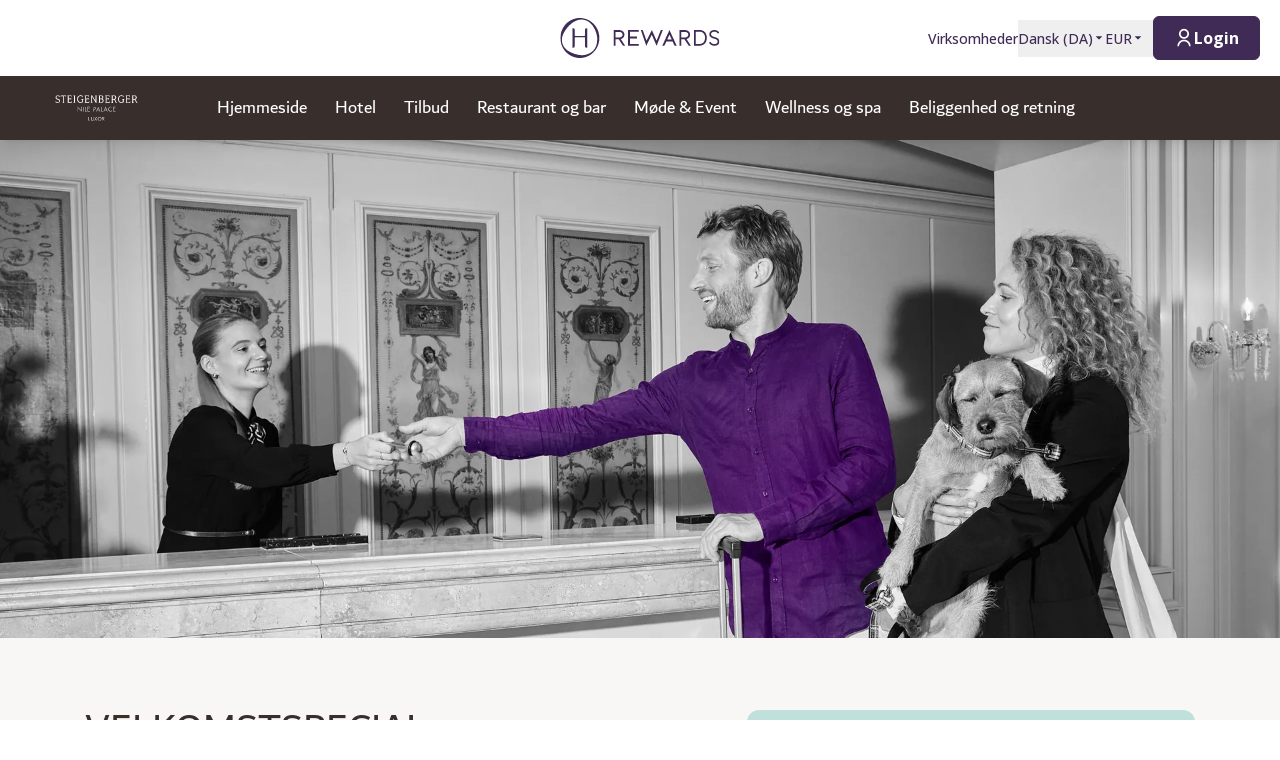

--- FILE ---
content_type: text/html; charset=utf-8
request_url: https://hrewards.com/da/steigenberger-nile-palace-luxor/tilbud/welcome-special
body_size: 39474
content:
<!DOCTYPE html><html dir="ltr" lang="da"><head><meta charSet="utf-8"/><meta name="viewport" content="width=device-width"/><link rel="preload" href="https://app.usercentrics.eu/browser-ui/latest/loader.js" as="script"/><link rel="alternate" hrefLang="da" href="https://hrewards.com/da/steigenberger-nile-palace-luxor/tilbud/welcome-special"/><link rel="alternate" hrefLang="ja" href="https://hrewards.com/ja/steigenberger-nile-palace-luxor/deals//welcome-special"/><link rel="alternate" hrefLang="en" href="https://hrewards.com/en/steigenberger-nile-palace-luxor/deals//welcome-special"/><link rel="alternate" hrefLang="ko" href="https://hrewards.com/ko/steigenberger-nile-palace-luxor/deals//welcome-special"/><link rel="alternate" hrefLang="cs" href="https://hrewards.com/cs/steigenberger-nile-palace-luxor/deals//welcome-special"/><link rel="alternate" hrefLang="ar" href="https://hrewards.com/ar/steigenberger-nile-palace-luxor/deals//welcome-special"/><link rel="alternate" hrefLang="de" href="https://hrewards.com/de/steigenberger-nile-palace-luxor/angebote//welcome-special"/><link rel="alternate" hrefLang="fr" href="https://hrewards.com/fr/steigenberger-nile-palace-luxor/offres//welcome-special"/><link rel="alternate" hrefLang="es" href="https://hrewards.com/es/steigenberger-nile-palace-luxor/ofertas//welcome-special"/><link rel="alternate" hrefLang="it" href="https://hrewards.com/it/steigenberger-nile-palace-luxor/offerte//welcome-special"/><link rel="alternate" hrefLang="sv" href="https://hrewards.com/sv/steigenberger-nile-palace-luxor/erbjudanden//welcome-special"/><link rel="alternate" hrefLang="zh" href="https://hrewards.com/zh/steigenberger-nile-palace-luxor/deals//welcome-special"/><link rel="alternate" hrefLang="hu" href="https://hrewards.com/hu/steigenberger-nile-palace-luxor/ajanlatok//welcome-special"/><link rel="alternate" hrefLang="pt" href="https://hrewards.com/pt/steigenberger-nile-palace-luxor/ofertas//welcome-special"/><link rel="alternate" hrefLang="nl" href="https://hrewards.com/nl/steigenberger-nile-palace-luxor/aanbiedingen//welcome-special"/><link rel="alternate" hrefLang="uk" href="https://hrewards.com/uk/steigenberger-nile-palace-luxor/deals//welcome-special"/><link rel="alternate" hrefLang="ru" href="https://hrewards.com/ru/steigenberger-nile-palace-luxor/deals//welcome-special"/><link rel="preload" href="/_next/static/media/hrewards.96db3594.svg" as="image" fetchpriority="high"/><link rel="preload" href="/_next/static/media/hrewards-white.15739481.svg" as="image" fetchpriority="high"/><link rel="preload" href="/_next/static/media/steigenberger.bfd6db3f.svg" as="image" fetchpriority="high"/><title>H Rewards Velkomsttilbud | Book online nu</title><meta name="description" content="Det kan betale sig at blive medlem - ud over attraktive fordele kan du forvente vores velkomsttilbud med 10 % rabat på flexprisen. - hrewards.com"/><link rel="canonical" href="/da/steigenberger-hotels-resorts/hotel-tilbud/welcome-special"/><script type="application/ld+json">{"@context":"https://schema.org","@type":"BreadcrumbList","itemListElement":[{"@type":"ListItem","position":1,"item":{"@id":"https://hrewards.com/da/steigenberger-nile-palace-luxor","name":"Steigenberger Nile Palace"}},{"@type":"ListItem","position":2,"item":{"@id":"https://hrewards.com/da/steigenberger-nile-palace-luxor/tilbud","name":"Tilbud"}},{"@type":"ListItem","position":3,"item":{"@id":"https://hrewards.com/da/steigenberger-nile-palace-luxor/tilbud/welcome-special","name":"Velkomstspecial"}}]}</script><link rel="preload" as="image" imageSrcSet="https://assets.hrewards.com/assets/jpg.small_230726_Steigenberger_6584_Purple_Couple_FO_7dc01c7e4a.jpg?optimize 500w, https://assets.hrewards.com/assets/jpg.medium_230726_Steigenberger_6584_Purple_Couple_FO_7dc01c7e4a.jpg?optimize 750w, https://assets.hrewards.com/assets/jpg.large_230726_Steigenberger_6584_Purple_Couple_FO_7dc01c7e4a.jpg?optimize 1000w, https://assets.hrewards.com/assets/jpg.xlarge_230726_Steigenberger_6584_Purple_Couple_FO_7dc01c7e4a.jpg?optimize 1920w, https://assets.hrewards.com/assets/jpg.xxlarge_230726_Steigenberger_6584_Purple_Couple_FO_7dc01c7e4a.jpg?optimize 2560w" imageSizes="100vw" fetchpriority="high"/><meta name="next-head-count" content="28"/><meta name="format-detection" content="telephone=no"/><script>if(!Element.prototype.matches || !('IntersectionObserverEntry' in window) || !Element.prototype.closest || !Object.fromEntries) {document.write("<script src='/scripts/polyfills.js'"+"><"+"/script>")}</script><script>if(!('ResizeObserver' in window)) {document.write("<script src='/scripts/resize-observer.min.js'"+"><"+"/script>")}</script><link rel="dns-prefetch" href="https://assets.hrewards.com"/><link rel="preconnect" href="https://assets.hrewards.com"/><link rel="shortcut icon" media="(prefers-color-scheme: light)" type="image/png" href="/images/favicon.png"/><link rel="shortcut icon" media="(prefers-color-scheme: dark)" type="image/png" href="/images/favicon-dark.png"/><link rel="preload" href="/_next/static/css/d50ef12c3b9bd4fd.css" as="style"/><link rel="stylesheet" href="/_next/static/css/d50ef12c3b9bd4fd.css" data-n-g=""/><link rel="preload" href="/_next/static/css/a0b7a153676d9e1b.css" as="style"/><link rel="stylesheet" href="/_next/static/css/a0b7a153676d9e1b.css" data-n-p=""/><link rel="preload" href="/_next/static/css/a57d710e6a00bb21.css" as="style"/><link rel="stylesheet" href="/_next/static/css/a57d710e6a00bb21.css" data-n-p=""/><link rel="preload" href="/_next/static/css/48d568d3b1da6f7d.css" as="style"/><link rel="stylesheet" href="/_next/static/css/48d568d3b1da6f7d.css"/><noscript data-n-css=""></noscript><script defer="" nomodule="" src="/_next/static/chunks/polyfills-78c92fac7aa8fdd8.js"></script><script defer="" src="/_next/static/chunks/6730-aa45b42a4e5664d5.js"></script><script defer="" src="/_next/static/chunks/7906-16d31c4f6d51df4a.js"></script><script defer="" src="/_next/static/chunks/9990-e3f7106fd35fd157.js"></script><script defer="" src="/_next/static/chunks/6443-c8e712c1fd31e014.js"></script><script defer="" src="/_next/static/chunks/6616.e1ed144e1b26f9a4.js"></script><script defer="" src="/_next/static/chunks/1879-6837ba7b37974748.js"></script><script defer="" src="/_next/static/chunks/3101-2b38318d819ef4f6.js"></script><script defer="" src="/_next/static/chunks/2967.4d9435c0e94a5f1d.js"></script><script defer="" src="/_next/static/chunks/5362.0f1a796abec1a263.js"></script><script defer="" src="/_next/static/chunks/6707.45488411f2f522ca.js"></script><script defer="" src="/_next/static/chunks/6004.31b7711822482b8f.js"></script><script src="/_next/static/chunks/webpack-7fcc4fdd86fe6843.js" defer=""></script><script src="/_next/static/chunks/framework-744fcfd5be122f1e.js" defer=""></script><script src="/_next/static/chunks/main-ee882af9d64a8b1d.js" defer=""></script><script src="/_next/static/chunks/pages/_app-74b92d8ca440868c.js" defer=""></script><script src="/_next/static/chunks/e21e5bbe-3c64cdaceec38b8d.js" defer=""></script><script src="/_next/static/chunks/fea29d9f-9a2ec92924605a62.js" defer=""></script><script src="/_next/static/chunks/cb355538-6a82de6f490e2e1a.js" defer=""></script><script src="/_next/static/chunks/5727625e-5d8e7452ebc266f8.js" defer=""></script><script src="/_next/static/chunks/5c0b189e-b2502a27d7d6b12c.js" defer=""></script><script src="/_next/static/chunks/5675-9b005d5dedab487f.js" defer=""></script><script src="/_next/static/chunks/9565-9d3517368f5a0695.js" defer=""></script><script src="/_next/static/chunks/3933-ca89ca1429b8afed.js" defer=""></script><script src="/_next/static/chunks/460-09395f4a2ce7d67a.js" defer=""></script><script src="/_next/static/chunks/7851-79878bf77306500f.js" defer=""></script><script src="/_next/static/chunks/9303-dc7a0cb48c657994.js" defer=""></script><script src="/_next/static/chunks/416-d5aa876d6e1ebbbf.js" defer=""></script><script src="/_next/static/chunks/8484-c7ff85af09c4c8c0.js" defer=""></script><script src="/_next/static/chunks/8895-d24e090623d1aa17.js" defer=""></script><script src="/_next/static/chunks/6025-a9792484ab3bef45.js" defer=""></script><script src="/_next/static/chunks/1363-d22454c7598ee4ab.js" defer=""></script><script src="/_next/static/chunks/6901-cba2417a098f1954.js" defer=""></script><script src="/_next/static/chunks/9823-9ff8ff28f1e13209.js" defer=""></script><script src="/_next/static/chunks/7520-89da6e22727bc4a6.js" defer=""></script><script src="/_next/static/chunks/pages/%5B%5B...slug%5D%5D-1c46b8ad9ff20fa1.js" defer=""></script><script src="/_next/static/VsrpGpEffd8KxtNKWleP3/_buildManifest.js" defer=""></script><script src="/_next/static/VsrpGpEffd8KxtNKWleP3/_ssgManifest.js" defer=""></script><style id="__jsx-1908155127">:root{--avenir-font:'__avenirFont_961114', '__avenirFont_Fallback_961114';--beatrice-font:'__beatriceFont_52defb', '__beatriceFont_Fallback_52defb';--dubai-font:'__dubaiFont_ad8b43', '__dubaiFont_Fallback_ad8b43';--gazpacho-font:'__gazpachoFont_832b39', '__gazpachoFont_Fallback_832b39';--gtsuper-font:'__gtsuperFont_8cd832', '__gtsuperFont_Fallback_8cd832';--markpro-font:'__markproFont_59b648', '__markproFont_Fallback_59b648';--opensans-font:'__Open_Sans_e8b307', '__Open_Sans_Fallback_e8b307';--oswald-font:'__oswaldFont_b53ec3', '__oswaldFont_Fallback_b53ec3';--larken-font:'__larkenFont_e7c6f8', '__larkenFont_Fallback_e7c6f8';--tradegothic-font:'__tradeGothicFont_6d7bbe', '__tradeGothicFont_Fallback_6d7bbe';--tradegothiccondensed-font:'__tradeGothicCondensedFont_b650cc', '__tradeGothicCondensedFont_Fallback_b650cc';--lato-font:'__latoFont_f2d549', '__latoFont_Fallback_f2d549';--voga-font:'__vogaFont_09c279', '__vogaFont_Fallback_09c279';--brushup-font:'__brushUpFont_d4530b', '__brushUpFont_Fallback_d4530b';--notosans-font:'__Noto_Sans_0e8ca9', '__Noto_Sans_Fallback_0e8ca9';--baskerville-font:'__Baskervville_21e36c', '__Baskervville_Fallback_21e36c';--univers-font:'__universFont_e34dd4', '__universFont_Fallback_e34dd4';--helvetica-neue-font:'__helveticaNeueFont_6b139c', '__helveticaNeueFont_Fallback_6b139c';--hv-fitzgerald-font:'__hvFitzgeraldFont_d7d644', '__hvFitzgeraldFont_Fallback_d7d644';--telka-wide-font:'__telkaWideFont_2b47ef', '__telkaWideFont_Fallback_2b47ef'}</style></head><body><div id="__next"><div class="flex min-h-screen flex-col"><header class="relative z-20 flex items-center justify-between bg-white px-2 py-1 dark:bg-dm-panel-bg md:px-5 md:py-4 hidden md:flex"><div class="block flex-1 md:hidden xl:block"></div><a target="_self" rel="" class="cursor-pointer outline-none outline-offset-2 focus-visible:outline-[2px] focus-visible:outline-inherit underline hover:text-global-gray-400 dark:hover:text-white hover:no-underline text-plum dark:text-white flex rounded-md focus:outline-none focus-visible:outline-[2px] focus-visible:outline-offset-4 focus-visible:!outline-plum-800" data-href="/" data-router-locale="da" data-testid="header-logo" href="/da"><div class="brand-logo ie11--header-logo flex w-32 justify-center dark:hidden sm:w-32 md:w-32 xl:w-48 xl:px-4"><span style="box-sizing:border-box;display:inline-block;overflow:hidden;width:initial;height:initial;background:none;opacity:1;border:0px none;margin:0px;padding:0px;position:relative;max-width:100%"><span style="box-sizing:border-box;display:block;width:initial;height:initial;background:none;opacity:1;border:0px none;margin:0px;padding:0px;max-width:100%"><img style="display:block;max-width:100%;width:initial;height:initial;background:none;opacity:1;border:0px none;margin:0px;padding:0px" alt="" aria-hidden="true" src="data:image/svg+xml,%3csvg%20xmlns=%27http://www.w3.org/2000/svg%27%20version=%271.1%27%20width=%27205%27%20height=%2750%27/%3e"/></span><img alt="HRewards" fetchpriority="high" decoding="async" data-nimg="fill" style="position:absolute;height:100%;width:100%;left:0;top:0;right:0;bottom:0;color:transparent;max-width:100%" src="/_next/static/media/hrewards.96db3594.svg"/></span></div><div class="brand-logo ie11--header-logo hidden w-32 justify-center dark:flex sm:w-32 md:w-32 xl:w-48 xl:px-4"><span style="box-sizing:border-box;display:inline-block;overflow:hidden;width:initial;height:initial;background:none;opacity:1;border:0px none;margin:0px;padding:0px;position:relative;max-width:100%"><span style="box-sizing:border-box;display:block;width:initial;height:initial;background:none;opacity:1;border:0px none;margin:0px;padding:0px;max-width:100%"><img style="display:block;max-width:100%;width:initial;height:initial;background:none;opacity:1;border:0px none;margin:0px;padding:0px" alt="" aria-hidden="true" src="data:image/svg+xml,%3csvg%20xmlns=%27http://www.w3.org/2000/svg%27%20version=%271.1%27%20width=%27205%27%20height=%2750%27/%3e"/></span><img alt="HRewards" fetchpriority="high" decoding="async" data-nimg="fill" style="position:absolute;height:100%;width:100%;left:0;top:0;right:0;bottom:0;color:transparent;max-width:100%" src="/_next/static/media/hrewards-white.15739481.svg"/></span></div></a><div class="flex flex-1 justify-end"><div class="hidden flex-1 items-center justify-end md:flex MetaNavigation_childrenSpacing__LLcHV"><a target="_self" rel="" class="cursor-pointer outline-none outline-offset-2 focus-visible:outline-[2px] focus-visible:outline-inherit underline-offset-4 focus:underline focus:!outline-none text-plum" data-href="/corporate" data-router-locale="da" data-testid="meta-navigation-link__Virksomheder" href="/da/corporate"><span class="flex cursor-pointer items-center whitespace-nowrap py-2 text-sm font-medium !opacity-100 !outline-none transition duration-300 dark:text-white  underline-offset-4 hover:underline dark:hover:text-white">Virksomheder</span></a><div class="relative" data-headlessui-state=""><button class="block underline-offset-4 focus:underline focus:outline-none text-plum" data-testid="language-selector" aria-label="Vælg sprog" id="headlessui-menu-button-:R7j8qe5j6:" type="button" aria-haspopup="menu" aria-expanded="false" data-headlessui-state=""><span class="flex cursor-pointer items-center whitespace-nowrap py-2 text-sm font-medium !opacity-100 !outline-none transition duration-300 dark:text-white  underline-offset-4 hover:underline dark:hover:text-white">Dansk<!-- --> (<!-- -->DA<!-- -->)<span class="text-xs ltr:ml-2 rtl:mr-2"><svg stroke="currentColor" fill="currentColor" stroke-width="0" viewBox="0 0 24 24" height="1em" width="1em" xmlns="http://www.w3.org/2000/svg"><path d="M11.646 15.146 5.854 9.354a.5.5 0 0 1 .353-.854h11.586a.5.5 0 0 1 .353.854l-5.793 5.792a.5.5 0 0 1-.707 0Z"></path></svg></span></span></button></div><div class="relative"><button class="block underline-offset-4 focus:underline focus:outline-none text-plum" data-testid="currency-selector" id="headlessui-listbox-button-:Rrr8qe5j6:" type="button" aria-haspopup="listbox" aria-expanded="false" data-headlessui-state=""><span class="flex cursor-pointer items-center whitespace-nowrap py-2 text-sm font-medium !opacity-100 !outline-none transition duration-300 dark:text-white  underline-offset-4 hover:underline dark:hover:text-white w-12">EUR<span class="text-xs ltr:ml-2 rtl:mr-2"><svg stroke="currentColor" fill="currentColor" stroke-width="0" viewBox="0 0 24 24" height="1em" width="1em" xmlns="http://www.w3.org/2000/svg"><path d="M11.646 15.146 5.854 9.354a.5.5 0 0 1 .353-.854h11.586a.5.5 0 0 1 .353.854l-5.793 5.792a.5.5 0 0 1-.707 0Z"></path></svg></span></span></button></div></div><div class="ltr:ml-6 ltr:mr-3 ltr:md:mr-0 rtl:ml-3 rtl:mr-6 rtl:md:ml-0" style="font-size:0"><button class="relative inline-flex items-center justify-center text-center px-5 transition duration-300 leading-tight h-11 text-base text-transparent focus:outline-none pointer-events-none cursor-default border-transparent bg-global-not-active base inline-flex rounded-md font-hrewards font-bold border" disabled="" data-testid="member-button"><span class="text-xl ltr:mr-2 ltr:last:mr-0 rtl:ml-2 rtl:last:ml-0"><svg stroke="currentColor" fill="currentColor" stroke-width="0" viewBox="0 0 24 24" height="1em" width="1em" xmlns="http://www.w3.org/2000/svg"><path d="M4 22C4 17.5817 7.58172 14 12 14C16.4183 14 20 17.5817 20 22H18C18 18.6863 15.3137 16 12 16C8.68629 16 6 18.6863 6 22H4ZM12 13C8.685 13 6 10.315 6 7C6 3.685 8.685 1 12 1C15.315 1 18 3.685 18 7C18 10.315 15.315 13 12 13ZM12 11C14.21 11 16 9.21 16 7C16 4.79 14.21 3 12 3C9.79 3 8 4.79 8 7C8 9.21 9.79 11 12 11Z"></path></svg></span><span class="absolute inset-0 flex items-center justify-center border-violet"><span class="h-5 w-5 animate-spin rounded-full border-2 border-t-2 border-global-gray-200" style="border-top-color:inherit"></span></span><span>Login</span></button></div></div></header><nav aria-label="member-area.main_navigation" class="sticky top-0 z-10 shadow-lg"><div class="z-10 flex h-16 w-full items-center justify-between px-5 dark:border-t dark:border-dm-border md:px-8 lg:justify-start xl:px-10 text-white bg-st font-st"><div class="flex pr-10 lg:flex-1"><a target="_self" rel="" class="cursor-pointer outline-none outline-offset-2 focus-visible:outline-[2px] focus-visible:outline-inherit underline hover:text-global-gray-400 dark:hover:text-white hover:no-underline text-plum dark:text-white inline-flex rounded-md focus:text-transparent focus:outline-none focus:outline-inherit focus-visible:outline-[2px] focus-visible:outline-offset-4 focus-visible:!outline-white" data-href="/" data-router-locale="da" data-testid="main-navigation_brand-logo" href="/da"><div class="brand-logo flex w-24 lg:w-32"><span style="box-sizing:border-box;display:inline-block;overflow:hidden;width:initial;height:initial;background:none;opacity:1;border:0px none;margin:0px;padding:0px;position:relative;max-width:100%"><span style="box-sizing:border-box;display:block;width:initial;height:initial;background:none;opacity:1;border:0px none;margin:0px;padding:0px;max-width:100%"><img style="display:block;max-width:100%;width:initial;height:initial;background:none;opacity:1;border:0px none;margin:0px;padding:0px" alt="" aria-hidden="true" src="data:image/svg+xml,%3csvg%20xmlns=%27http://www.w3.org/2000/svg%27%20version=%271.1%27%20width=%27137%27%20height=%2727%27/%3e"/></span><img alt="HRewards Main Logo" fetchpriority="high" decoding="async" data-nimg="fill" style="position:absolute;height:100%;width:100%;left:0;top:0;right:0;bottom:0;color:transparent;max-width:100%" src="/_next/static/media/steigenberger.bfd6db3f.svg"/></span></div></a></div><button type="button" aria-label="aria.open_menu" class="relative z-10 ml-auto flex items-center bg-transparent p-2 focus:outline-none lg:hidden rtl:order-first rtl:rotate-180 rtl:transform" data-trackable="false"><svg stroke="currentColor" fill="currentColor" stroke-width="0" viewBox="0 0 24 24" class="text-xl" height="1em" width="1em" xmlns="http://www.w3.org/2000/svg"><path d="M3 4H21V6H3V4ZM3 11H15V13H3V11ZM3 18H21V20H3V18Z"></path></svg></button><div class="hidden lg:flex"><div class="flex w-full flex-col px-5 py-8 md:px-8 lg:flex-row lg:items-center lg:p-0"><div class="mb-1 last:mb-0 last:mr-0 lg:mb-0 lg:mr-7"><a target="_self" rel="" class="cursor-pointer outline-none outline-offset-2 focus-visible:outline-[2px] focus-visible:outline-inherit group flex outline-none outline-[1px] focus-visible:outline-inherit" data-href="/steigenberger-hotels-resorts" data-router-locale="da" data-testid="main-navigation-link__999" href="/da/steigenberger-hotels-resorts"><span class="group relative cursor-pointer select-none py-2 rtl:text-lg text-lg">Hjemmeside<span class="highlighter absolute bottom-0 left-0 right-0 w-0 py-px transition-all duration-300 lg:mx-auto lg:group-hover:visible lg:group-hover:w-3/4 lg:group-focus:visible lg:group-focus:w-3/4 invisible bg-st-sand"></span></span></a></div><div class="mb-1 last:mb-0 last:mr-0 lg:mb-0 lg:mr-7"><a target="_self" rel="" class="cursor-pointer outline-none outline-offset-2 focus-visible:outline-[2px] focus-visible:outline-inherit group flex outline-none outline-[1px] focus-visible:outline-inherit" data-href="/steigenberger-nile-palace-luxor" data-router-locale="da" data-testid="main-navigation-link__30509" href="/da/steigenberger-nile-palace-luxor"><span class="group relative cursor-pointer select-none py-2 rtl:text-lg text-lg">Hotel<span class="highlighter absolute bottom-0 left-0 right-0 w-0 py-px transition-all duration-300 lg:mx-auto lg:group-hover:visible lg:group-hover:w-3/4 lg:group-focus:visible lg:group-focus:w-3/4 invisible bg-st-sand"></span></span></a></div><div class="mb-1 last:mb-0 last:mr-0 lg:mb-0 lg:mr-7"><a target="_self" rel="" class="cursor-pointer outline-none outline-offset-2 focus-visible:outline-[2px] focus-visible:outline-inherit group flex outline-none outline-[1px] focus-visible:outline-inherit" data-href="/steigenberger-nile-palace-luxor/tilbud" data-router-locale="da" data-testid="main-navigation-link__31697" href="/da/steigenberger-nile-palace-luxor/tilbud"><span class="group relative cursor-pointer select-none py-2 rtl:text-lg text-lg">Tilbud<span class="highlighter absolute bottom-0 left-0 right-0 w-0 py-px transition-all duration-300 lg:mx-auto lg:group-hover:visible lg:group-hover:w-3/4 lg:group-focus:visible lg:group-focus:w-3/4 invisible bg-st-sand"></span></span></a></div><div class="mb-1 last:mb-0 last:mr-0 lg:mb-0 lg:mr-7"><a target="_self" rel="" class="cursor-pointer outline-none outline-offset-2 focus-visible:outline-[2px] focus-visible:outline-inherit group flex outline-none outline-[1px] focus-visible:outline-inherit" data-href="/steigenberger-nile-palace-luxor/restaurant-bar" data-router-locale="da" data-testid="main-navigation-link__26147" href="/da/steigenberger-nile-palace-luxor/restaurant-bar"><span class="group relative cursor-pointer select-none py-2 rtl:text-lg text-lg">Restaurant og bar<span class="highlighter absolute bottom-0 left-0 right-0 w-0 py-px transition-all duration-300 lg:mx-auto lg:group-hover:visible lg:group-hover:w-3/4 lg:group-focus:visible lg:group-focus:w-3/4 invisible bg-st-sand"></span></span></a></div><div class="mb-1 last:mb-0 last:mr-0 lg:mb-0 lg:mr-7"><a target="_self" rel="" class="cursor-pointer outline-none outline-offset-2 focus-visible:outline-[2px] focus-visible:outline-inherit group flex outline-none outline-[1px] focus-visible:outline-inherit" data-href="/steigenberger-nile-palace-luxor/mode-begivenhed" data-router-locale="da" data-testid="main-navigation-link__28343" href="/da/steigenberger-nile-palace-luxor/mode-begivenhed"><span class="group relative cursor-pointer select-none py-2 rtl:text-lg text-lg">Møde &amp; Event<span class="highlighter absolute bottom-0 left-0 right-0 w-0 py-px transition-all duration-300 lg:mx-auto lg:group-hover:visible lg:group-hover:w-3/4 lg:group-focus:visible lg:group-focus:w-3/4 invisible bg-st-sand"></span></span></a></div><div class="mb-1 last:mb-0 last:mr-0 lg:mb-0 lg:mr-7"><a target="_self" rel="" class="cursor-pointer outline-none outline-offset-2 focus-visible:outline-[2px] focus-visible:outline-inherit group flex outline-none outline-[1px] focus-visible:outline-inherit" data-href="/steigenberger-nile-palace-luxor/wellness-spa" data-router-locale="da" data-testid="main-navigation-link__27281" href="/da/steigenberger-nile-palace-luxor/wellness-spa"><span class="group relative cursor-pointer select-none py-2 rtl:text-lg text-lg">Wellness og spa<span class="highlighter absolute bottom-0 left-0 right-0 w-0 py-px transition-all duration-300 lg:mx-auto lg:group-hover:visible lg:group-hover:w-3/4 lg:group-focus:visible lg:group-focus:w-3/4 invisible bg-st-sand"></span></span></a></div><div class="mb-1 last:mb-0 last:mr-0 lg:mb-0 lg:mr-7"><a target="_self" rel="" class="cursor-pointer outline-none outline-offset-2 focus-visible:outline-[2px] focus-visible:outline-inherit group flex outline-none outline-[1px] focus-visible:outline-inherit" data-href="/steigenberger-nile-palace-luxor/ankomst-miljo" data-router-locale="da" data-testid="main-navigation-link__29369" href="/da/steigenberger-nile-palace-luxor/ankomst-miljo"><span class="group relative cursor-pointer select-none py-2 rtl:text-lg text-lg">Beliggenhed og retning<span class="highlighter absolute bottom-0 left-0 right-0 w-0 py-px transition-all duration-300 lg:mx-auto lg:group-hover:visible lg:group-hover:w-3/4 lg:group-focus:visible lg:group-focus:w-3/4 invisible bg-st-sand"></span></span></a></div><div class="mb-1 last:mb-0 last:mr-0 lg:mb-0 lg:mr-7 lg:hidden"><a target="_self" rel="" class="cursor-pointer outline-none outline-offset-2 focus-visible:outline-[2px] focus-visible:outline-inherit group flex outline-none outline-[1px] focus-visible:outline-inherit" data-href="/corporate" data-router-locale="da" data-testid="main-navigation-link__20" href="/da/corporate"><span class="group relative cursor-pointer select-none py-2 rtl:text-lg text-lg">Virksomheder<span class="highlighter absolute bottom-0 left-0 right-0 w-0 py-px transition-all duration-300 lg:mx-auto lg:group-hover:visible lg:group-hover:w-3/4 lg:group-focus:visible lg:group-focus:w-3/4 invisible bg-st-sand"></span></span></a></div><div class="my-4 w-full opacity-25 lg:hidden bg-white" style="height:1px"></div><div class="mb-1 last:mb-0 last:mr-0 lg:mb-0 lg:mr-7 lg:hidden"><button class="group flex w-full items-center bg-transparent outline-none !outline-[1px] focus-visible:outline-inherit" data-testid="main-navigation-button__language-selector" id="headlessui-menu-button-:R7chae5j6:" type="button" aria-haspopup="menu" aria-expanded="false" data-headlessui-state=""><span class="group relative cursor-pointer select-none py-2 rtl:text-lg text-lg">Dansk<!-- --> (<!-- -->DA<!-- -->)<span class="highlighter absolute bottom-0 left-0 right-0 w-0 py-px transition-all duration-300 lg:mx-auto lg:group-hover:visible lg:group-hover:w-3/4 lg:group-focus:visible lg:group-focus:w-3/4 invisible bg-st-sand"></span></span><svg stroke="currentColor" fill="currentColor" stroke-width="0" viewBox="0 0 24 24" class="rotate-0 transform text-xl lg:hidden ltr:ml-auto rtl:mr-auto" height="1em" width="1em" xmlns="http://www.w3.org/2000/svg"><path d="M11.9999 13.1714L16.9497 8.22168L18.3639 9.63589L11.9999 15.9999L5.63599 9.63589L7.0502 8.22168L11.9999 13.1714Z"></path></svg></button></div><div class="my-4 w-full opacity-25 lg:hidden bg-white" style="height:1px"></div><div class="mb-1 last:mb-0 last:mr-0 lg:mb-0 lg:mr-7 lg:hidden"><a target="_self" rel="" class="cursor-pointer outline-none outline-offset-2 focus-visible:outline-[2px] focus-visible:outline-inherit group flex outline-none outline-[1px] focus-visible:outline-inherit" data-href="/" data-router-locale="da" data-testid="main-navigation-link__guest-menu" href="/da"><span class="group relative cursor-pointer select-none py-2 rtl:text-lg text-lg">Indlæsning<span class="highlighter absolute bottom-0 left-0 right-0 w-0 py-px transition-all duration-300 lg:mx-auto lg:group-hover:visible lg:group-hover:w-3/4 lg:group-focus:visible lg:group-focus:w-3/4 invisible bg-st-sand"></span></span></a></div><div class="my-4 w-full opacity-25 lg:hidden bg-white" style="height:1px"></div><div class="mb-1 last:mb-0 last:mr-0 lg:mb-0 lg:mr-7 lg:hidden"><button class="group flex w-full items-center bg-transparent outline-none !outline-[1px] focus-visible:outline-inherit" data-testid="main-navigation-button__currency-selector" id="headlessui-menu-button-:R1vhae5j6:" type="button" aria-haspopup="menu" aria-expanded="false" data-headlessui-state=""><span class="group relative cursor-pointer select-none py-2 rtl:text-lg text-lg">EUR<span class="highlighter absolute bottom-0 left-0 right-0 w-0 py-px transition-all duration-300 lg:mx-auto lg:group-hover:visible lg:group-hover:w-3/4 lg:group-focus:visible lg:group-focus:w-3/4 invisible bg-st-sand"></span></span><svg stroke="currentColor" fill="currentColor" stroke-width="0" viewBox="0 0 24 24" class="rotate-0 transform text-xl lg:hidden ltr:ml-auto rtl:mr-auto" height="1em" width="1em" xmlns="http://www.w3.org/2000/svg"><path d="M11.9999 13.1714L16.9497 8.22168L18.3639 9.63589L11.9999 15.9999L5.63599 9.63589L7.0502 8.22168L11.9999 13.1714Z"></path></svg></button></div></div></div><div class="hidden lg:block lg:flex-1"></div></div></nav><main class="ie11-content flex-1 dark:bg-dm-bg"><div class="mx-auto w-full max-w-full"><div class="flex"><span aria-atomic="true" class="sr-only text-lg">Slide 1 af 0</span><div role="region" aria-label="Hovedkarrusel" class="embla group-carousel relative flex-none overflow-hidden w-full"><div class="embla__container relative flex flex-1 items-start -mx-2" style="transition:.3s height"><div class="embla__slide relative max-h-full flex-none overflow-hidden px-2 w-full" style="height:auto"><div class="relative w-full"><div class="flex h-full w-full"><div style="position:relative;width:100%;padding-bottom:38.888888888888886%" data-radix-aspect-ratio-wrapper=""><div style="position:absolute;top:0;right:0;bottom:0;left:0"><div class="h-full w-full" style="background-size:cover;background-position:50% 30%;background-image:url([data-uri])" id="UKH_.5~qW,IBM{9Fx[WB_2xuV]t6-;ofV[ay"><img alt="En mand og en kvinde med en hund ved en hotelreception, der interagerer med receptionisten." fetchpriority="high" decoding="async" data-nimg="fill" style="position:absolute;height:100%;width:100%;left:0;top:0;right:0;bottom:0;object-fit:cover;object-position:50% 30%;color:transparent" sizes="100vw" srcSet="https://assets.hrewards.com/assets/jpg.small_230726_Steigenberger_6584_Purple_Couple_FO_7dc01c7e4a.jpg?optimize 500w, https://assets.hrewards.com/assets/jpg.medium_230726_Steigenberger_6584_Purple_Couple_FO_7dc01c7e4a.jpg?optimize 750w, https://assets.hrewards.com/assets/jpg.large_230726_Steigenberger_6584_Purple_Couple_FO_7dc01c7e4a.jpg?optimize 1000w, https://assets.hrewards.com/assets/jpg.xlarge_230726_Steigenberger_6584_Purple_Couple_FO_7dc01c7e4a.jpg?optimize 1920w, https://assets.hrewards.com/assets/jpg.xxlarge_230726_Steigenberger_6584_Purple_Couple_FO_7dc01c7e4a.jpg?optimize 2560w" src="https://assets.hrewards.com/assets/jpg.xxlarge_230726_Steigenberger_6584_Purple_Couple_FO_7dc01c7e4a.jpg?optimize"/></div></div></div></div><div class="mx-auto w-full max-w-container inset-0 flex flex-col justify-center px-4 py-6 md:absolute md:bg-transparent md:px-16 md:py-0 bg-st"><div class="relative inline-block self-start md:line-clamp-3 md:p-2 lg:line-clamp-5 xl:line-clamp-6 xl:hyphens-manual xl:break-normal bg-st/70 mb-2 last:mb-0"><div class="relative"><h2 class="font-st text-white leading-none font-normal text-3xl md:text-4xl lg:text-5xl uppercase">Velkomstspecial </h2></div></div><div class="relative inline-block self-start md:line-clamp-3 md:p-2 lg:line-clamp-5 xl:line-clamp-6 xl:hyphens-manual xl:break-normal bg-st/70 mb-3 last:mb-0 md:mb-2"><div class="relative"><div class="font-st-secondary text-sm leading-normal text-white md:text-lg"><ul>
<li>10% rabat </li>
<li>Engangs- og direkte tilgængelig for nye H Rewards medlemmer</li>
</ul>
</div></div></div></div></div></div></div></div> </div></div><div style="display:contents"><div class=""><div class="py-14 md:py-18 bg-st-bg dark:bg-dm-panel-bg"><div class="mx-auto w-full px-4 xl:px-0 max-w-container flex flex-col space-y-12 lg:flex-row lg:items-start lg:space-x-8 lg:space-y-0 rtl:lg:space-x-reverse"><div class="w-full min-w-0 flex-1"><div class="Content_content__9_jM6 font-st-800 text-global-gray-400 leading-normal min-w-0 flex-1 dark:text-dm-light"><h1 class="w-full whitespace-pre-line break-words font-st font-normal leading-none text-st text-4xl lg:text-5xl uppercase mb-4 dark:text-white lg:mb-6">Velkomstspecial</h1><p><strong>H Rewards</strong> - Du elsker at rejse. Nu elsker den dig tilbage.</p>
<p>Med vores velkomsttilbud byder vi dig velkommen til vores nye bonusprogram. <strong>Bliv medlem af H Rewards nu</strong>, og vi giver dig <strong>10% rabat på dit ophold</strong> direkte, når du booker.</p>
<p>Drag fordel af én gang:</p>
<ul>
<li><strong>Overnatting med 10% rabat på flexprisen</strong> * <strong>Ingen forudbetaling</strong>
<strong>Ingen forudbetaling</strong></li>
<li>Fleksible afbestillingsbetingelser**</li>
<li><strong>Engangs- og direkte bookbar for nye H Rewards-medlemmer</strong></li>
</ul>
<p>Vi er glade for at kunne byde dig velkommen som nyt medlem af H Rewards familien!</p>
<p>Og du vil fortsat have fordele i fremtiden - du skal blot <strong>samle point, gå videre til næste statusniveau og sikre dig endnu flere gode bonustilbud og eksklusive priser!</strong></p>
</div></div><div class="mx-auto flex w-full flex-none flex-col rounded-xl px-4 py-10 sm:max-w-md lg:w-5/12 lg:px-10 font-zleep-secondary bg-st-mint text-st"><div class="Content_content__9_jM6 mb-4 last:mb-0"><p>Velkomsttilbuddet er et engangstilbud og kan kun bookes, når man tilmelder sig H Rewards bonusprogram.
Tilbuddet kan bookes for et begrænset antal værelser og afhængigt af tilgængelighed.</p>
</div></div></div></div></div></div></main><div style="display:contents"><footer class="rtl:text-base w-full pb-5 md:py-8 lg:pt-20 bg-st text-white font-st-secondary text-sm"><div class="mx-auto w-full max-w-container px-5 xl:px-0"><div class="-mx-5 flex flex-wrap"><div class="w-full flex-col md:order-none md:mb-8 md:w-1/3 md:px-4 lg:mb-12 lg:w-1/4 lg:px-5 flex"><div class="w-full border-b border-light-200 md:border-none"><div class="md:hidden"><button tabindex="-1" class="flex w-full appearance-none items-center justify-between px-4 py-5 focus:outline-none ltr:text-left rtl:text-right" id="headlessui-disclosure-button-:Rkmae5j6:" type="button" aria-expanded="false" data-headlessui-state=""><span class="w-full text-st-sand uppercase font-bold">Hurtige links</span><svg stroke="currentColor" fill="currentColor" stroke-width="0" viewBox="0 0 24 24" class="ml-auto rotate-0 transform text-xl" height="1em" width="1em" xmlns="http://www.w3.org/2000/svg"><path d="M11.9999 13.1714L16.9497 8.22168L18.3639 9.63589L11.9999 15.9999L5.63599 9.63589L7.0502 8.22168L11.9999 13.1714Z"></path></svg></button></div><div class="hidden md:block"><div class="mb-3 cursor-text px-0 py-0"><span class="w-full text-st-sand uppercase font-bold">Hurtige links</span></div><ul class="flex w-full flex-col items-start"><li class="pb-2 last:pb-0"><a target="_self" rel="" class="cursor-pointer outline-none outline-offset-2 focus-visible:outline-[2px] focus-visible:outline-inherit outline-none transition duration-300 focus-visible:outline focus-visible:outline-2 focus-visible:outline-offset-[3px] focus-visible:outline-inherit hover:text-st-sand focus:text-st-sand" data-href="/steigenberger-hotels-resorts" data-router-locale="da" href="/da/steigenberger-hotels-resorts">Om Steigenberger Hotels &amp; Resorts</a></li><li class="pb-2 last:pb-0"><a target="_self" rel="" class="cursor-pointer outline-none outline-offset-2 focus-visible:outline-[2px] focus-visible:outline-inherit outline-none transition duration-300 focus-visible:outline focus-visible:outline-2 focus-visible:outline-offset-[3px] focus-visible:outline-inherit hover:text-st-sand focus:text-st-sand" data-href="/corporate/staysmart" data-router-locale="da" href="/da/corporate/staysmart">Staysmart</a></li><li class="pb-2 last:pb-0"><a target="_blank" rel="" class="cursor-pointer outline-none outline-offset-2 focus-visible:outline-[2px] focus-visible:outline-inherit outline-none transition duration-300 focus-visible:outline focus-visible:outline-2 focus-visible:outline-offset-[3px] focus-visible:outline-inherit hover:text-st-sand focus:text-st-sand" data-href="https://jobs.deutschehospitality.com/eng" data-router-locale="da" href="https://jobs.deutschehospitality.com/eng">Karriere</a></li><li class="pb-2 last:pb-0"><a target="_blank" rel="" class="cursor-pointer outline-none outline-offset-2 focus-visible:outline-[2px] focus-visible:outline-inherit outline-none transition duration-300 focus-visible:outline focus-visible:outline-2 focus-visible:outline-offset-[3px] focus-visible:outline-inherit hover:text-st-sand focus:text-st-sand" data-href="/csr#blank" data-router-locale="da" href="/da/csr">CSR</a></li><li class="pb-2 last:pb-0"><a target="_self" rel="" class="cursor-pointer outline-none outline-offset-2 focus-visible:outline-[2px] focus-visible:outline-inherit outline-none transition duration-300 focus-visible:outline focus-visible:outline-2 focus-visible:outline-offset-[3px] focus-visible:outline-inherit hover:text-st-sand focus:text-st-sand" data-href="/help-center/kontakt" data-router-locale="da" href="/da/help-center/kontakt">Kontakt</a></li><li class="pb-2 last:pb-0"><a target="_self" rel="" class="cursor-pointer outline-none outline-offset-2 focus-visible:outline-[2px] focus-visible:outline-inherit outline-none transition duration-300 focus-visible:outline focus-visible:outline-2 focus-visible:outline-offset-[3px] focus-visible:outline-inherit hover:text-st-sand focus:text-st-sand" data-href="/destinationer" data-router-locale="da" href="/da/destinationer">Destinationer</a></li><li class="pb-2 last:pb-0"><a target="_self" rel="" class="cursor-pointer outline-none outline-offset-2 focus-visible:outline-[2px] focus-visible:outline-inherit outline-none transition duration-300 focus-visible:outline focus-visible:outline-2 focus-visible:outline-offset-[3px] focus-visible:outline-inherit hover:text-st-sand focus:text-st-sand" data-href="/steigenberger-hotels-resorts/krydstogter-pa-nilen" data-router-locale="da" href="/da/steigenberger-hotels-resorts/krydstogter-pa-nilen">Steigenberger Nile Cruises</a></li></ul></div></div></div><div class="w-full flex-col md:order-none md:mb-8 md:w-1/3 md:px-4 lg:mb-12 lg:w-1/4 lg:px-5 order-6 flex"><div class="flex flex-col items-center px-4 pt-8 text-center md:items-start md:px-0 md:py-0 ltr:md:text-left rtl:md:text-right"><span class="w-full text-st-sand uppercase font-bold mb-3">Sociale links</span><div class="-mb-4 -mr-4 flex max-w-full flex-wrap justify-center pt-3 md:w-48 md:justify-start"><a href="https://www.facebook.com/SteigenbergerHotelsandResorts" target="_blank" rel="nofollow noreferrer" aria-label="facebook" class="mb-4 mr-4 flex h-10 w-10 flex-none items-center justify-center rounded-full border border-light-200 text-xl text-white transition duration-300 hover:border-white focus:border-white focus:outline-none"><svg stroke="currentColor" fill="currentColor" stroke-width="0" viewBox="0 0 24 24" height="1em" width="1em" xmlns="http://www.w3.org/2000/svg"><path d="M14 13.5H16.5L17.5 9.5H14V7.5C14 6.47062 14 5.5 16 5.5H17.5V2.1401C17.1743 2.09685 15.943 2 14.6429 2C11.9284 2 10 3.65686 10 6.69971V9.5H7V13.5H10V22H14V13.5Z"></path></svg></a><a href="https://www.instagram.com/kontos/login/?next=/steigenbergerhotels/" target="_blank" rel="nofollow noreferrer" aria-label="instagram" class="mb-4 mr-4 flex h-10 w-10 flex-none items-center justify-center rounded-full border border-light-200 text-xl text-white transition duration-300 hover:border-white focus:border-white focus:outline-none"><svg stroke="currentColor" fill="currentColor" stroke-width="0" viewBox="0 0 24 24" height="1em" width="1em" xmlns="http://www.w3.org/2000/svg"><path d="M12.001 9C10.3436 9 9.00098 10.3431 9.00098 12C9.00098 13.6573 10.3441 15 12.001 15C13.6583 15 15.001 13.6569 15.001 12C15.001 10.3427 13.6579 9 12.001 9ZM12.001 7C14.7614 7 17.001 9.2371 17.001 12C17.001 14.7605 14.7639 17 12.001 17C9.24051 17 7.00098 14.7629 7.00098 12C7.00098 9.23953 9.23808 7 12.001 7ZM18.501 6.74915C18.501 7.43926 17.9402 7.99917 17.251 7.99917C16.5609 7.99917 16.001 7.4384 16.001 6.74915C16.001 6.0599 16.5617 5.5 17.251 5.5C17.9393 5.49913 18.501 6.0599 18.501 6.74915ZM12.001 4C9.5265 4 9.12318 4.00655 7.97227 4.0578C7.18815 4.09461 6.66253 4.20007 6.17416 4.38967C5.74016 4.55799 5.42709 4.75898 5.09352 5.09255C4.75867 5.4274 4.55804 5.73963 4.3904 6.17383C4.20036 6.66332 4.09493 7.18811 4.05878 7.97115C4.00703 9.0752 4.00098 9.46105 4.00098 12C4.00098 14.4745 4.00753 14.8778 4.05877 16.0286C4.0956 16.8124 4.2012 17.3388 4.39034 17.826C4.5591 18.2606 4.7605 18.5744 5.09246 18.9064C5.42863 19.2421 5.74179 19.4434 6.17187 19.6094C6.66619 19.8005 7.19148 19.9061 7.97212 19.9422C9.07618 19.9939 9.46203 20 12.001 20C14.4755 20 14.8788 19.9934 16.0296 19.9422C16.8117 19.9055 17.3385 19.7996 17.827 19.6106C18.2604 19.4423 18.5752 19.2402 18.9074 18.9085C19.2436 18.5718 19.4445 18.2594 19.6107 17.8283C19.8013 17.3358 19.9071 16.8098 19.9432 16.0289C19.9949 14.9248 20.001 14.5389 20.001 12C20.001 9.52552 19.9944 9.12221 19.9432 7.97137C19.9064 7.18906 19.8005 6.66149 19.6113 6.17318C19.4434 5.74038 19.2417 5.42635 18.9084 5.09255C18.573 4.75715 18.2616 4.55693 17.8271 4.38942C17.338 4.19954 16.8124 4.09396 16.0298 4.05781C14.9258 4.00605 14.5399 4 12.001 4ZM12.001 2C14.7176 2 15.0568 2.01 16.1235 2.06C17.1876 2.10917 17.9135 2.2775 18.551 2.525C19.2101 2.77917 19.7668 3.1225 20.3226 3.67833C20.8776 4.23417 21.221 4.7925 21.476 5.45C21.7226 6.08667 21.891 6.81333 21.941 7.8775C21.9885 8.94417 22.001 9.28333 22.001 12C22.001 14.7167 21.991 15.0558 21.941 16.1225C21.8918 17.1867 21.7226 17.9125 21.476 18.55C21.2218 19.2092 20.8776 19.7658 20.3226 20.3217C19.7668 20.8767 19.2076 21.22 18.551 21.475C17.9135 21.7217 17.1876 21.89 16.1235 21.94C15.0568 21.9875 14.7176 22 12.001 22C9.28431 22 8.94514 21.99 7.87848 21.94C6.81431 21.8908 6.08931 21.7217 5.45098 21.475C4.79264 21.2208 4.23514 20.8767 3.67931 20.3217C3.12348 19.7658 2.78098 19.2067 2.52598 18.55C2.27848 17.9125 2.11098 17.1867 2.06098 16.1225C2.01348 15.0558 2.00098 14.7167 2.00098 12C2.00098 9.28333 2.01098 8.94417 2.06098 7.8775C2.11014 6.8125 2.27848 6.0875 2.52598 5.45C2.78014 4.79167 3.12348 4.23417 3.67931 3.67833C4.23514 3.1225 4.79348 2.78 5.45098 2.525C6.08848 2.2775 6.81348 2.11 7.87848 2.06C8.94514 2.0125 9.28431 2 12.001 2Z"></path></svg></a><a href="https://twitter.com/steigenbergerhq" target="_blank" rel="nofollow noreferrer" aria-label="twitter" class="mb-4 mr-4 flex h-10 w-10 flex-none items-center justify-center rounded-full border border-light-200 text-xl text-white transition duration-300 hover:border-white focus:border-white focus:outline-none"><svg stroke="currentColor" fill="currentColor" stroke-width="0" viewBox="0 0 24 24" height="1em" width="1em" xmlns="http://www.w3.org/2000/svg"><path d="M22.2125 5.65605C21.4491 5.99375 20.6395 6.21555 19.8106 6.31411C20.6839 5.79132 21.3374 4.9689 21.6493 4.00005C20.8287 4.48761 19.9305 4.83077 18.9938 5.01461C18.2031 4.17106 17.098 3.69303 15.9418 3.69434C13.6326 3.69434 11.7597 5.56661 11.7597 7.87683C11.7597 8.20458 11.7973 8.52242 11.8676 8.82909C8.39047 8.65404 5.31007 6.99005 3.24678 4.45941C2.87529 5.09767 2.68005 5.82318 2.68104 6.56167C2.68104 8.01259 3.4196 9.29324 4.54149 10.043C3.87737 10.022 3.22788 9.84264 2.64718 9.51973C2.64654 9.5373 2.64654 9.55487 2.64654 9.57148C2.64654 11.5984 4.08819 13.2892 6.00199 13.6731C5.6428 13.7703 5.27232 13.8194 4.90022 13.8191C4.62997 13.8191 4.36771 13.7942 4.11279 13.7453C4.64531 15.4065 6.18886 16.6159 8.0196 16.6491C6.53813 17.8118 4.70869 18.4426 2.82543 18.4399C2.49212 18.4402 2.15909 18.4205 1.82812 18.3811C3.74004 19.6102 5.96552 20.2625 8.23842 20.2601C15.9316 20.2601 20.138 13.8875 20.138 8.36111C20.138 8.1803 20.1336 7.99886 20.1256 7.81997C20.9443 7.22845 21.651 6.49567 22.2125 5.65605Z"></path></svg></a><a href="https://www.youtube.com/user/SteigenbergerVideos" target="_blank" rel="nofollow noreferrer" aria-label="youtube" class="mb-4 mr-4 flex h-10 w-10 flex-none items-center justify-center rounded-full border border-light-200 text-xl text-white transition duration-300 hover:border-white focus:border-white focus:outline-none"><svg stroke="currentColor" fill="currentColor" stroke-width="0" viewBox="0 0 24 24" height="1em" width="1em" xmlns="http://www.w3.org/2000/svg"><path d="M12.2439 4C12.778 4.00294 14.1143 4.01586 15.5341 4.07273L16.0375 4.09468C17.467 4.16236 18.8953 4.27798 19.6037 4.4755C20.5486 4.74095 21.2913 5.5155 21.5423 6.49732C21.942 8.05641 21.992 11.0994 21.9982 11.8358L21.9991 11.9884L21.9991 11.9991C21.9991 11.9991 21.9991 12.0028 21.9991 12.0099L21.9982 12.1625C21.992 12.8989 21.942 15.9419 21.5423 17.501C21.2878 18.4864 20.5451 19.261 19.6037 19.5228C18.8953 19.7203 17.467 19.8359 16.0375 19.9036L15.5341 19.9255C14.1143 19.9824 12.778 19.9953 12.2439 19.9983L12.0095 19.9991L11.9991 19.9991C11.9991 19.9991 11.9956 19.9991 11.9887 19.9991L11.7545 19.9983C10.6241 19.9921 5.89772 19.941 4.39451 19.5228C3.4496 19.2573 2.70692 18.4828 2.45587 17.501C2.0562 15.9419 2.00624 12.8989 2 12.1625V11.8358C2.00624 11.0994 2.0562 8.05641 2.45587 6.49732C2.7104 5.51186 3.45308 4.73732 4.39451 4.4755C5.89772 4.05723 10.6241 4.00622 11.7545 4H12.2439ZM9.99911 8.49914V15.4991L15.9991 11.9991L9.99911 8.49914Z"></path></svg></a></div></div></div><div class="w-full flex-col md:order-none md:mb-8 md:w-1/3 md:px-4 lg:mb-12 lg:w-1/4 lg:px-5 order-7 flex"><div class="flex flex-col items-center px-4 pt-8 text-center md:items-start md:px-0 md:py-0 ltr:md:text-left rtl:md:text-right"><span class="w-full text-st-sand uppercase font-bold mb-3">H Rewards App</span><div class="inlin-flex -mb-3 w-full flex-col pt-1 ltr:-mr-3 rtl:-ml-3" style="font-size:0"><a href="https://apps.apple.com/da/app/h-rewards-hotelzimmer-buchen/id1554067603" target="_blank" rel="nofollow noreferrer" class="inline-block rounded-md transition duration-300 hover:opacity-75 focus:opacity-75 focus-visible:outline focus-visible:outline-2 focus-visible:outline-offset-[3px] focus-visible:outline-inherit mb-3 ltr:mr-3 rtl:ml-3"><img alt="App Store" loading="lazy" width="120" height="40" decoding="async" data-nimg="1" style="color:transparent" src="/_next/static/media/da.26aa35cd.svg"/></a><a href="https://play.google.com/store/apps/details?id=com.hrewards.app&amp;hl=da&amp;gl=US" target="_blank" rel="nofollow noreferrer" class="inline-block rounded-md transition duration-300 hover:opacity-75 focus:opacity-75 focus-visible:outline focus-visible:outline-2 focus-visible:outline-offset-[3px] focus-visible:outline-inherit mb-3 ltr:mr-3 rtl:ml-3"><img alt="Google Play" loading="lazy" width="135" height="40" decoding="async" data-nimg="1" style="color:transparent" src="/_next/static/media/da.22848afb.svg"/></a></div></div></div><div class="w-full flex-col md:order-none md:mb-8 md:w-1/3 md:px-4 lg:mb-12 lg:w-1/4 lg:px-5 order-8 flex"><div class="flex flex-col items-center px-4 pt-8 text-center md:items-start md:px-0 md:py-0 ltr:md:text-left rtl:md:text-right"><span class="w-full text-st-sand uppercase font-bold mb-3">Steigenberger Hotels GmbH</span><div class="whitespace-pre-wrap text-sm"><p>Lyoner Str. 25<br/>60528 Frankfurt am Main<br/>Tyskland</p>
</div></div></div><div class="w-full flex-col md:order-none md:mb-8 md:w-1/3 md:px-4 lg:mb-12 lg:w-1/4 lg:px-5 flex"><div class="flex flex-col items-center px-4 pt-8 text-center md:items-start md:px-0 md:py-0 ltr:md:text-left rtl:md:text-right"><span class="w-full text-st-sand uppercase font-bold mb-3">Betaling på H Rewards.com med:</span><ul class="-mr-2 flex w-full flex-wrap justify-center pb-2 pt-1 md:justify-start"><li class="pb-2 pr-2"><img alt="mastercard" loading="lazy" width="52" height="35" decoding="async" data-nimg="1" style="color:transparent" srcSet="/_next/image?url=%2F_next%2Fstatic%2Fmedia%2Fmastercard%402x.31cd3295.png&amp;w=100&amp;q=75 1x, /_next/image?url=%2F_next%2Fstatic%2Fmedia%2Fmastercard%402x.31cd3295.png&amp;w=500&amp;q=75 2x" src="/_next/image?url=%2F_next%2Fstatic%2Fmedia%2Fmastercard%402x.31cd3295.png&amp;w=500&amp;q=75"/></li><li class="pb-2 pr-2"><img alt="jcb" loading="lazy" width="52" height="35" decoding="async" data-nimg="1" style="color:transparent" srcSet="/_next/image?url=%2F_next%2Fstatic%2Fmedia%2Fjcb%402x.cd8f2f40.png&amp;w=100&amp;q=75 1x, /_next/image?url=%2F_next%2Fstatic%2Fmedia%2Fjcb%402x.cd8f2f40.png&amp;w=500&amp;q=75 2x" src="/_next/image?url=%2F_next%2Fstatic%2Fmedia%2Fjcb%402x.cd8f2f40.png&amp;w=500&amp;q=75"/></li><li class="pb-2 pr-2"><img alt="paypal" loading="lazy" width="52" height="35" decoding="async" data-nimg="1" style="color:transparent" srcSet="/_next/image?url=%2F_next%2Fstatic%2Fmedia%2Fpaypal%402x.974d1ea5.png&amp;w=100&amp;q=75 1x, /_next/image?url=%2F_next%2Fstatic%2Fmedia%2Fpaypal%402x.974d1ea5.png&amp;w=500&amp;q=75 2x" src="/_next/image?url=%2F_next%2Fstatic%2Fmedia%2Fpaypal%402x.974d1ea5.png&amp;w=500&amp;q=75"/></li><li class="pb-2 pr-2"><img alt="americanexpress" loading="lazy" width="52" height="35" decoding="async" data-nimg="1" style="color:transparent" srcSet="/_next/image?url=%2F_next%2Fstatic%2Fmedia%2Famericanexpress%402x.0f175544.png&amp;w=100&amp;q=75 1x, /_next/image?url=%2F_next%2Fstatic%2Fmedia%2Famericanexpress%402x.0f175544.png&amp;w=500&amp;q=75 2x" src="/_next/image?url=%2F_next%2Fstatic%2Fmedia%2Famericanexpress%402x.0f175544.png&amp;w=500&amp;q=75"/></li><li class="pb-2 pr-2"><img alt="visa" loading="lazy" width="52" height="35" decoding="async" data-nimg="1" style="color:transparent" srcSet="/_next/image?url=%2F_next%2Fstatic%2Fmedia%2Fvisa%402x.1473beec.png&amp;w=100&amp;q=75 1x, /_next/image?url=%2F_next%2Fstatic%2Fmedia%2Fvisa%402x.1473beec.png&amp;w=500&amp;q=75 2x" src="/_next/image?url=%2F_next%2Fstatic%2Fmedia%2Fvisa%402x.1473beec.png&amp;w=500&amp;q=75"/></li><li class="pb-2 pr-2"><img alt="dinersclub" loading="lazy" width="52" height="35" decoding="async" data-nimg="1" style="color:transparent" srcSet="/_next/image?url=%2F_next%2Fstatic%2Fmedia%2Fdinersclub%402x.561bb371.png&amp;w=100&amp;q=75 1x, /_next/image?url=%2F_next%2Fstatic%2Fmedia%2Fdinersclub%402x.561bb371.png&amp;w=500&amp;q=75 2x" src="/_next/image?url=%2F_next%2Fstatic%2Fmedia%2Fdinersclub%402x.561bb371.png&amp;w=500&amp;q=75"/></li><li class="pb-2 pr-2"><img alt="klarna" loading="lazy" width="52" height="35" decoding="async" data-nimg="1" style="color:transparent" srcSet="/_next/image?url=%2F_next%2Fstatic%2Fmedia%2Fklarna%402x.1ae5514f.png&amp;w=100&amp;q=75 1x, /_next/image?url=%2F_next%2Fstatic%2Fmedia%2Fklarna%402x.1ae5514f.png&amp;w=500&amp;q=75 2x" src="/_next/image?url=%2F_next%2Fstatic%2Fmedia%2Fklarna%402x.1ae5514f.png&amp;w=500&amp;q=75"/></li></ul><p class="w-full text-xs text-white rtl:text-sm">Please note that there may be deviations in the acceptance of payment methods at individual hotels.</p></div></div></div></div><div class="mx-auto w-full max-w-container px-5 xl:px-0"><div class="flex w-full flex-col items-center justify-center sm:flex-row md:mt-0 lg:-mx-3 lg:justify-start mt-8"><a target="_blank" rel="" class="cursor-pointer outline-none outline-offset-2 focus-visible:outline-[2px] focus-visible:outline-inherit relative px-3 last:overflow-hidden focus-visible:outline focus-visible:outline-2 focus-visible:outline-offset-[3px] focus-visible:outline-inherit hover:text-st-sand focus:text-st-sand" data-href="/legal/privacy" data-router-locale="da" href="/da/legal/privacy">Privatliv<span aria-hidden="true" class="absolute bottom-0 top-0 my-auto hidden h-3 w-px bg-white sm:block ltr:right-0 ltr:-mr-px rtl:left-0 rtl:-ml-px"></span></a><a target="_blank" rel="" class="cursor-pointer outline-none outline-offset-2 focus-visible:outline-[2px] focus-visible:outline-inherit relative px-3 last:overflow-hidden focus-visible:outline focus-visible:outline-2 focus-visible:outline-offset-[3px] focus-visible:outline-inherit hover:text-st-sand focus:text-st-sand" data-href="/legal/imprint" data-router-locale="da" href="/da/legal/imprint">Tryk<span aria-hidden="true" class="absolute bottom-0 top-0 my-auto hidden h-3 w-px bg-white sm:block ltr:right-0 ltr:-mr-px rtl:left-0 rtl:-ml-px"></span></a><a target="_blank" rel="" class="cursor-pointer outline-none outline-offset-2 focus-visible:outline-[2px] focus-visible:outline-inherit relative px-3 last:overflow-hidden focus-visible:outline focus-visible:outline-2 focus-visible:outline-offset-[3px] focus-visible:outline-inherit hover:text-st-sand focus:text-st-sand" data-href="/legal/deltagelsesbetingelser" data-router-locale="da" href="/da/legal/deltagelsesbetingelser">Betingelser for deltagelse i H Rewards<span aria-hidden="true" class="absolute bottom-0 top-0 my-auto hidden h-3 w-px bg-white sm:block ltr:right-0 ltr:-mr-px rtl:left-0 rtl:-ml-px"></span></a><a target="_blank" rel="" class="cursor-pointer outline-none outline-offset-2 focus-visible:outline-[2px] focus-visible:outline-inherit relative px-3 last:overflow-hidden focus-visible:outline focus-visible:outline-2 focus-visible:outline-offset-[3px] focus-visible:outline-inherit hover:text-st-sand focus:text-st-sand" data-href="/legal/operating-company" data-router-locale="da" href="/da/legal/operating-company">Hotelvirksomheder<span aria-hidden="true" class="absolute bottom-0 top-0 my-auto hidden h-3 w-px bg-white sm:block ltr:right-0 ltr:-mr-px rtl:left-0 rtl:-ml-px"></span></a><a target="_blank" rel="" class="cursor-pointer outline-none outline-offset-2 focus-visible:outline-[2px] focus-visible:outline-inherit relative px-3 last:overflow-hidden focus-visible:outline focus-visible:outline-2 focus-visible:outline-offset-[3px] focus-visible:outline-inherit hover:text-st-sand focus:text-st-sand" data-href="/legal/travel-policy" data-router-locale="da" href="/da/legal/travel-policy">Rejsepolitik<span aria-hidden="true" class="absolute bottom-0 top-0 my-auto hidden h-3 w-px bg-white sm:block ltr:right-0 ltr:-mr-px rtl:left-0 rtl:-ml-px"></span></a><a target="_blank" rel="" class="cursor-pointer outline-none outline-offset-2 focus-visible:outline-[2px] focus-visible:outline-inherit relative px-3 last:overflow-hidden focus-visible:outline focus-visible:outline-2 focus-visible:outline-offset-[3px] focus-visible:outline-inherit hover:text-st-sand focus:text-st-sand" data-href="/legal/deltagelsesbetingelser" data-router-locale="da" href="/da/legal/deltagelsesbetingelser">Vilkår og betingelser<span aria-hidden="true" class="absolute bottom-0 top-0 my-auto hidden h-3 w-px bg-white sm:block ltr:right-0 ltr:-mr-px rtl:left-0 rtl:-ml-px"></span></a></div></div></footer></div></div></div><script id="__NEXT_DATA__" type="application/json">{"props":{"pageProps":{"locale":"da","preview":false,"messages":{"content":{"show_less":"Vis mindre","show_more":"Vis mere","hotels":"hoteller","book_table":"Book bord","our_rooms":"Vores værelser","check_availability":"Næste","see_all_room_features":"Se alle værelsets funktioner","room_images":"Billeder af værelser","room_details":"Værelsesoplysninger","mice_room":"Værelse","mice_size":"Størrelse (m²)","mice_seating":"Siddepladser og antal personer","mice_ushape":"U-formet","mice_banquet":"Banket","mice_reception":"Reception","mice_rows":"Rækker","mice_classroom":"Stil i klasseværelset","mice_air":"Airconditionering","mice_daylight":"Dagslys","mice_width":"Bredde x længde x højde","book_now":"Se værelser","from":"fra","zoom":"Zoom","not_available_hotel":"Hotellet er ikke tilgængeligt, ændr venligst søgekriterierne","view_details":"Se detaljer","feat_icon_cofeeMaker":"Kaffe","features":"Funktioner","brands":"Varemærker","view_hotel":"Se hotel","approx":"ca.","feat_icon_pin":"Central beliggenhed","per_night":"Pris pr. nat, inklusive skatter og gebyrer","feat_icon_checkIn":"CheckIn","feat_icon_bed":"Værelse","feat_icon_accessible":"Tilgængelig","feat_icon_petswelcome":"Kæledyr er velkomne","feat_icon_bar":"Bar","feat_icon_coffee":"Morgenmad inkl. gratis kaffe til at tage med","feat_icon_ladestation":"E-ladestation","feat_icon_china":"Kina udvælgelsesprogram","feat_icon_aircon":"Aircondition","feat_icon_restaurant":"Restaurant","feat_icon_fitness":"Fitnessområde","feat_icon_conferenceArea":"Konferenceområde","feat_icon_noSmoking":"Ikke-ryger hotel","feat_icon_parking":"Parkering","feat_icon_roomService":"24 timers roomservice","feat_icon_spa":"Spa-område","feat_icon_swimming":"Swimmingpool","feat_icon_wifi":"Gratis WiFi","feat_icon_shuttleservice2":"Shuttle service","feat_icon_golfCourt":"Golfbane","offer_hotels":"Book dit hotel","offer_book":"Book tilbud","book_offer":"Bestil","offer_hotel_not_available":"Ikke tilgængelig på udvalgte datoer","deeplink_redirect_title":"Omdirigerer...","deeplink_redirecting":"Lige et øjeblik, vi omdirigerer dig til din booking.","reviews":"Anmeldelser","feat_icon_shuttleservice":"Shuttle-Service","per_night_room":"pr. nat","cancelled":"Annulleret","feat_icon_freeCityTicket":"FreeCityTicket: Gratis brug af offentlig transport (kun for H Rewards medlemmer)","feat_icon_kinder":"Børnevenlig","hotel_address":"Hotel adresse","hotel_company":"Hotel Operating Company","webview_title":"Omdirigerer...","app_link_description":"Opsætning H Rewards App til brug af digitale nøgler","member-rate":"Medlem","become-a-member-rate":"Bliv medlem ved \nslutningen af bookingen","non-member-rate":"Ikke-medlem","rate-free-city-ticket":"Gratis bybillet inkluderet","explore_destination":"Udforsk destinationen","for_nights":"for {nights} nætter","learn_more":"Få mere at vide","feat_icon_checkOut":"Tjek ud","feat_icon_v2checkIn":"Online check-in","feat_icon_v2checkInOut":"Tjek ud","feat_icon_v2digitalKey":"Digital nøgle","feat_icon_v2guestTerminal":"Gæsteterminal","expert_subscribe":"Bliv en ekspert","expert_unsubscribe":"Afmelding","expert_failed":"Fejl, prøv venligst igen senere","expert_subscribe_succeed":"Tak, fordi du har tilmeldt dig vores Expert Circle. Du vil nu modtage e-mailinvitationer til vores undersøgelsesformater, som du kan tilmelde dig.","expert_unsubscribe_succeed":"Du er afmeldt fra Expert Circle.","low_membership_level_error":"Du skal have mindst sølvstatus for at deltage.","feat_icon_cashless":"Kun kontantfri betaling","room_hotel_info":"Hotel-info","select_room":"Vælg værelse","offer_member_price":"Medlemspris tilgængelig","feat_icon_bahnhof":"Jernbanestation","most_popular_filters":"Mest populære filtre","show_on_map":"Vis på kort","feat_icon_tv":"TV","check_availability_new":"Book nu","feat_icon_environmentalCertification":"Miljøcertificering","feat_icon_sauna":"Sauna","points":"punkter","feat_icon_sehenswuedigkeiten":"Attraktioner i nærheden","feat_icon_calendar":"Hotelkalender","feat_icon_email":"E-mail kontakt","feat_icon_flughafen":"Lufthavn","feat_icon_nightlife":"Natteliv i nærheden","feat_icon_hworld":"HWorld","feat_icon_route":"Rute/Direction","feat_icon_floorPlan":"Planløsning","feat_icon_shopping":"Indkøbsmuligheder","feat_icon_personenanzahl":"Antal personer","feat_icon_yogaAlt":"Alternativ yoga","feat_icon_yoga":"Yoga-faciliteter","feat_icon_closedWindow":"Lukket vindue","feat_icon_livingRoom":"Stue","feat_icon_telefone":"Telefon","feat_icon_singleBed":"Enkeltseng","feat_icon_bottleOfWater":"En flaske vand","feat_icon_fridge":"Køleskab","feat_icon_yogaSet":"Yoga-sæt","feat_icon_balcony":"Balkon","feat_icon_safe":"Sikker","feat_icon_table":"Bord","feat_icon_v2checkOut":"Online check-out","feat_icon_waiter":"Tjenerservice","feat_icon_pflegeprodukte":"Toiletartikler","feat_icon_sofa":"Sofa","feat_icon_gallery":"Galleri","feat_icon_nightAccess":"Adgang om natten","hotel":"Hotel","upgrade_for":"opgradering til","aria_feature_icon":"Funktionsikon","meeting_rooms":"Mødelokaler","discount-for-members":"Rabat til medlemmer","member-rate-savings-not-authorized":"Bliv medlem H Rewards gratis og spar :percentage","member-rate-savings-authorized":"Som medlem H Rewards Medlem sparer du :percentage","member-rate-savings":"gemme :percentage","aria_reviews":"Anmeldelser","deeplink_campaign_redirecting":"Lige et øjeblik, vi omdirigerer dig til din kampagne."},"carousel":{"aria_next_slide":"Gå til næste slide","aria_prev_slide":"Gå til forrige slide","aria_go_to_slide":"Gå til slide","aria_hotel_images":"Fotos af {name}","aria_current_slide":"Slide {currentSlide} af {allSlides}","main_carousel":"Hovedkarrusel","aria_rooms_carousel":"Karrusel med værelser"},"targeted-message":{"countdown-days":"Dage","countdown-hours":"Timer","countdown-minutes":"Minutter","countdown-seconds":"Sekunder","booked_more_than_x_times_last_24h":"Booket mere end {count} gange inden for de sidste 24 timer"},"search":{"enter_promo":"Indtast kampagnekode","nothing_found":"Intet fundet","calendar_ready":"Godkend","reset_dates":"Nulstilling af datoer","nights":"nætter","search_room":"Søg","room":"Værelse","adults":"{count, plural, =1 {# Voksen} other {# Voksne}}","add_room":"Tilføj værelse","rooms_ready":"Godkend","children":"Børn","child":"Barnets alder","child_desc":"Vælg alder","location_placeholder":"Hvor skal du hen?","rooms":"Værelse(r)","title":"Book dit værelse","page_header":"Book dit værelse","no_location":"Vælg venligst sted, og klik på Søg.","no_results":"Intet fundet, juster venligst søgekriterierne.","filters":"Filtre","reset_filter":"Nulstil filtre","show_results":"Vis resultater","features":"Funktioner","brands":"Varemærker","price_tooltip":"Denne pris er pr. nat for en overnatning på {from} - for bookinger på {to} og gælder for et begrænset antal værelser.","seo_title":"Find hoteller i hele verden | H Rewards Hotel søgning","seo_description":"Find det ideelle hotel fra over 8 mærker som Steigenberger, Intercity- \u0026 Zleep Hotels | Officiel hjemmeside✓ Indsaml bonuspoint✓ -. H Rewards","related_hotels":"Du vil måske også kunne lide","children_count":"{count, plural, =1 {# Barn} other {# Børn}}","traveling_for_work":"Jeg rejser på grund af arbejde","search_room_webview":"Rediger","special-offer-room-title":"Vil du gerne booke mere end 9 værelser?","special-offer-room-content":"\u003cp\u003eKontakt os direkte for at få de bedste priser: \u003ca href=\"mailto:groupdesk@int.hworld.com\"\u003egroupdesk@int.hworld.com\u003c/a\u003e \u003c/p\u003e\n","exact-days":"Præcise datoer","days":"{count, plural, =1 {# dag} other {# dage}}","day":"dag","max_occupancy":"Maksimal belægning:","room_area":"Værelsesområde:","min":"Min","price_range":"Pris (pr. nat)","max":"Max","pick_sort":"Sorter efter","default":"Standard","popularity":"Popularitet","price-highest-first":"Højeste pris først","price-lowest-first":"Laveste pris først","hotels_found":"{count, plural, =1 {# ledigt hotel} other {# ledigt hotel}} fundet","possibly_restricted":"Muligvis begrænset","available":"Tilgængelig","guests":"{count, plural, =1 {# Gæst} other {# Gæster}}","rooms_plural":"{count, plural, =1 {# Værelse} other {# Værelser}}","all_locations":"Alle lokationer","traveling_for_work_short":"Rejser i forbindelse med arbejde","promo_code_short":"Kampagnekode","book_at_this_price":"Book til denne pris","filters_sort":"Filtre og sortering","popular_destinations":"Populære rejsemål","recent":"Seneste søgninger","pay_with_points":"Betal med point","points_available":"{points} tilgængelig","pay_with_points_checkbox":"Indløs point","aria_select_date_range":"Vælg et datointerval. Startdato: {startDate}, Slutdato: {endDate}","aria_close_calendar":"Luk kalenderen","aria_calendar_next_month":"Gå til næste måned","aria_calendar_prev_month":"Gå til forrige måned","aria_clear_search_input":"Ryd søgeinput","aria_clear_recent_searches":"Ryd seneste søgninger","aria_calendar_label":"Vælg datoer for dit ophold","aria_rooms_input":"Vælg antal værelser og gæster til dit ophold","aria_select_rooms_and_guests":"Værelser og gæster: {value}. Tryk for at ændre","aria_rooms_label":"Vælg værelser og gæster","delete_room":"Slet værelse {number}","aria_adults":"Voksne, Værelse {room}","aria_decrease":"Fald","aria_increase":"Forøgelse","aria_children":"Børn, værelse {room}","aria_child":"Barnets alder {count}, Værelse {room}","aria_search_input_icon":"Søgeikon","aria_hotel_pirce_tooltip":"Prisoplysninger","aria_slider_minimum_price":"Slider minimumspris","aria_slider_maximum_price":"Sliderens maksimale pris","aria_price_range":"Prisinterval","available_as_rooms":"Tilgængelig som {rooms}","you_can_book":"Du kan booke {rooms}","rooms_for_adults":"værelser til {count} voksne","room_for_adults":"værelse til {count} voksne","double_rooms":"Dobbeltværelser","single_rooms":"Enkeltværelser","double_room":"Dobbeltværelse","single_room":"Enkeltværelse","promo_accepted":"Kampagnekode anvendt med succes!","promo_rejected":"Ugyldig kampagnekode. Prøv venligst igen."},"member-menu":{"login":"Login","aria_close":"Luk","member":"Medlem","dashboard":"Instrumentbræt","my_bookings":"Bookinger","my_rewards":"Belønninger","my_settings":"Profil","logout":"Log ud","loading":"Indlæsning","points":"Point","my_preferences":"Indstillinger","my_favorites":"Favoritter","notification_logout":"Logget ud","promotions":"Kampagner","my_specials":"Indstillinger","close_menu":"Luk menuen","open_menu":"Åbn menu"},"login-modal":{"registration_title":"Er du ikke medlem endnu?","registration_description":"Nyd fordelene lige fra starten.","registration_features":"Vores laveste priser, når du booker direkte\n Nyd adgang til højhastighedsinternet\n Problemfri digital check-in, hvor det er muligt","registration_button":"Deltag nu","login_tab":"Login","registration_tab":"Registrering","login_title":"Log ind","login_description":" ","login_email":"E-mail adresse","login_password":"Adgangskode","login_button":"Login","login_reset_password":"Har du glemt din adgangskode?","aria_back_to_login":"Tilbage til login","reset_password_title":"Nulstilling af adgangskode","reset_password_description":"For at nulstille din adgangskode skal du indtaste din e-mailadresse og derefter klikke på linket i e-mailen.","reset_password_email":"E-mail adresse","reset_password_button":"Nulstil kodeord","reset_password_title_link_sent":"Link til adgangskode er blevet sendt","reset_password_title_link_sent_description":"Hvis e-mailadressen findes i vores database, vil du modtage en e-mail med instruktioner til gendannelse af kontoen. Du kan derefter logge ind her med din nye adgangskode.","reset_password_title_link_sent_button":"Tilbage til login","aria_close":"Luk","aria_description":"Login/registrering","aria_title":"Login/registrering","validation_email_required":"Indtast venligst din e-mail","validation_email_email":"Indtast venligst en gyldig e-mail","validation_password":"Indtast venligst din adgangskode","validation_email_password_invalid":"E-mail eller adgangskode er ugyldig, prøv venligst igen","unknown_error":"Ukendt fejl, prøv venligst igen senere","continue-with-email":"Fortsæt med e-mail","continue-with-apple":"Fortsæt med Apple","or":"eller","error-modal-email-text":"Tillad deling af e-mailen i dine {method} kontoindstillinger, og prøv så igen","error-modal-text":"Noget gik galt, prøv venligst igen","account-exists":"Der findes en konto","account-exists-text":"Der findes allerede en konto med denne e-mail. For at logge ind via Social Login skal du indtaste din eksisterende H Rewards adgangskode til din konto.","otp":"Engangskode","otp_login_description":"Vi har netop sendt en engangsbekræftelseskode til {email}. For at fuldføre godkendelsesprocessen bedes du tjekke din e-mail-indbakke (inklusive spam-mappen) og indtaste koden nedenfor:","validation_otp_invalid":"Ugyldig kode","validation_otp_required":"Kode er påkrævet","continue-with-google":"Fortsæt med Google","login-with-otp":"Login med engangskode","login_otp_title":"Login med engangskode","login_otp_description":"For at modtage din engangskode skal du indtaste din e-mailadresse. Koden vil blive sendt til den angivne adresse og vil være gyldig i 15 minutter.","continue-with-facebook":"Fortsæt med Facebook","find_reservation":"Find reservation","registration_completion_link_sent":"Registrering ufuldstændig","registration_completion_link_sent_description":"Vi har netop sendt et link til at fuldføre din registrering på H Rewards.com. For at fuldføre registreringen skal du tjekke din e-mailindbakke (inklusive spam-mappen) og følge linket.","profile-is-not-found":"Medlemsprofil kan ikke findes","profile-cannot-be-the-same":"Den samme konto kan ikke forbindes","enrollment_not_found":"Gennemfør venligst legitimeringsproceduren først","enrollment_deactivated":"Din legitimation er blevet deaktiveret"},"member-area":{"dashboard":"Instrumentbræt","logout":"Logout","access_denied":"Adgang nægtet","access_denied_description":"\u003cp\u003eLog ind for at få adgang til denne side\u003c/p\u003e\n","access_denied_button":"Login","my_rewards":"Belønninger","welcome_back":"Velkommen tilbage","points":"Reward Points","view_rewards":"Se præmier","my_membership":"Mit medlemskab","membership_status":"Status","nights":"Kvalifikationsaften(er)","membership_number":"Medlemsnummer","membership_description":"\u003cp\u003eHvis du har spørgsmål om dit medlemskab, kan du kontakte vores H Rewards serviceteam på \u003cstrong\u003e\u003ca href=\"tlf:49698088885788\"\u003e+4969 80 88 57 88\u003c/a\u003e\u003c/strong\u003e eller e-mail \u003ca href=\"mailto:service@hrewards.com\"\u003eservice@hrewards.com\u003c/a\u003e\u003c/p\u003e\n","active_rewards":"Tilgængelige præmier","see_bonus":"Se mere","redeem_points":"Indløse point","conditions":"Betingelser","hotels":"Hoteller","inactive_rewards":"Inaktive præmier","voucher_redeem_error":"Fejl ved aktivering af kupon, prøv venligst igen senere","my_settings":"Min profil","account_details":"Kontooplysninger","email":"E-mail","name":"Navn","password":"Adgangskode","reset_password":"Nulstil kodeord","password_reset_error":"Ukendt fejl, prøv venligst senere","personal_data":"Personlige data","address":"Adresse","change_address":"Ændre adresse","birthday":"Fødselsdag","change_birth_date":"Ændre fødselsdag","unknown_error":"Ukendt fejl","cancel":"Annuller","save":"Gem","password_reset_success":"Link til nulstilling af adgangskode blev sendt til din e-mail","voucher_redeem_confirmation":"Er du sikker?","back_to_all_bookings":"Tilbage til mine bookinger","book_now":"Book nu","booking_details":"Detaljer om bookinger","cancelled_bookings":"Aflyste reservationer","in_days":"På {days} dage","my_bookings":"Bookinger","no_bookings_yet":"Reservationer ikke fundet","no_cancelled_bookings_yet":"Ingen aflyste bookinger endnu","no_past_bookings_yet":"Ingen tidligere bookinger endnu","no_upcoming_bookings_yet":"Ingen kommende bookinger endnu","past_bookings":"Tidligere bookinger","reservation_numbers":"Reservationsnummer","show_details":"Vis detaljer","to":"til","today":"i dag","tomorrow":"i morgen","travel_dates":"Rejsedatoer","upcoming_bookings":"Kommende bookinger","seo_dashboard_title":"Kontrolpanel for konto | H Rewards","seo_my_settings_title":"Mine indstillinger | H Rewards","seo_my_rewards_title":"Mine belønninger H Rewards","seo_my_bookings_title":"Mine bookinger | H Rewards","seo_booking_details_title":"Min booking | H Rewards","my_old_bookings":"Bookinger fra Global.Hrewards","newsletters":"Nyhedsbreve","my_preferences":"Indstillinger","preferences":"Præferencer","seo_preferences_title":"Mine præferencer","brand-preferences":"Præferencer for mærker","favorites":"Favorit-hoteller","my_favorites":"Mine favoritter","no_favorites":"\u003cp\u003eDu har ikke nogen yndlingshoteller. \u003ca href=\"/find-a-hotel\"\u003eSøg nu\u003c/a\u003e\u003c/p\u003e\n","seo_favorites_title":"Mine favoritter","valid_to":"Gyldig til","status_points":"Kvalificerende afgifter i €","notification_logout":"Logget ud","bookings_nights":"Nætter","points_history":"Historik med point","promotions":"Kampagner for medlemmer","submit_promo_code":"Indløs kode","validation_code_required":"Kode er påkrævet","promo_code":"Virksomhedskodeks","promo_code_fail_reason_0":"Kode ikke fundet eller ikke aktiv","promo_code_fail_reason_1":"Ukendt fejl, prøv venligst senere","promo_code_fail_reason_2":"Koden er allerede aktiveret","promo_code_success_message":"Kode indløst med succes","promo_code_success_message_pending":"Kode indløst med succes, du vil snart modtage dine bonusser","promotions_description":"Indtast promokode i formularen nedenfor for at modtage dine bonusser","points_title":"Historik med point","points_history_is_empty":"Pointhistorik i tomt","my_profile":"Profil","my_status":"Status","my_specials":"Mine præferencer","overview":"Oversigt","seo_profile_title":"Min profil","points_after_redemption":"Point efter:","description":"Beskrivelse","reward_price":"{points} point","reached":"Nået frem til","points_next_reward_description":"kun {nights} nætter eller {points} point","rewards":"Belønninger","all_rewards":"Alle belønninger","not_enough_points_description":"Du skal stadig bruge {points} reward points for at kunne bestille din belønning!","hrewards_service_center_title":"H Rewards Servicecenter","hrewards_service_center_description":"\u003cp\u003eMan.-fred. 9:00-18:00\u003c/p\u003e\n\u003cp\u003eTelefon: \u003ca href=\"tel:496980885788\"\u003e+4969 80 88 57 88\u003c/a\u003e\u003c/p\u003e\n\u003cp\u003eE-mail: \u003ca href=\"service@hrewards.com\"\u003eservice@hrewards.com service@hrewards.com\u003c/a\u003e\u003c/p\u003e\n","member_benefit_1":"Belønningspoint (pr. 1 € omsætning)","member_benefit_2":"Rabat på værelsesprisen","member_benefit_3":"Præferentiel adgang til private salgsfremstød","member_benefit_4":"Eksklusive tilbud - kun for vores medlemmer","member_benefit_5":"\"Vi har altid plads til dig\"-garantien","member_benefit_6":"Opgradering til den næsthøjeste værelseskategori","member_benefit_7":"Rabat på dine regninger i bar og restaurant","member_benefit_8":"Tidlig check-in (baseret på tilgængelighed)","member_benefit_9":"Sen udtjekning (baseret på tilgængelighed)","member_benefit_11":"Gratis morgenmad om dagen","member_benefit_12":"En flaske vand på værelset","member_benefit_13":"Adgang til samarbejdsområder","member_benefit_14":"H Rewards Servicecenter","member_benefit_15":"Billetter til offentlig transport på deltagende IntercityHoteller","seo_points_history_title":"Min point-historik","yes":"Ja","seo_status_title":"Min status","your_current_status":"Din nuværende status","your_prev_status":"Statusniveau","your_next_status":"Din fremtidige status","level_benefits":"Alle statusfordele *.","benefits_in_comparsion_title":"Fordele på {to} sammenlignet med {from}","no":"Nej","benefits_in_comparsion_title_lost":"Fordele i {to} sammenlignet med {from}","your_next_status_header":"Din næste status: {status}","you_already_have":"Du har allerede","nights_status_string":"{current} af {needed} statusnætter","points_status_string":"{current} af {needed} point","you_need_status":"\u003cp\u003eDu skal bruge \u003cstrong\u003e{nights} nætter\u003c/strong\u003e eller \u003cstrong\u003e{points} point\u003c/strong\u003e. Se, hvad du kan opnå først.\u003c/p\u003e\n","maintain_status":"\u003cp\u003eFor at opretholde {level} skal du have \u003cstrong\u003e{nights} nætter\u003c/strong\u003e eller \u003cstrong\u003e{points} point\u003c/strong\u003e. (Udløber {expires})\u003c/p\u003e\n","maintained_status_success":"Din statusforlængelse er allerede opnået","points_expires_at":"Udløber den","all_benefits":"Alle fordele","what_level_offers":"Hvad {level} tilbyder","additional_benefits":"Yderligere fordele","seo_specials_title":"Tilbud H Rewards","all_levels_comparsion":"Alle statusser i sammenligning","compare_your_benefits":"Sammenlign fordele","benefit":"Fordel","points_status_maintain_tooltip":"\u003cp\u003e\u003cstrong\u003e{points}\u003c/strong\u003e point, der er nødvendige for at bevare {level} status\u003c/p\u003e\n","nights_status_maintain_tooltip":"\u003cp\u003e\u003cstrong\u003e{nights}\u003c/strong\u003e nætter, der er nødvendige for at bevare {level} status\u003c/p\u003e\n","nights_status_upgrade_tooltip":"\u003cp\u003e\u003cstrong\u003e{nights}\u003c/strong\u003e nætter, der er nødvendige for at opnå {level} status\u003c/p\u003e\n","points_status_upgrade_tooltip":"\u003cp\u003e\u003cstrong\u003e{points}\u003c/strong\u003e point, der er nødvendige for at opnå {level} status\u003c/p\u003e\n","request_points":"Anmodning om point","next_booking_title":"Din næste booking","date_from":"Check ind","date_to":"Check ud","guests":"Gæster","success_cancel_membership":"Din konto er blevet slettet, og dit medlemskab vil blive opsagt så hurtigt som muligt.","error_cancel_membership":"Noget gik galt.\nKontakt venligst H Rewards Servicecenter på service@hrewards.com for yderligere hjælp.","cancel_membership_alert":"Du har stadig {points} point på din konto. Vil du gerne indløse dem nu?\n\nAlle uindløste point, indløsningspræmier og kampagnepræmier samt opnået medlemsstatus fortabes efter udløbet af seks måneder fra den effektive annulleringsdato og kan ikke genindføres eller overføres derefter.","cancel_membership_text":"Ønsker du at slette din konto og afslutte dit medlemskab H Rewards medlemskab på den tidligst mulige dato?","button_redeem_points":"Indløs point","button_keep_membership":"Behold medlemskabet","button_cancel_membership":"Opsig medlemskab","cancel_membership":"Opsig medlemskab","add_external_booking":"+ Tilføj booking","add_external_booking_description":"Hvis du ikke har booket via vores app eller hjemmeside eller ikke har været logget ind, da du bookede, kan du tilføje din booking her. (Tilgængelig for bookinger med ankomst op til 3 måneder tilbage i tiden og op til 3 måneder frem i tiden).","firstName":"Fornavn","lastName":"Efternavn","reservationNumber":"Bekræftelsesnummer","hotelId":"Hotel","reservation-added":"Din reservation er blevet tilføjet.","add_reservation_error":"Din booking kunne ikke tilføjes. Check venligst dine indtastninger.","complete_profile":"Udfyld din profil","validation_required":"Indtast venligst et bekræftelsesnummer","validation_max_length":"Det indtastede bekræftelsesnummer er for langt","detach_from_account":"Fjern","detach_external_description":"Ønsker du at fjerne bookingen fra din konto? Bookingen vil ikke blive annulleret.","detach_external_no":"Nej, det er det ikke","detach_external_yes":"Ja","add_reservation_error_name_mismatch":"Din booking kunne ikke tilføjes. Tjek venligst, at stavningen af dit navn stemmer overens med detaljerne på bookingbekræftelsen.","reward_points":"Belønningspoint","reward_status_points":"Status point","status_nights_points":"Status Nætter","points_history_title":"Min point-historik","expire_this_month":"Udløber denne måned","expire_next_month":"Udløber i næste måned","book_again":"Book igen","seo_my_partners_title":"Mine partnere","my_partners":"Mine partnere","add_reservation_error_already_exists":"Din booking er allerede knyttet til en anden medlemskonto. Fjern bookingen der, og prøv igen.","change_name":"Skift navn","connected_accounts":"Forbundne konti","connect_account":"Forbind","disconnect_account":"Afbryd forbindelsen","you_are_connected_to":"Du er forbundet til {account}","connect_to":"Opret forbindelse til {account}","donate_points":"Donér point","continue":"Fortsæt","disconnect_account_modal_header":"Afbryd forbindelsen til {account}","disconnect_account_modal_text":"Sørg for at nulstille din adgangskode, før du afbryder forbindelsen, så du undgår loginproblemer senere.","invite_friends":"Inviter venner","my_invites":"Del fordelene H Rewards fordele med andre!","send_invite":"Send H Rewards Inviter","validation_email_required":"Indtast venligst din e-mail","validation_email_email":"Indtast venligst en gyldig e-mail","more_invite_options_text":"Flere invitationsmuligheder på næste H Rewards niveau","billing_address_fallback_text":"Angiv din faktureringsadresse for at fremskynde betalingsprocessen under bookinger","billing_addresses":"Faktureringsadresser","remove_billing_address":"Fjern faktureringsadresse","remove_billing_address_description":"Er du sikker på, at du vil fjerne denne faktureringsadresse?","edit":"Rediger","remove":"Fjerne","billing_addresses_fallback":"Angiv din faktureringsadresse for at fremskynde betalingsprocessen under bookinger","add_billing_address":"Tilføj faktureringsadresse","edit_billing_address":"Rediger faktureringsadresse","use_by_default":"Bruges som standard","salutation":"Hilsen","expire_on_date":"Udløber den 30.04. (fra i dag)","breakfast-info":"*Disse fordele gives, hvis reservationen er baseret på en \"kvalificerende pris\". Fordelene varierer afhængigt af mærket. Detaljer kan findes i vilkårene for deltagelse.\n\n*Afhængig af tilgængelighed på de deltagende hoteller\n\n**På deltagende Steigenberger hoteller\u0026Resorts og Steigenberger Icons hoteller","expire_next_2_month":"Udløber inden for de næste to måneder","preference_center_notice":"Du ser dit medlems præferencecenter. For at se abonnentens præferencecenter skal du logge ud af din konto.","gender-male":"Mand","gender-female":"Kvinde","gender-diverse":"Mangfoldig","gender-unknown":"Ukendt","gender":"Køn","preference_center":"Præferencecenter","seo_title_preference_center":"Præferencecenter","day":"Dag","month":"Måned","year":"År","saved":"Gemt","snooze":"Snooze","snooze_period":"Snooze-periode","unsubscribe_all":"Afmeld nyhedsbrevet!","opt_out_consent":"Jeg giver samtykke til, at Steigenberger Hotels GmbH indsamler følgende data med det formål at analysere mine præferencer og min brugeradfærd for at kunne sende mig personaliserede, interesserelaterede reklamemails: Tidspunkt for åbning af nyhedsbrevet, min enhed og mine klik på links i nyhedsbrevet.","resume":"CV","opt_out_form_title":"Afmeld dit abonnement","reset_dates":"Nulstil datoer","calendar_ready":"Færdig","are_you_sure":"Er du sikker på, at","validation_otp_invalid":"Ugyldig kode","otp_confirm_description":"Vi har netop sendt en engangsbekræftelseskode til {email}. For at afslutte processen med at annullere profilen skal du tjekke din e-mailindbakke (inklusive spam-mappen) og indtaste koden nedenfor:","validation_otp_required":"Kode er påkrævet","cancel_membership_confirm_button":"Annuller medlemskab","change_name_otp_description":"Vi har netop sendt en engangsbekræftelseskode til {email}. For at fuldføre navneændringsprocessen skal du tjekke din e-mailindbakke (inklusive spam-mappen) og indtaste koden nedenfor:","confirm":"Bekræft","unexpected_error":"Der opstod en uventet fejl. Prøv venligst igen senere.","change_email":"Skift e-mail","change_email_description":"Indtast din nye e-mailadresse nedenfor. Vi sender en engangsadgangskode for at bekræfte denne ændring. Sørg for, at du har adgang til den nye e-mail for at gennemføre opdateringen.","change_email_otp_description":"Vi har netop sendt en engangsbekræftelseskode til {email}. For at gennemføre e-mailopdateringen skal du tjekke din indbakke (inklusive spam-mappen) og indtaste koden nedenfor:","validation_email_exists":"E-mail er allerede registreret","invite_friends_desc":"Inviter familie, venner eller forretningsforbindelser til at deltage H Rewards med et højere statusniveau.","invites_active_fallback":"Du har endnu ingen aktive invitationer, så kom i gang ved at klikke på Send invitation.","invites_left":"{membership_level} - {available} ud af {original} til venstre","copy_url":"Du skal blot vælge det statusniveau, du gerne vil give, kopiere URL'en eller vælge en kanal nedenfor og sende den til din kontakt.","share_link":"Du er inviteret til H Rewards! Brug dette link til at acceptere invitationen: {link}","copied":"Kopieret til udklipsholderen","invite_accept_loading":"Status Opgradering i gang","Accepted":"Accepteret","my_invites_fallback":"Statusinvitationer er tilgængelige for medlemmer med \nSilver Status eller højere","from_date_to_date":"{from} til {to}","snooze_newsletter":"Snooze-nyhedsbrev","save_changes":"Gem ændringer","newsletter_unsubscribe_all":"Jeg vil gerne afmelde mig fra alle ovenstående mailinglister","newsletter_changes_saved":"Dine nyhedsbrevspræferencer er blevet opdateret","partners":"Partnere","specials":"Særlige tilbud","invites_unlimited":"{membership_level} - ubegrænset","email_otp_already_sent":"Der er allerede sendt en e-mail til en anden adresse. Vent venligst 15 minutter og prøv igen.","change_birthday_otp_description":"Vi har netop sendt en engangsbekræftelseskode til {email}. For at fuldføre fødselsdagsændringen skal du tjekke din e-mailindbakke (inklusive spam-mappen) og indtaste koden nedenfor:","invites_not_available":"ikke tilgængelig endnu","invites_used_left":"{used} vellykket / {available} tilbage","invites_group_prefix":"Inviter familie, venner eller forretningsforbindelser til at være med H Rewards og","invites_group_suffix_rewards_points":"få 300 belønningspoint.","invites_group_suffix_upgrade":"Giv dem et højere statusniveau.","invites_radio_not_available":"{level} - ikke tilgængelig","invites_radio_left":"{level} - {available} venstre","invites_left_short":"{available} til venstre","invites_locked_tooltip":"Denne funktion låses op, når du har tilbragt 3 kvalificerede nætter på vores hoteller.","email_cannot_be_updated":"E-mail kan ikke opdateres i øjeblikket. Kontakt os venligst.","add_credit_card":"Tilføj kreditkort","credit_cards":"Kreditkort","remove_credit_card":"Fjern kreditkortet","remove_credit_card_description":"Er du sikker på, at du vil fjerne dette kreditkort?","credit_cards_fallback":"Du har ingen gemte kreditkort i øjeblikket","add":"Tilføj","promo_code_updated_success":"Virksomhedskoden er blevet opdateret med succes.","corporate_code_placeholder":"Virksomhedskodeks","promo_code_updated_error":"Det lykkedes ikke at opdatere kampagnekoden. Prøv venligst igen.","corporate_code":"Virksomhedskodeks","prefilled_in_search":"Forudfyld kode i hotelsøgning","corporate_code_description":"Gem din virksomhedskode for at få fordel af hotelbookingprocessen.","aria_member_header_background":"Abstrakt lysform med glatte konturer og en blød radial gradient","aria_member_header_background2":"Abstrakt buet figur med en hvid radial gradient på en gennemsigtig baggrund","aria_member_card_level_background":"{level} Medlemskortets baggrund","aria_rewards_points_bg":"Lysegrå abstrakt organisk form","aria_main_navigation":"Hovednavigation","aria_rewards_points_value":" belønningspoint {value}, udløber i denne måned {expire}","aria_remove_from_favorites":"Fjern fra favoritter","aria_add_to_favorites":"Tilføj til favoritter","aria_add_to_preferences":"Tilføj til præferencer {name}","aria_remove_from_preferences":"Fjern fra præferencer {name}","aria_reward_bg_shape":"Abstrakt lilla bølgelignende form på en hvid baggrund","hotel-preferences":"Hotelpræferencer","become_member":"Bliv medlem","member_connected_to_account":"{name} forbundet med H Rewards","member_connected_to_staff_account":"{name} forbundet med personalekonto","disconnect_member_account_modal_text":"Forbindelsen med {account} -kontoen går tabt.","connect":"Opret forbindelse","connect_member_account":"Opret medlemskonto","account_connected":"Konto tilsluttet","account_disconnected":"Konto afbrudt","employee_enrollment_to_member_info":"Du er i øjeblikket logget ind med din medarbejderkonto. Hvis du også ønsker at blive H Rewards medlem, så klik venligst her","welcome_benefit_modal_headline":"Få 10% rabat som vores velkomstgave til dig","welcome_benefit_modal_text":"Udnyt din velkomstbonus og få 10% rabat på dit ophold.","welcome_benefit_modal_button":"Indløs","campaigns":"Kører kampagner","campaign_participate":"Deltage","campaign_participating":"Deltog","campaign_more":"Få mere at vide","campaign_conditions":"Betingelser","campaign_ended_participated":"Denne kampagne er afsluttet. Dine point vil snart blive tilføjet til din konto.","campaign_ended_not_participated":"Denne kampagne er afsluttet","campaign_opted_out":"Du har forladt kampagnen","campaign_participated":"Du har deltaget i kampagnen"},"registration":{"validation_birthday_18":"Du skal være mindst 18 år gammel","birthday":"Fødselsdag*","day":"Dag","month":"Måned","year":"År","password":"Adgangskode*","validation_password":"Indtast venligst adgangskode","validation_password_rules":"Adgangskoden skal være mindst 6 tegn lang og indeholde mindst: 1 stort bogstav, 1 lille bogstav, 1 tal og 1 specialtegn.","password_confirmation":"Gentag adgangskode*","validation_password_confirmation":"Bekræftelse af password skal være lig med password","password_description":"Adgangskoden skal være mindst 6 tegn lang og indeholde mindst: 1 stort bogstav, 1 lille bogstav, 1 tal og 1 specialtegn.","validation_salutation":"Vælg venligst en titel","salutation":"Titel","country":"Land*","validation_country":"Vælg venligst land","validation_state":"Vælg venligst stat","state":"Stat*","legal":"\u003cp\u003eJa, jeg er enig i, at H Rewards Pte. Ltd. og/eller Steigenberger Hotels GmbH kontakter mig med henblik på deres respektive markedsføringsformål for at informere mig om kampagner, særlige tilbud, tjenester og nyheder via e-mail. Dette omfatter bl.a. oplysninger om tilbud fra deres respektive partnere, kommunikation om mit ophold, tilbud om de bedste priser, konkurrencer/sweepstakes, tilfredshedsundersøgelser, generelle undersøgelser og i anledning af min fødselsdag samt invitationer til arrangementer.\u003c/p\u003e\n\u003cp\u003eDu kan til enhver tid tilbagekalde dit samtykke uden begrundelse med virkning for fremtiden. I dette tilfælde vil vi ikke længere kontakte dig til markedsføringsformål via e-mail.\u003c/p\u003e\n\u003cp\u003eFor at tilbagekalde dit samtykke kan du klikke på afmeldingslinket i den pågældende meddelelse eller sende os en e-mail til \u003ca href=\"mailto__R2WP__u0026#117;\u0026#112;\u0026#x64;\u0026#97;\u0026#116;\u0026#101;\u0026#64;\u0026#x6e;\u0026#x65;\u0026#x77;\u0026#x73;\u0026#46;\u0026#x68;\u0026#x72;\u0026#101;\u0026#119;\u0026#x61;\u0026#x72;\u0026#100;\u0026#x73;\u0026#x2e;\u0026#99;\u0026#111;\u0026#x6d;\"\u003e\u0026#117;\u0026#112;\u0026#x64;\u0026#97;\u0026#116;\u0026#101;\u0026#64;\u0026#x6e;\u0026#x65;\u0026#x77;\u0026#x73;\u0026#46;\u0026#x68;\u0026#x72;\u0026#101;\u0026#119;\u0026#x61;\u0026#x72;\u0026#100;\u0026#x73;\u0026#x2e;\u0026#99;\u0026#111;\u0026#x6d;\u003c/a\u003e. Du kan finde yderligere oplysninger i vores databeskyttelseserklæring.\u003c/p\u003e\n","personal_data":"Personlige oplysninger*","validation_first_name":"Indtast venligst fornavn","validation_last_name":"Indtast venligst efternavn","validation_email_required":"Indtast venligst din e-mail","validation_email_email":"E-mail er ikke gyldig, tjek venligst","residence":"Opholdssted*","validation_address":"Indtast venligst din adresse","address_2":"Adresse 2","address":"Adresse*","validation_zip":"Indtast venligst postnummer","zip":"Postnummer*","city":"By*","terms":"\u003cp\u003eVed at klikke på \u0026quot;Tilmeld\u0026quot; accepterer du både betingelserne for deltagelse i H Rewards loyalitetsprogrammet i den aktuelt gældende version og i den ændrede version, der træder i kraft den 25.08.2025. \u003c/p\u003e\n","legal_more":"\u003cp\u003eDu kan finde flere oplysninger i vores \u003ca href=\"#l-privacy\"\u003ePolitik om beskyttelse af personlige oplysninger\u003c/a\u003e.\nDu kan finde en aktuel liste over vores samarbejdspartnere \u003ca href=\"/partner\"\u003eher\u003c/a\u003e.\u003c/p\u003e\n","register_button":"Registrer","validation_city":"Indtast venligst by","required_note":"*Påkrævet felt","first_name":"Fornavn*","last_name":"Efternavn*","email":"E-mail*","validation_ESU01":"Ukendt fejl, prøv venligst igen senere","title_success":"BLOT ENDNU ET SKRIDT PÅ VEJEN MOD DIT H REWARDS-MEDLEMSKAB","description_success":"\u003cp\u003eVi har sendt dig en e-mail med et aktiveringslink.\u003c/p\u003e\n\u003cp\u003e Dette link kan kun bruges én gang, det udløber efter \u003cstrong\u003e48 timer\u003c/strong\u003e. Hvis du ikke kan se vores mail i indbakken, skal du tjekke din \u003cstrong\u003espamfil\u003c/strong\u003e.\u003c/p\u003e\n","validation_day":"Indtast venligst dag","validation_month":"Indtast venligst måned","validation_year":"Angiv venligst år","title":"OPRET DIN H REWARDS-MEDLEMSKONTO","title_activate_error":"Fejl ved aktivering af konto","activate_error":"\u003cp\u003eDu kan ikke aktivere din konto, prøv igen senere eller \u003ca href=\"/help-center/kontakt\"\u003ekontakt os\u003c/a\u003e.\u003c/p\u003e\n","login":"Login","description_activated":"\u003cp\u003eDin registrering blev gennemført med succes. Du kan nu bruge dine legitimationsoplysninger til at logge ind.\u003c/p\u003e\n","title_activated":"Registrering gennemført","description_activate":"\u003cp\u003eVi er ved at aktivere din konto, vent venligst.\u003c/p\u003e\n","title_activate":"Aktivering af...","unknown_error":"Ukendt fejl, prøv venligst igen senere","validation_token":"Token er påkrævet","description_password_update":"Du kan nulstille din adgangskode her ved at indtaste en ny adgangskode til din konto.","password_update_confirm":"Opdatere adgangskode","title_password_update":"Opdatere adgangskode","title_password_updated":"Opdateret adgangskode","description_password_updated":"\u003cp\u003eVent venligst i 2 minutter, før du bruger dit nye password!\u003c/p\u003e\n","seo_title_activate":"Registrering sendt | H Rewards","seo_title_activated":"Bekræft registrering | H Rewards","seo_title_created":"Registrering bekræftet | H Rewards","seo_password_update_title":"Anmodning om nyt password | H Rewards","seo_password_updated_title":"Adgangskode nulstillet med succes | H Rewards","home":"tilbage til startsiden","validation_name_pattern":"Navnet må ikke indeholde specialtegn eller tal","title_activated_new":"Registrering afsluttet","description_activated_new":"\u003cp\u003eVi er glade for at byde dig velkommen som et værdsat medlem af H Rewards familien!\u003c/p\u003e\n\u003cp\u003eGlem ikke at indløse din velkomstgave, \u003ca href=\"/hotel-tilbud/welcome-special\"\u003evores eksklusive velkomsttilbud*\u003c/a\u003e, til nye medlemmer.\u003c/p\u003e\n\u003cp\u003eDrag fordel én gang af__R2WP__u003c/p\u003e\n\u003cul\u003e\n\u003cli\u003eOvernatning med 10% rabat på flexprisen\u003c/li\u003e\n\u003cli\u003eIngen forudbetaling\u003c/li\u003e\n\u003cli\u003eFleksible afbestillingsbetingelser\u003c/li\u003e\n\u003c/ul\u003e\n\u003cp\u003eVi ser frem til at byde dig velkommen på et af vores hoteller snart.\u003c/p\u003e\n","email_confirmation":"Gentag e-mail","validation_email_confirmation":"E-mail-bekræftelsen stemmer ikke overens.","password_strength_label":"Din adgangskode skal indeholde:","password_strength_length":"Mindst 6 tegn","password_strength_lowercase":"Små bogstaver","password_strength_uppercase":"Store bogstaver","password_strength_mixed":"Numeriske OR specialtegn","share_additional_info":"Valgfrit: Del yderligere oplysninger for yderligere fordele","save_checkin_time":"Spar tid ved check-in","never_billing_address":"Indtast aldrig faktureringsadresser igen","special_offers":"Modtag særlige tilbud på din fødselsdag","change_name":"Skift navn","cancel":"Annuller","save":"Gem","apple_pay_payment_label":"Booking på {hotel}.","phone_ibe":"Telefon (valgfrit)","session_refresh":"Session genopfrisket","you_are_logged_in_as":"Du er logget ind som","invite_benefit":"Du vil blive opgraderet til {level} medlemsniveau ved registrering med denne invitationskode.","bahnbonus":"Ved at markere dette felt bekræfter du at være medlem af Bahnbonus*.","registration_source_alert":"Registreringsgrænsen for dette link er nået. Du kan fortsætte med at udfylde formularen, men det er ikke længere muligt at tilmelde sig via denne kilde.","select-salutation":"Vælg en hilsen","milesmore":"Ved at markere dette felt bekræfter du at være medlem af Miles \u0026 More*.","complete_registration_title":"Gennemfør din H Rewards Medlemsregistrering","profile_not_found":"Vi kan desværre ikke finde en profil, der passer til de angivne kriterier.","confirm_button":"Bekræft","aria_legal":"Fortrolighed og juridisk samtykke"},"locale":{"en":"English","de":"Deutsch","da":"Dansk","es":"Español","fr":"Français","hu":"Magyar","it":"Italiano","nl":"Nederlands","pt":"Português","sv":"Svenska","zh":"中文","ru":"Русский","uk":"Українська","ar":"العربية","cs":"Čeština","ko":"한국인","ja":"日本語"},"aria":{"fullscreen_map_view":"Kort med fuld skærm","close_fullscreen":"Afslut fuldskærmstilstand","open_fullscreen":"Åbn fuldskærmstilstand","close":"Luk","imagesStage":"Billeder Stage","choose_language":"Vælg sprog","select_language":"Vælg {locale}"},"landing":{"email_us":"Send os en e-mail","menu":"Menu"}},"metaNavigationLinks":[{"id":20,"label":"Virksomheder","link":"/corporate"}],"footer":{"locale":"da","menuItems":[{"id":350,"__component":"navigation.footer-menu-item","header":"Hurtige links","links":[{"id":3599,"label":"Om Steigenberger Hotels \u0026 Resorts","link":"/steigenberger-hotels-resorts"},{"id":3602,"label":"Staysmart","link":"/corporate/staysmart"},{"id":3584,"label":"Karriere","link":"https://jobs.deutschehospitality.com/eng"},{"id":3587,"label":"CSR","link":"/csr#blank"},{"id":6219,"label":"Kontakt","link":"/help-center/kontakt"},{"id":3593,"label":"Destinationer","link":"/destinationer"},{"id":3596,"label":"Steigenberger Nile Cruises","link":"/steigenberger-hotels-resorts/krydstogter-pa-nilen"}]},{"id":284,"__component":"navigation.footer-menu-social","header":"Sociale links","facebookLink":"https://www.facebook.com/SteigenbergerHotelsandResorts","instagramLink":"https://www.instagram.com/kontos/login/?next=/steigenbergerhotels/","twitterLink":"https://twitter.com/steigenbergerhq","youtubeLink":"https://www.youtube.com/user/SteigenbergerVideos","linkedInLink":null},{"id":347,"__component":"navigation.footer-menu-app-links","header":"H Rewards App","androidLink":"https://play.google.com/store/apps/details?id=com.hrewards.app\u0026hl=de\u0026gl=US","iOSLink":"https://apps.apple.com/de/app/h-rewards-hotelzimmer-buchen/id1554067603"},{"id":347,"__component":"navigation.footer-menu-text","header":"Steigenberger Hotels GmbH","text":"\u003cp\u003eLyoner Str. 25\u003cbr\u003e60528 Frankfurt am Main\u003cbr\u003eTyskland\u003c/p\u003e\n"},{"id":347,"__component":"navigation.footer-menu-payments","header":"Betaling på H Rewards.com med:","description":"Please note that there may be deviations in the acceptance of payment methods at individual hotels.","mastercard":true,"jcb":true,"paypal":true,"americanexpress":true,"visa":true,"dinersclub":true,"klarna":true}],"staticLinks":[{"id":3605,"label":"Privatliv","link":"/legal/privacy"},{"id":3608,"label":"Tryk","link":"/legal/imprint"},{"id":3815,"label":"Betingelser for deltagelse i H Rewards","link":"/legal/deltagelsesbetingelser"},{"id":3614,"label":"Hotelvirksomheder","link":"/legal/operating-company"},{"id":3617,"label":"Rejsepolitik","link":"/legal/travel-policy"},{"id":3611,"label":"Vilkår og betingelser","link":"/legal/deltagelsesbetingelser"}]},"page":{"notFound":false,"link":"/steigenberger-nile-palace-luxor/tilbud//welcome-special","pageType":"hotelOffersPage","name":"Velkomstspecial","menuSort":2,"publishedAt":"2023-02-13T22:53:21.263Z","locale":"da","canonical":"/da/steigenberger-hotels-resorts/hotel-tilbud/welcome-special","noIndex":null,"approvalStatus":"NA","brand":{"data":{"id":93,"attributes":{"hdataBrandCode":"37","brandName":"Steigenberger Hotels \u0026 Resorts","brandNameSync":false,"code":"steigenberger","locale":"da","teaser":{"id":618,"header":null,"description":null,"link":"/steigenberger-hotels-resorts"}}}},"seo":{"id":209610,"title":"H Rewards Velkomsttilbud | Book online nu","keywords":null,"description":"Det kan betale sig at blive medlem - ud over attraktive fordele kan du forvente vores velkomsttilbud med 10 % rabat på flexprisen. - hrewards.com"},"localizations":{"data":[{"id":42301,"attributes":{"link":"/steigenberger-nile-palace-luxor/deals//welcome-special","pageType":"hotelOffersPage","name":"العروض","menuSort":2,"publishedAt":"2023-08-31T13:05:17.819Z","locale":"ar","canonical":null,"noIndex":null,"approvalStatus":"NA"}},{"id":45187,"attributes":{"link":"/steigenberger-nile-palace-luxor/deals//welcome-special","pageType":"hotelOffersPage","name":"Nabídky","menuSort":2,"publishedAt":"2023-08-30T14:37:49.837Z","locale":"cs","canonical":null,"noIndex":null,"approvalStatus":"NA"}},{"id":23744,"attributes":{"link":"/steigenberger-nile-palace-luxor/angebote//welcome-special","pageType":"hotelOffersPage","name":"Angebote","menuSort":2,"publishedAt":"2023-02-13T22:53:17.738Z","locale":"de","canonical":null,"noIndex":null,"approvalStatus":"NA"}},{"id":23741,"attributes":{"link":"/steigenberger-nile-palace-luxor/deals//welcome-special","pageType":"hotelOffersPage","name":"Offers","menuSort":2,"publishedAt":"2023-02-13T22:53:24.457Z","locale":"en","canonical":null,"noIndex":null,"approvalStatus":"NA"}},{"id":31670,"attributes":{"link":"/steigenberger-nile-palace-luxor/ofertas//welcome-special","pageType":"hotelOffersPage","name":"Ofertas","menuSort":2,"publishedAt":"2023-02-13T22:53:19.440Z","locale":"es","canonical":null,"noIndex":null,"approvalStatus":"NA"}},{"id":31661,"attributes":{"link":"/steigenberger-nile-palace-luxor/offres//welcome-special","pageType":"hotelOffersPage","name":"Offres","menuSort":2,"publishedAt":"2023-02-13T22:53:18.646Z","locale":"fr","canonical":null,"noIndex":null,"approvalStatus":"NA"}},{"id":31742,"attributes":{"link":"/steigenberger-nile-palace-luxor/ajanlatok//welcome-special","pageType":"hotelOffersPage","name":"Ajánlatok","menuSort":2,"publishedAt":"2023-02-13T22:53:23.430Z","locale":"hu","canonical":null,"noIndex":null,"approvalStatus":"NA"}},{"id":31685,"attributes":{"link":"/steigenberger-nile-palace-luxor/offerte//welcome-special","pageType":"hotelOffersPage","name":"Offerte","menuSort":2,"publishedAt":"2023-02-13T22:53:20.627Z","locale":"it","canonical":null,"noIndex":null,"approvalStatus":"NA"}},{"id":52643,"attributes":{"link":"/steigenberger-nile-palace-luxor/deals//welcome-special","pageType":"hotelOffersPage","name":"オファー","menuSort":2,"publishedAt":"2023-12-07T14:42:32.059Z","locale":"ja","canonical":null,"noIndex":null,"approvalStatus":"NA"}},{"id":52640,"attributes":{"link":"/steigenberger-nile-palace-luxor/deals//welcome-special","pageType":"hotelOffersPage","name":"오퍼","menuSort":2,"publishedAt":"2023-12-07T14:42:31.038Z","locale":"ko","canonical":null,"noIndex":null,"approvalStatus":"NA"}},{"id":31772,"attributes":{"link":"/steigenberger-nile-palace-luxor/aanbiedingen//welcome-special","pageType":"hotelOffersPage","name":"Aanbiedingen","menuSort":2,"publishedAt":"2023-02-13T22:53:24.820Z","locale":"nl","canonical":null,"noIndex":null,"approvalStatus":"NA"}},{"id":31757,"attributes":{"link":"/steigenberger-nile-palace-luxor/ofertas//welcome-special","pageType":"hotelOffersPage","name":"Ofertas","menuSort":2,"publishedAt":"2023-02-13T22:53:24.039Z","locale":"pt","canonical":null,"noIndex":null,"approvalStatus":"NA"}},{"id":40375,"attributes":{"link":"/steigenberger-nile-palace-luxor/deals//welcome-special","pageType":"hotelOffersPage","name":"Акции","menuSort":2,"publishedAt":"2023-04-19T09:00:39.021Z","locale":"ru","canonical":null,"noIndex":null,"approvalStatus":"NA"}},{"id":31712,"attributes":{"link":"/steigenberger-nile-palace-luxor/erbjudanden//welcome-special","pageType":"hotelOffersPage","name":"Erbjudanden","menuSort":2,"publishedAt":"2023-02-13T22:53:21.987Z","locale":"sv","canonical":null,"noIndex":null,"approvalStatus":"NA"}},{"id":40369,"attributes":{"link":"/steigenberger-nile-palace-luxor/deals//welcome-special","pageType":"hotelOffersPage","name":"Пропозиції","menuSort":2,"publishedAt":"2023-04-19T09:00:38.620Z","locale":"uk","canonical":null,"noIndex":null,"approvalStatus":"NA"}},{"id":31730,"attributes":{"link":"/steigenberger-nile-palace-luxor/deals//welcome-special","pageType":"hotelOffersPage","name":"机会","menuSort":2,"publishedAt":"2023-02-13T22:53:22.721Z","locale":"zh","canonical":null,"noIndex":null,"approvalStatus":"NA"}}]},"restaurant":{"data":null},"hotel":{"data":{"id":2097,"attributes":{"hotelName":"Steigenberger Nile Palace","hotelNameSync":false,"hotelDescribe":"\u003cp\u003eSteigenberger Nile Palace \u003cem\u003eTravel Sustainable Property\u003c/em\u003e har en førsteklasses beliggenhed [] (/steigenberger-nile-palace-luxor/ankomst-miljo) i Luxor, Egypten, lige ved Nilen, og har sin egen bådebro. Kongernes Dal og de berømte faraoniske grave ligger på den anden side af floden, ca. 26 km væk. Den internationale lufthavn ligger ca. 10 km væk.\u003c/p\u003e\n\u003ch3 id=\"nyd-en-behagelig-atmosfære-med-smuk-udsigt\"\u003eNYD EN BEHAGELIG ATMOSFÆRE MED SMUK UDSIGT\u003c/h3\u003e\n\u003cp\u003eDe 303 hyggelige værelser og suiter har balkon eller terrasse med udsigt over byen, gårdspladsen eller Nilen og bjergene. Med aircondition, fladskærms-tv, telefon med voicemail og alarmfunktion, minibar og opholdsområde giver de dig masser af komfort.\u003c/p\u003e\n\u003cp\u003eForkæl dig selv med kulinariske lækkerier i vores \u003ca href=\"/steigenberger-nile-palace-luxor/restaurant-bar\"\u003erestauranter og barer\u003c/a\u003e.\u003c/p\u003e\n\u003cp\u003eEr du på udkig efter et \u003ca href=\"/steigenberger-nile-palace-luxor/mode-begivenhed\"\u003emødelokale i Luxor\u003c/a\u003e? Vi tilbyder dig de ideelle rammer for dit arrangement med vores bæredygtige konferencekoncept. Vi vil med glæde lave et individuelt tilbud til dig.\u003c/p\u003e\n\u003cp\u003eFlygt fra den stressede hverdag, og slap af i vores \u003ca href=\"/steigenberger-nile-palace-luxor/wellness-spa\"\u003eSPA- og wellnessområde\u003c/a\u003e.\u003c/p\u003e\n","hotelDescribeSync":false,"hotelAddress":"Khaled Ben El-Walid St. ","hotelAddressSync":false,"latitude":"25.687526074548085","latitudeSync":true,"longitude":"32.63087852480636","longitudeSync":true,"telephone":"+20 95 2366 999","telephoneSync":false,"email":"res.mgr@luxor-steigenberger.com","emailSync":false,"hotelCode":"9007370","locationsDescription":null,"outerHotelNo":"562","link":"/steigenberger-nile-palace-luxor","extraPolicies":"\u003cp\u003ePriserne er inklusive moms og servicegebyr. Bemærk venligst den aktuelle rejsepolitik.\u003c/p\u003e\n\u003cp\u003eAnkomst fra 14:00 Afrejse indtil 12:00. Børn fra 13 år og opefter regnes som voksne og betaler fuld pris. Kæledyr er ikke tilladt.\u003c/p\u003e\n\u003cp\u003eDer kan bestilles maks. 1 ekstra seng på værelset mod et tillægsgebyr på 15 USD pr. nat.\u003c/p\u003e\n\u003cp\u003eVi beder dig venligst om ikke at medbringe mad udefra på hotellets område. Dit samarbejde er afgørende for at bevare atmosfæren og standarden på vores etablissement. Hvis du har nogen kostpræferencer, bedes du informere vores restaurant- og barteam.\u003c/p\u003e\n\u003cp\u003eRygning er strengt forbudt på hele hotellet. Overtrædelse af denne politik vil resultere i en bøde.\u003c/p\u003e\n","timeZone":"Africa/Cairo","zipCode":"85111","reservationEmail":"res.mgr@luxor-steigenberger.com","phoneCountryCode":"0020","phoneCode":"952","managementCompanyName":"Nile Palace Company","managementCompanyCountry":"Egypten","managementCompanyState":"al-Qahira","managementCompanyCity":"Cairo","managementCompanyAddr":"49 Al Zaharaa Street","checkInEnabled":false,"covidStepEnabled":false,"isCityTaxLocation":false,"locale":"da","hotelDescribeLong":"\u003ch3 id=\"highlights\"\u003eHIGHLIGHTS\u003c/h3\u003e\n\u003cp\u003eWi-Fi (gratis i offentlige områder), 4 restauranter, 3 barer, café, udendørs terrasse, opvarmet udendørs pool og børnepool, helseklub med massage, sauna og dampbad, fitnessrum, tennisbane på taget, 11 konferencelokaler til op til 2.000 personer\u003c/p\u003e\n","useExternalBooking":false,"isEnabled":true,"isEnabledSync":false,"frontDeskEmail":null,"greenOptionStepEnabled":null,"checkInTime":"15:00","checkOutTime":"12:00","taxAdjustmentStrategy":null,"isGuestTerminalEnabled":null,"checkInPaymentEnabled":null,"digitalKeyEnabled":null,"isEmailHidden":null,"isTCRequiredOnPayment":null,"showRatesNoticeForBusiness":null,"checkoutTaxesMessage":null,"currencyCode":"EUR","currencyCodeSync":null,"checkInFellowTravellersEnabled":null,"segment":"Upscale","commissionModel":true,"commissionMember":0.1,"commissionNonMember":0.1,"managementModel":"Franchise","synxisId":"4652","portfolio":true,"openingDate":"2015-01-01","closureDate":null,"checkoutEnabled":null,"businessInvoicesOnlyForInternalChannels":null,"crsWhitelistCCTypes":null,"pms":null,"onlineCheckInTime":null,"externalBookingURL":null,"disableMemberLevelsRateBenefits":null,"hideRateTabs":true,"vouchersAllowed":null,"popularity":null,"hwpmsSwitchAt":null,"travelInsuranceEnabled":null,"cityTaxText":null,"accessCode":null,"nightLockPhone":null,"googleFeed":null,"operaCloud":null,"googleFeedDescription":null,"accountBalanceEnabled":null,"restaurantWidgetApp":null,"allowPayWithPoints":null,"facebookFeedDescription":"Steigenberger Nile Palace i Luxor har en førsteklasses beliggenhed ved Nilen med egen bådebro, kun 10 km fra lufthavnen og 26 km fra Kongernes Dal. Du kan nyde en fantastisk udsigt fra balkoner eller terrasser, en opvarmet udendørs pool, tennis på taget, en helseklub og forskellige spisemuligheder. Omgivet af gamle vidundere, herunder Luxor-templet og Karnak, er dette hotel den perfekte base for at udforske Egyptens rige historie.","pointsRate":null,"androidDigitalKeyDisabled":null,"hotelCodeOverwriteEnabled":null,"miceFeatures":{"data":[]},"meetingRooms":{"data":[]},"relatedHotels":{"data":[],"meta":{}},"teaser":{"id":21984,"header":"Steigenberger \r\nNile Palace","description":null,"link":"/steigenberger-nile-palace-luxor","showCta":true,"ctaText":null},"points":[{"id":257922,"type":"airport","name":null,"description":"\u003cp\u003eLuxor International Airport (LXR), Monshaat Al Amari, Luxor, Luxor Governorate, Egypten\u003c/p\u003e\n","latitude":"25.6702457","longitude":"32.70401900000002","showInSearch":null},{"id":257925,"type":"train","name":null,"description":"\u003cp\u003eLuxor, Luxor City, Luxor, Luxor Governorate, Egypten\u003c/p\u003e\n","latitude":"25.6965585","longitude":"32.64472599999999","showInSearch":null}],"tripadvisor":{"id":36548855,"link":"https://www.tripadvisor.com/Hotel_Review-g294205-d302600-Reviews-Steigenberger_Nile_Palace-Luxor_Nile_River_Valley.html?m=66827","rating":4.6,"reviews":4048,"locationId":"302600"},"features":{"data":[{"id":1067,"attributes":{"code":"HotelFeat_wifi","icon":"wifi","label":null,"description":null,"locale":"da","weight":100}},{"id":1148,"attributes":{"code":"HotelFeat_conferenceArea","icon":"conferenceArea","label":null,"description":null,"locale":"da","weight":null}},{"id":1175,"attributes":{"code":"HotelFeat_fitness","icon":"fitness","label":null,"description":null,"locale":"da","weight":null}},{"id":1364,"attributes":{"code":"HotelFeat_roomService","icon":"roomService","label":null,"description":null,"locale":"da","weight":null}},{"id":1040,"attributes":{"code":"HotelFeat_aircon","icon":"aircon","label":null,"description":null,"locale":"da","weight":null}},{"id":1121,"attributes":{"code":"HotelFeat_bar","icon":"bar","label":null,"description":null,"locale":"da","weight":null}},{"id":1445,"attributes":{"code":"HotelFeat_spa","icon":"spa","label":null,"description":null,"locale":"da","weight":200}},{"id":1472,"attributes":{"code":"HotelFeat_swimming","icon":"swimming","label":null,"description":null,"locale":"da","weight":null}},{"id":1337,"attributes":{"code":"HotelFeat_restaurant","icon":"restaurant","label":null,"description":null,"locale":"da","weight":null}},{"id":1742,"attributes":{"code":"HotelFeat_pin","icon":"pin","label":null,"description":null,"locale":"da","weight":null}}]},"mice":{"id":14331,"header":"Konferencelokaler i Nile Palace i Luxor","description":"","items":[{"id":135651,"level":"B1","room":"Ramses (1)","size":"148","widthXlength":"14,70 x 10,02 x 3,05","daylight":null,"airConditioning":true,"classroomStyle":"75","rows":"100","reception":"100","banquet":"130","uShape":"40"},{"id":135654,"level":"B1","room":"Ramses (2)","size":"125","widthXlength":"14,70 x 8,48 x 3,05","daylight":null,"airConditioning":true,"classroomStyle":"70","rows":"100","reception":"75","banquet":"120","uShape":"45"},{"id":135657,"level":"B1","room":"Ramses (3)","size":"37","widthXlength":"5,12 x 7,37 x 3,05","daylight":null,"airConditioning":true,"classroomStyle":"24","rows":"15","reception":"15","banquet":"10","uShape":"15"},{"id":135660,"level":"B1","room":"Ramses (4)","size":"33","widthXlength":"4,50 x 7,18 x 3,05","daylight":null,"airConditioning":true,"classroomStyle":"18","rows":"15","reception":"15","banquet":"20","uShape":"15"},{"id":135663,"level":"B1","room":"Ramses (5)","size":"36","widthXlength":"4,99 x 6,97 x 3,05","daylight":null,"airConditioning":true,"classroomStyle":"36","rows":"40","reception":"20","banquet":"30","uShape":"24"},{"id":135666,"level":"B1","room":"Ramses (6)","size":"40","widthXlength":"6,00 x 6,35 x 3,05","daylight":null,"airConditioning":true,"classroomStyle":"30","rows":"30","reception":"20","banquet":"30","uShape":"15"},{"id":135669,"level":"B1","room":"Ramses (1-6)","size":"419","widthXlength":"21,88 x 18,50 x 3,05","daylight":null,"airConditioning":true,"classroomStyle":"200","rows":"300","reception":"250","banquet":"250","uShape":"100"},{"id":135672,"level":"B2","room":"Nile Palace","size":"903","widthXlength":"21,00 x 21,50 x 4,70","daylight":false,"airConditioning":true,"classroomStyle":"480","rows":"1400","reception":"1200","banquet":"650","uShape":"150"},{"id":135675,"level":"B2","room":"Nile Palace (1)","size":"451,5","widthXlength":"21,50 x 21,00 x 4,70","daylight":null,"airConditioning":true,"classroomStyle":"250","rows":"550","reception":"550","banquet":"350","uShape":"90"},{"id":135678,"level":"B2","room":"Nile Palace (2)","size":"451,5","widthXlength":"21,50 x 21,00 x 4,70","daylight":null,"airConditioning":true,"classroomStyle":"230","rows":"470","reception":"500","banquet":"300","uShape":"80"},{"id":135681,"level":"B2","room":"Nile Prince","size":"216","widthXlength":"14,70 x 14,70 x 2,80","daylight":null,"airConditioning":true,"classroomStyle":"70","rows":"150","reception":"120","banquet":"120","uShape":"46"},{"id":135684,"level":"B2","room":"Nile Princess","size":"50","widthXlength":"4,60 x 10,90 x 2,70","daylight":null,"airConditioning":true,"classroomStyle":"24","rows":"45","reception":"30","banquet":"30","uShape":"30"},{"id":135687,"level":"B2","room":"Habu","size":"53","widthXlength":"6,30 x 8,40 x 2,70","daylight":null,"airConditioning":true,"classroomStyle":"24","rows":"35","reception":"30","banquet":"25","uShape":"20"},{"id":135690,"level":"B2","room":"Foyer (1)","size":"206,6","widthXlength":"9,70 x 21,30 x 3,10","daylight":null,"airConditioning":true,"classroomStyle":"-","rows":"-","reception":"200","banquet":"-","uShape":"-"},{"id":135693,"level":"B2","room":"Foyer (2)","size":"206,6","widthXlength":"11,00 x 17,00 x 2,80","daylight":null,"airConditioning":true,"classroomStyle":"-","rows":"-","reception":"150","banquet":"-","uShape":"-"},{"id":135696,"level":"Mezzanine (Reception Building)","room":"Kamak","size":"66","widthXlength":"6,75 x 9,80 x 2,60","daylight":true,"airConditioning":true,"classroomStyle":"30","rows":"30","reception":"-","banquet":"15","uShape":"10"},{"id":135699,"level":"Mezzanine (Reception Building)","room":"Business Center","size":"19","widthXlength":"3,55 x 5,40 x 2,60","daylight":true,"airConditioning":true,"classroomStyle":"-","rows":"-","reception":"-","banquet":"-","uShape":"Board room: 12"},{"id":135702,"level":"Mezzanine (Reception Building)","room":"Luxor Board Room","size":"44","widthXlength":"5,00 x 8,75 x 2,60","daylight":null,"airConditioning":true,"classroomStyle":"-","rows":"-","reception":"-","banquet":"-","uShape":"Board room: 20"}]},"roomTypes":{"data":[],"meta":{}},"logo":{"id":15507797,"label":null,"focalX":"50","focalY":"50","hdataImageType":null,"hdataImageHash":null,"videoLink":null,"image":{"data":{"id":8312,"attributes":{"name":"Steigenberger Nile Palace Luxor_CMYK_negativ.svg","alternativeText":"Steigenberger Nile Palace Luxor_CMYK_negativ.svg","caption":"Steigenberger Nile Palace Luxor_CMYK_negativ.svg","width":116,"height":58,"formats":null,"hash":"Steigenberger_Nile_Palace_Luxor_CMYK_negativ_e04b8cf8c0","ext":".svg","mime":"image/svg+xml","size":5.98,"url":"https://assets.hrewards.com/assets/Steigenberger_Nile_Palace_Luxor_CMYK_negativ_e04b8cf8c0.svg","previewUrl":null,"provider":"strapi-provider-upload-aws-s3-advanced","provider_metadata":null,"blurhash":null,"altDe":null,"altNl":null,"altFr":null,"altEs":null,"altIt":null,"altDa":null,"altSv":null,"altZh":null,"altHu":null,"altPt":null,"altRu":null,"altUk":null,"altAr":null,"altCs":null}}}},"images":[{"id":15507782,"label":null,"focalX":"50","focalY":"50","hdataImageType":null,"hdataImageHash":null,"videoLink":null,"image":{"data":{"id":13103,"attributes":{"blurhash":"UlJ8;R%1Zzrq_NxBNeW=%hadWBaet8azs.n$","url":"https://assets.hrewards.com/assets/562_SHR_Luxor_Nile_Palace_spa_poolview_01_5e6d125c91.JPG","isOptimized":true,"urlPrefix":"https://assets.hrewards.com/assets/","urlSuffix":"_562_SHR_Luxor_Nile_Palace_spa_poolview_01_5e6d125c91.jpg","formats":{"xxlarge":"jpg.xxlarge","xlarge":"jpg.xlarge","large":"jpg.large","medium":"jpg.medium","small":"jpg.small","thumbnail":"thumbnail"},"tWidth":235,"tHeight":156,"altDa":"Et hotel svømmebadsområde med liggestole omkring, med udsigt over et vandområde med palmer og fjerne bakker i baggrunden."}}}},{"id":15507785,"label":null,"focalX":"50","focalY":"50","hdataImageType":null,"hdataImageHash":null,"videoLink":null,"image":{"data":{"id":25218,"attributes":{"blurhash":"UMIqP.M_9bRjESNGIUay?at7M_of~WayWBkC","url":"https://assets.hrewards.com/assets/SHR_Egypt_Nile_Palace_Luxor_Public_Lobby_3_da4333cbc8.jpeg","isOptimized":true,"urlPrefix":"https://assets.hrewards.com/assets/","urlSuffix":"_SHR_Egypt_Nile_Palace_Luxor_Public_Lobby_3_da4333cbc8.jpg","formats":{"xxlarge":"jpg.xxlarge","xlarge":"jpg.xlarge","large":"jpg.large","medium":"jpg.medium","small":"jpg.small","thumbnail":"thumbnail"},"tWidth":230,"tHeight":156,"altDa":"En rummelig og elegant hotel lobby med et cirkulært design på gulvet, store søjler, en lysekrone, siddeområder og en receptionsskranke i baggrunden."}}}},{"id":15507788,"label":null,"focalX":"50","focalY":"50","hdataImageType":null,"hdataImageHash":null,"videoLink":null,"image":{"data":{"id":15796,"attributes":{"blurhash":"UIIOIU4mD%-=~qxuWAV@tStRV@M{?cMwM{%N","url":"https://assets.hrewards.com/assets/SHR_Luxor_Nile_Palace_Rooms_Classic_Patio_3_82851788f9.jpg","isOptimized":true,"urlPrefix":"https://assets.hrewards.com/assets/","urlSuffix":"_SHR_Luxor_Nile_Palace_Rooms_Classic_Patio_3_82851788f9.jpg","formats":{"xlarge":"jpg.xlarge","large":"jpg.large","medium":"jpg.medium","small":"jpg.small","thumbnail":"thumbnail"},"tWidth":234,"tHeight":156,"altDa":"Et hotelværelse med to senge, et skrivebord, en stol, et tv og en kommode."}}}},{"id":15507791,"label":null,"focalX":"50","focalY":"50","hdataImageType":null,"hdataImageHash":null,"videoLink":null,"image":{"data":{"id":12020,"attributes":{"blurhash":"UgD]PlM#otof^-RRk7a{RWt8WTRkD+xvRjRj","url":"https://assets.hrewards.com/assets/shr_luxor_nilepalace_spa_suraya_spa_1_e8f9374aac.png","isOptimized":true,"urlPrefix":"https://assets.hrewards.com/assets/","urlSuffix":"_shr_luxor_nilepalace_spa_suraya_spa_1_e8f9374aac.jpg","formats":{"large":"jpg.large","medium":"jpg.medium","small":"jpg.small","thumbnail":"thumbnail"},"tWidth":234,"tHeight":156,"altDa":"Et massagerum med to massageloge, dekorative planter og blødt lys."}}}},{"id":15507794,"label":null,"focalX":"50","focalY":"50","hdataImageType":null,"hdataImageHash":null,"videoLink":null,"image":{"data":{"id":9296,"attributes":{"blurhash":"UNJk7ZDO4:X8_3M|nhRi_NozMdn*$*tRNFV@","url":"https://assets.hrewards.com/assets/SHR_Luxor_Nile_Palace_restaurant_Nile_Lounge_Bar_2_fe0cac8db9.png","isOptimized":true,"urlPrefix":"https://assets.hrewards.com/assets/","urlSuffix":"_SHR_Luxor_Nile_Palace_restaurant_Nile_Lounge_Bar_2_fe0cac8db9.jpg","formats":{"xxlarge":"jpg.xxlarge","xlarge":"jpg.xlarge","large":"jpg.large","medium":"jpg.medium","small":"jpg.small","thumbnail":"thumbnail"},"tWidth":234,"tHeight":156,"altDa":"Billedet viser et rummeligt og veloplyst loungeområde med en bar, siddepladser og store vinduer med udsigt udenfor."}}}}]}}},"page":{"data":null},"pages":{"data":[]},"badge":{"data":null},"copiedPage":{"data":null},"content":[{"__component":"content.hero-slider","hideSearch":true,"isOfferHeroSlider":false,"offerId":182,"offerCode":"HRW1X,HRW1B,HRW1AI,HRWHB","offerValidation":{"id":37881,"minAdults":null,"maxAdults":null,"minLengthOfStay":null,"minLeadTime":null,"arrivalDateFrom":null,"arrivalDateTo":null},"offerCountdownDate":null,"id":1,"slides":[{"id":13337268,"label":null,"focalX":"50","focalY":"30","hdataImageType":null,"hdataImageHash":null,"videoLink":null,"image":{"data":{"id":26013,"attributes":{"blurhash":"UKH_.5~qW,IBM{9Fx[WB_2xuV]t6-;ofV[ay","url":"https://assets.hrewards.com/assets/230726_Steigenberger_6584_Purple_Couple_FO_7dc01c7e4a.jpg","isOptimized":true,"urlPrefix":"https://assets.hrewards.com/assets/","urlSuffix":"_230726_Steigenberger_6584_Purple_Couple_FO_7dc01c7e4a.jpg","formats":{"xxlarge":"jpg.xxlarge","xlarge":"jpg.xlarge","large":"jpg.large","medium":"jpg.medium","small":"jpg.small","thumbnail":"thumbnail"},"tWidth":234,"tHeight":156,"altDa":"En mand og en kvinde med en hund ved en hotelreception, der interagerer med receptionisten."}}},"header":"Velkomstspecial ","description":"\u003cul\u003e\n\u003cli\u003e10% rabat \u003c/li\u003e\n\u003cli\u003eEngangs- og direkte tilgængelig for nye H Rewards medlemmer\u003c/li\u003e\n\u003c/ul\u003e\n","actionLink":"","actionText":""}]},{"__component":"content.contacts-teaser","header":"Velkomstspecial","id":2,"links":[],"sidebarFeatures":[],"sidebarFooterText":"","sidebarHeader":"","sidebarText":"\u003cp\u003eVelkomsttilbuddet er et engangstilbud og kan kun bookes, når man tilmelder sig H Rewards bonusprogram.\nTilbuddet kan bookes for et begrænset antal værelser og afhængigt af tilgængelighed.\u003c/p\u003e\n","text":"\u003cp\u003e\u003cstrong\u003eH Rewards\u003c/strong\u003e - Du elsker at rejse. Nu elsker den dig tilbage.\u003c/p\u003e\n\u003cp\u003eMed vores velkomsttilbud byder vi dig velkommen til vores nye bonusprogram. \u003cstrong\u003eBliv medlem af H Rewards nu\u003c/strong\u003e, og vi giver dig \u003cstrong\u003e10% rabat på dit ophold\u003c/strong\u003e direkte, når du booker.\u003c/p\u003e\n\u003cp\u003eDrag fordel af én gang__R2WP__u003c/p\u003e\n\u003cul\u003e\n\u003cli\u003e\u003cstrong\u003eOvernatting med 10% rabat på flexprisen\u003c/strong\u003e * \u003cstrong\u003eIngen forudbetaling\u003c/strong\u003e\n\u003cstrong\u003eIngen forudbetaling\u003c/strong\u003e\u003c/li\u003e\n\u003cli\u003eFleksible afbestillingsbetingelser**\u003c/li\u003e\n\u003cli\u003e\u003cstrong\u003eEngangs- og direkte bookbar for nye H Rewards-medlemmer\u003c/strong\u003e\u003c/li\u003e\n\u003c/ul\u003e\n\u003cp\u003eVi er glade for at kunne byde dig velkommen som nyt medlem af H Rewards familien!\u003c/p\u003e\n\u003cp\u003eOg du vil fortsat have fordele i fremtiden - du skal blot \u003cstrong\u003esamle point, gå videre til næste statusniveau og sikre dig endnu flere gode bonustilbud og eksklusive priser!\u003c/strong\u003e\u003c/p\u003e\n","offer":{"id":182,"attributes":{"name":"Velkomstspecial","slug":"welcome-special","rateOrAccessCode":"HRW1X,HRW1B,HRW1AI,HRWHB","comment":"Welcome Special with 10% off","description":"\u003cp\u003e\u003cstrong\u003eH Rewards\u003c/strong\u003e - Du elsker at rejse. Nu elsker den dig tilbage.\u003c/p\u003e\n\u003cp\u003eMed vores velkomsttilbud byder vi dig velkommen til vores nye bonusprogram. \u003cstrong\u003eBliv medlem af H Rewards nu\u003c/strong\u003e, og vi giver dig \u003cstrong\u003e10% rabat på dit ophold\u003c/strong\u003e direkte, når du booker.\u003c/p\u003e\n\u003cp\u003eDrag fordel af én gang__R2WP__u003c/p\u003e\n\u003cul\u003e\n\u003cli\u003e\u003cstrong\u003eOvernatting med 10% rabat på flexprisen\u003c/strong\u003e * \u003cstrong\u003eIngen forudbetaling\u003c/strong\u003e\n\u003cstrong\u003eIngen forudbetaling\u003c/strong\u003e\u003c/li\u003e\n\u003cli\u003eFleksible afbestillingsbetingelser**\u003c/li\u003e\n\u003cli\u003e\u003cstrong\u003eEngangs- og direkte bookbar for nye H Rewards-medlemmer\u003c/strong\u003e\u003c/li\u003e\n\u003c/ul\u003e\n\u003cp\u003eVi er glade for at kunne byde dig velkommen som nyt medlem af H Rewards familien!\u003c/p\u003e\n\u003cp\u003eOg du vil fortsat have fordele i fremtiden - du skal blot \u003cstrong\u003esamle point, gå videre til næste statusniveau og sikre dig endnu flere gode bonustilbud og eksklusive priser!\u003c/strong\u003e\u003c/p\u003e\n","conditions":"\u003cp\u003eVelkomsttilbuddet er et engangstilbud og kan kun bookes, når man tilmelder sig H Rewards bonusprogram.\nTilbuddet kan bookes for et begrænset antal værelser og afhængigt af tilgængelighed.\u003c/p\u003e\n","isPublic":true,"publishedAt":"2025-02-06T14:09:52.329Z","locale":"da","isPromoCode":false,"globalTeaser":true,"brandTeaser":true,"hotelTeaser":true,"sort":3,"approvalStatus":null,"countdownDate":null,"memberPriceMarker":true,"guestPortal":null,"seo":{"id":209610,"title":"H Rewards Velkomsttilbud | Book online nu","keywords":null,"description":"Det kan betale sig at blive medlem - ud over attraktive fordele kan du forvente vores velkomsttilbud med 10 % rabat på flexprisen. - hrewards.com"},"teaser":{"id":40407,"header":"Velkomstspecial ","description":"\u003cul\u003e\n\u003cli\u003e10% rabat \u003c/li\u003e\n\u003cli\u003eEngangs- og direkte tilgængelig for nye H Rewards medlemmer\u003c/li\u003e\n\u003c/ul\u003e\n","marker":"10% rabat","background":{"id":13337268,"label":null,"focalX":"50","focalY":"30","hdataImageType":null,"hdataImageHash":null,"videoLink":null,"image":{"data":{"id":26013,"attributes":{"blurhash":"UKH_.5~qW,IBM{9Fx[WB_2xuV]t6-;ofV[ay","url":"https://assets.hrewards.com/assets/230726_Steigenberger_6584_Purple_Couple_FO_7dc01c7e4a.jpg","isOptimized":true,"urlPrefix":"https://assets.hrewards.com/assets/","urlSuffix":"_230726_Steigenberger_6584_Purple_Couple_FO_7dc01c7e4a.jpg","formats":{"xxlarge":"jpg.xxlarge","xlarge":"jpg.xlarge","large":"jpg.large","medium":"jpg.medium","small":"jpg.small","thumbnail":"thumbnail"},"tWidth":234,"tHeight":156,"altDa":"En mand og en kvinde med en hund ved en hotelreception, der interagerer med receptionisten."}}}}},"validation":{"id":37881,"minAdults":null,"maxAdults":null,"minLengthOfStay":null,"minLeadTime":null,"arrivalDateFrom":null,"arrivalDateTo":null},"localizations":{"data":[{"id":11972,"attributes":{"name":"ウェルカム・スペシャル","slug":"welcome-special","rateOrAccessCode":"HRW1X,HRW1B,HRW1AI,HRWHB","comment":"Welcome Special with 10% off","description":"\u003cp\u003e\u003cstrong\u003eH Rewards\u003c/strong\u003e あなたは旅行が大好きです。今、それはあなたを愛し返します。\u003c/p\u003e\n\u003cp\u003eウェルカムスペシャルで、新しいボーナスプログラムへようこそ。\u003cstrong\u003e今すぐ H Rewards今すぐ\u003c/strong\u003eの会員になると、ご予約の際に直接\u003cstrong\u003eご滞在の10%割引\u003c/strong\u003eをいたします。\u003c/p\u003e\n\u003cp\u003e特典は一度限りです：\u003c/p\u003e\n\u003cul\u003e\n\u003cli\u003eフレックス料金の10%オフでご宿泊いただけます。\u003c/li\u003e\n\u003cli\u003e前払い\u003cstrong\u003eなし\n** フレキシブルなキャンセル条件\u003c/strong\u003e\n**1回限り、直接予約可能です。 H Rewards-会員\u003c/li\u003e\n\u003c/ul\u003e\n\u003cp\u003e私たちはあなたを新しいメンバーとして歓迎します。 H Rewardsファミリーとしてお迎えいたします！\u003c/p\u003e\n\u003cp\u003eポイントを貯めて次のステイタスレベルに上がり、さらにお得なボーナス特典や限定料金をご利用ください。\u003c/p\u003e\n","conditions":"\u003cp\u003eウェルカムスペシャルは1回限りの特典です。 H Rewardsのみご予約いただけます。\nまた、空室状況によりご利用いただけない場合がございます。\u003c/p\u003e\n","isPublic":true,"publishedAt":"2025-02-06T14:09:50.884Z","locale":"ja","isPromoCode":false,"globalTeaser":true,"brandTeaser":true,"hotelTeaser":true,"sort":3,"approvalStatus":null,"countdownDate":null,"memberPriceMarker":true,"guestPortal":null}},{"id":170,"attributes":{"name":"Welcome Special","slug":"welcome-special","rateOrAccessCode":"HRW1X,HRW1B,HRW1AI,HRWHB","comment":"Welcome Special with 10% off","description":"\u003cp\u003e\u003cstrong\u003eH Rewards\u003c/strong\u003e - You love travel. Now it loves you back.\u003c/p\u003e\n\u003cp\u003eWith our Welcome Special we welcome you to our new bonus program. \u003cstrong\u003eBecome a member of H Rewards now\u003c/strong\u003e and we will give you \u003cstrong\u003e10% off your stay\u003c/strong\u003e directly when you book.\u003c/p\u003e\n\u003cp\u003eBenefit once from__R2WP__u003c/p\u003e\n\u003cul\u003e\n\u003cli\u003e\u003cstrong\u003eOvernight stay with 10% off on the flex price\u003c/strong\u003e\u003c/li\u003e\n\u003cli\u003e\u003cstrong\u003eNo advance payment\u003c/strong\u003e\u003c/li\u003e\n\u003cli\u003e\u003cstrong\u003eFlexible cancellation conditions\u003c/strong\u003e\u003c/li\u003e\n\u003cli\u003e\u003cstrong\u003eOne-time and directly bookable for new H Rewards-members\u003c/strong\u003e\u003c/li\u003e\n\u003c/ul\u003e\n\u003cp\u003eWe are happy to welcome you as a new member of the H Rewards family!\u003c/p\u003e\n\u003cp\u003eAnd you will continue to benefit in the future - simply \u003cstrong\u003ecollect points, advance to the next status level and secure even more great bonus offers and exclusive rates!\u003c/strong\u003e\u003c/p\u003e\n","conditions":"\u003cp\u003eThe Welcome Special is a one-time offer and can only be booked when registering for the H Rewards bonus program.\nThe offer is bookable for a limited number of rooms and subject to availability.\u003c/p\u003e\n","isPublic":true,"publishedAt":"2025-02-06T14:09:51.060Z","locale":"en","isPromoCode":false,"globalTeaser":true,"brandTeaser":true,"hotelTeaser":true,"sort":3,"approvalStatus":null,"countdownDate":null,"memberPriceMarker":true,"guestPortal":null}},{"id":11969,"attributes":{"name":"웰컴 스페셜","slug":"welcome-special","rateOrAccessCode":"HRW1X,HRW1B,HRW1AI,HRWHB","comment":"Welcome Special with 10% off","description":"\u003cp\u003e\u003cstrong\u003eH Rewards\u003c/strong\u003e - 당신은 여행을 좋아합니다. 이제 여행도 당신을 사랑합니다.\u003c/p\u003e\n\u003cp\u003e웰컴 스페셜을 통해 새로운 보너스 프로그램에 오신 것을 환영합니다. **회원이 되세요 H Rewards 지금 **회원이 되시면 예약 시 바로 \u003cstrong\u003e숙박비 10% 할인\u003c/strong\u003e을 드립니다.\u003c/p\u003e\n\u003cp\u003e한 번만 혜택을 받으세요__R2WP__u003c/p\u003e\n\u003cul\u003e\n\u003cli\u003e\u003cstrong\u003e플렉스 가격에서 10% 할인된 가격으로 숙박\u003c/strong\u003e **\u003c/li\u003e\n\u003cli\u003e\u003cstrong\u003e선불 결제 없음\u003c/strong\u003e\u003c/li\u003e\n\u003cli\u003e\u003cstrong\u003e유연한 취소 조건\u003c/strong\u003e\u003c/li\u003e\n\u003cli\u003e\u003cstrong\u003e신규 회원에 한해 1회 직접 예약 가능 H Rewards-회원\u003c/strong\u003e\u003c/li\u003e\n\u003c/ul\u003e\n\u003cp\u003e우리는 당신을 새로운 가족으로 환영하게되어 기쁩니다. H Rewards 환영합니다!\u003c/p\u003e\n\u003cp\u003e앞으로도 계속 혜택을 누리실 수 있습니다 - **포인트를 적립하고 다음 등급으로 승급하여 더 큰 보너스 혜택과 독점 요금을 확보하세요!\u003c/p\u003e\n","conditions":"\u003cp\u003e웰컴 스페셜은 일회성 혜택이며, 보너스 프로그램에 등록할 때만 예약할 수 있습니다. H Rewards 보너스 프로그램에 등록해야만 예약할 수 있습니다.\n이 혜택은 한정된 객실 수에 한해 예약할 수 있으며, 객실 상황에 따라 이용 가능 여부가 달라질 수 있습니다.\u003c/p\u003e\n","isPublic":true,"publishedAt":"2025-02-06T14:09:51.222Z","locale":"ko","isPromoCode":false,"globalTeaser":true,"brandTeaser":true,"hotelTeaser":true,"sort":3,"approvalStatus":null,"countdownDate":null,"memberPriceMarker":true,"guestPortal":null}},{"id":9448,"attributes":{"name":"Speciální uvítací akce","slug":"welcome-special","rateOrAccessCode":"HRW1X,HRW1B,HRW1AI,HRWHB","comment":"Welcome Special with 10% off","description":"\u003cp\u003e\u003cstrong\u003eH Rewards\u003c/strong\u003e - Milujete cestování. Nyní vám lásku oplácí.\u003c/p\u003e\n\u003cp\u003eS naší speciální nabídkou Welcome Special vás vítáme v našem novém bonusovém programu. \u003cstrong\u003eStaňte se členem H Rewards nyní\u003c/strong\u003e a my vám dáme \u003cstrong\u003e10% slevu na pobyt\u003c/strong\u003e přímo při rezervaci.\u003c/p\u003e\n\u003cp\u003eVyužijte jednou z výhod__R2WP__u003c/p\u003e\n\u003cul\u003e\n\u003cli\u003e\u003cstrong\u003eNocování s 10% slevou na flexibilní cenu\u003c/strong\u003e.\u003c/li\u003e\n\u003cli\u003e\u003cstrong\u003eŽádné platby předem\u003c/strong\u003e\u003c/li\u003e\n\u003cli\u003e\u003cstrong\u003ePružné storno podmínky\u003c/strong\u003e\u003c/li\u003e\n\u003cli\u003e\u003cstrong\u003eJednorázová a přímá rezervace pro nové zájemce. H Rewards-členy\u003c/strong\u003e\u003c/li\u003e\n\u003c/ul\u003e\n\u003cp\u003eRádi vás přivítáme jako nového člena. H Rewards rodiny!\u003c/p\u003e\n\u003cp\u003eA výhody budete využívat i v budoucnu - stačí \u003cstrong\u003esbírat body, postoupit na další statusovou úroveň a zajistit si ještě více skvělých bonusových nabídek a exkluzivních cen!\u003c/strong\u003e.\u003c/p\u003e\n","conditions":"\u003cp\u003eSpeciální nabídka na uvítanou je jednorázová a lze ji rezervovat pouze při registraci do programu. H Rewards bonusového programu.\nNabídku lze rezervovat pro omezený počet pokojů a závisí na jejich dostupnosti.\u003c/p\u003e\n","isPublic":true,"publishedAt":"2025-02-06T14:09:51.394Z","locale":"cs","isPromoCode":false,"globalTeaser":true,"brandTeaser":true,"hotelTeaser":true,"sort":3,"approvalStatus":null,"countdownDate":null,"memberPriceMarker":true,"guestPortal":null}},{"id":8953,"attributes":{"name":"العرض الترحيبي الخاص","slug":"welcome-special","rateOrAccessCode":"HRW1X,HRW1B,HRW1AI,HRWHB","comment":"Welcome Special with 10% off","description":"\u003cp\u003e\u003cstrong\u003eبرنامج H Rewards\u003c/strong\u003e - أنت تحب السفر. وقد حان الوقت ليبادلك الحب.\u003c/p\u003e\n\u003cp\u003eالعرض الترحيبي الخاص الذي نقدمه هو طريقتنا في الترحيب بكم في برنامج المكافآت الجديد الخاص بنا. \u003cstrong\u003eاشترك لتكون عضوًا في برنامج H Rewards الآن\u003c/strong\u003e وسنمنحك \u003cstrong\u003eخصمًا بنسبة 10% على إقامتك\u003c/strong\u003e مباشرةً عند الحجز.\u003c/p\u003e\n\u003cp\u003eيمكنك الاستفادة مرة واحدة من الآتي__R2WP__u003c/p\u003e\n\u003cul\u003e\n\u003cli\u003e\u003cstrong\u003eإقامة ليلية بخصم 10% على السعر المرن\u003c/strong\u003e\u003c/li\u003e\n\u003cli\u003e\u003cstrong\u003eبدون دفع مسبق\u003c/strong\u003e\u003c/li\u003e\n\u003cli\u003e\u003cstrong\u003eشروط إلغاء مرنة\u003c/strong\u003e\u003c/li\u003e\n\u003cli\u003e\u003cstrong\u003eلمرة واحدة وقابلة للحجز مباشرةً لأعضاء برنامج H Rewards الجدد\u003c/strong\u003e\u003c/li\u003e\n\u003c/ul\u003e\n\u003cp\u003eيسعدنا أن نرحب بك كعضو جديد في عائلة H Rewards!\u003c/p\u003e\n\u003cp\u003eوستستمر في الاستفادة في المستقبل - ما عليك سوى \u003cstrong\u003eجمع النقاط، والتقدم إلى مستوى الحالة التالي وتأمين المزيد من عروض المكافآت الرائعة والأسعار الحصرية!\u003c/strong\u003e\u003c/p\u003e\n","conditions":"\u003cp\u003eالعرض الترحيبي الخاص هو عرض لمرة واحدة ولا يمكن حجزه إلا أثناء التسجيل في برنامج المكافآت H Rewards.\nالعرض قابل للحجز لعدد محدود من الغرف ويخضع للتوافر.\u003c/p\u003e\n","isPublic":true,"publishedAt":"2025-02-06T14:09:51.559Z","locale":"ar","isPromoCode":false,"globalTeaser":true,"brandTeaser":true,"hotelTeaser":true,"sort":3,"approvalStatus":null,"countdownDate":null,"memberPriceMarker":true,"guestPortal":null}},{"id":111,"attributes":{"name":"Welcome Special","slug":"welcome-special","rateOrAccessCode":"HRW1X,HRW1B,HRW1AI,HRWHB","comment":"Welcome Special with 10% off","description":"\u003cp\u003e\u003cstrong\u003eH Rewards - You love travel. Now it loves you back.\u003c/strong\u003e\u003c/p\u003e\n\u003cp\u003eMit unserem Welcome Special begrüßen wir Sie zu unserem neuen Bonusprogramm. \u003cstrong\u003eWerden Sie jetzt H Rewards-Mitglied\u003c/strong\u003e und wir schenken Ihnen direkt bei Buchung \u003cstrong\u003e10% off auf Ihren Aufenthalt\u003c/strong\u003e.\u003c/p\u003e\n\u003cp\u003eProfitieren Sie einmalig von__R2WP__u003c/p\u003e\n\u003cul\u003e\n\u003cli\u003e\u003cstrong\u003eÜbernachtung mit 10% off auf den Flex Preis\u003c/strong\u003e\u003c/li\u003e\n\u003cli\u003e\u003cstrong\u003eKeine Vorauszahlung\u003c/strong\u003e\u003c/li\u003e\n\u003cli\u003e\u003cstrong\u003eFlexible Stornierungsbedingungen\u003c/strong\u003e\u003c/li\u003e\n\u003cli\u003e\u003cstrong\u003eEinmalig und direkt buchbar für neue H Rewards-Mitglieder\u003c/strong\u003e\u003c/li\u003e\n\u003c/ul\u003e\n\u003cp\u003eWir freuen uns Sie als neues Mitglied in der H Rewards-Familie zu begrüßen!\u003c/p\u003e\n\u003cp\u003eUnd Sie profitieren zukünftig immer weiter - einfach \u003cstrong\u003ePunkte sammeln, in das nächste Statuslevel aufsteigen und noch mehr tolle Prämienangebote und exklusive Raten sichern!\u003c/strong\u003e\u003c/p\u003e\n","conditions":"\u003cp\u003eDas Welcome Special ist einmalig und nur bei Anmeldung zum H Rewards-Bonusprogramm buchbar.\nDas Angebot ist für ein begrenztes Zimmerkontingent und nach Verfügbarkeit buchbar.\u003c/p\u003e\n","isPublic":true,"publishedAt":"2025-02-06T14:09:51.713Z","locale":"de","isPromoCode":false,"globalTeaser":true,"brandTeaser":true,"hotelTeaser":true,"sort":3,"approvalStatus":null,"countdownDate":null,"memberPriceMarker":true,"guestPortal":null}},{"id":173,"attributes":{"name":"Spécial Bienvenue","slug":"welcome-special","rateOrAccessCode":"HRW1X,HRW1B,HRW1AI,HRWHB","comment":"Welcome Special with 10% off","description":"\u003cp\u003e\u003cstrong\u003eH Rewards\u003c/strong\u003e - Vous aimez les voyages. Maintenant, il vous aime en retour.\u003c/p\u003e\n\u003cp\u003eAvec notre Welcome Special, nous vous souhaitons la bienvenue dans notre nouveau programme de bonus. \u003cstrong\u003eDevenez membre de H Rewards dès maintenant\u003c/strong\u003e et nous vous offrirons \u003cstrong\u003e10% de réduction sur votre séjour\u003c/strong\u003e directement lors de votre réservation.\u003c/p\u003e\n\u003cp\u003eProfitez une fois de __R2WP__u003c/p\u003e\n\u003cul\u003e\n\u003cli\u003e\u003cstrong\u003eSéjour d\u0026#39;une nuit avec 10% de réduction sur le prix flexible\u003c/strong\u003e\u003c/li\u003e\n\u003cli\u003e\u003cstrong\u003ePas de paiement à l\u0026#39;avance\u003c/strong\u003e\u003c/li\u003e\n\u003cli\u003e\u003cstrong\u003eConditions d\u0026#39;annulation flexibles\u003c/strong\u003e\u003c/li\u003e\n\u003cli\u003e\u003cstrong\u003eRéservation unique et directe pour les nouveaux H Rewards-membres\u003c/strong\u003e\u003c/li\u003e\n\u003c/ul\u003e\n\u003cp\u003eNous sommes heureux de vous accueillir comme nouveau membre de la H Rewards famille !\u003c/p\u003e\n\u003cp\u003eEt vous continuerez à en profiter à l\u0026#39;avenir - il vous suffit de \u003cstrong\u003ecollecter des points, de passer au niveau de statut suivant et de vous assurer encore plus d\u0026#39;offres de bonus et de tarifs exclusifs\u003c/strong\u003e.\u003c/p\u003e\n","conditions":"\u003cp\u003eLe Welcome Special est une offre unique et ne peut être réservé que lors de l\u0026#39;inscription au programme de bonus. H Rewards programme de bonus.\nL\u0026#39;offre est valable pour un nombre limité de chambres et sous réserve de disponibilité.\u003c/p\u003e\n","isPublic":true,"publishedAt":"2025-02-06T14:09:50.161Z","locale":"fr","isPromoCode":false,"globalTeaser":true,"brandTeaser":true,"hotelTeaser":true,"sort":3,"approvalStatus":null,"countdownDate":null,"memberPriceMarker":true,"guestPortal":null}},{"id":176,"attributes":{"name":"Especial de bienvenida","slug":"welcome-special","rateOrAccessCode":"HRW1X,HRW1B,HRW1AI,HRWHB","comment":"Welcome Special with 10% off","description":"\u003cp\u003e\u003cstrong\u003eH Rewards\u003c/strong\u003e Te encantan los viajes. Ahora él te corresponde.\u003c/p\u003e\n\u003cp\u003eCon nuestro Especial de Bienvenida le damos la bienvenida a nuestro nuevo programa de bonificaciones. \u003cstrong\u003eHágase miembro de H Rewards ahora\u003c/strong\u003e y le daremos un \u003cstrong\u003e10% de descuento en su estancia\u003c/strong\u003e directamente al reservar.\u003c/p\u003e\n\u003cp\u003eBenefíciese una vez de__R2WP__u003c/p\u003e\n\u003cul\u003e\n\u003cli\u003e\u003cstrong\u003ePasar la noche con un 10% de descuento sobre el precio flexible\u003c/strong\u003e\u003c/li\u003e\n\u003cli\u003eSin pago por adelantado\u003c/li\u003e\n\u003cli\u003eCondiciones de cancelación flexibles\u003c/li\u003e\n\u003cli\u003e**Reserva única y directa para nuevos H Rewards-nuevos socios\u003c/li\u003e\n\u003c/ul\u003e\n\u003cp\u003eNos complace darle la bienvenida como nuevo miembro de la H Rewards familia.\u003c/p\u003e\n\u003cp\u003eY seguirá beneficiándose en el futuro: sólo tiene que \u003cstrong\u003eacumular puntos, ascender al siguiente nivel y asegurarse aún más ofertas de bonificación y tarifas exclusivas\u003c/strong\u003e.\u003c/p\u003e\n","conditions":"\u003cp\u003eEl Especial Bienvenida es una oferta única y sólo puede reservarse al inscribirse en el H Rewards programa de bonificación.\nLa oferta se puede reservar para un número limitado de habitaciones y está sujeta a disponibilidad.\u003c/p\u003e\n","isPublic":true,"publishedAt":"2025-02-06T14:09:51.913Z","locale":"es","isPromoCode":false,"globalTeaser":true,"brandTeaser":true,"hotelTeaser":true,"sort":3,"approvalStatus":null,"countdownDate":null,"memberPriceMarker":true,"guestPortal":null}},{"id":179,"attributes":{"name":"Speciale benvenuto","slug":"welcome-special","rateOrAccessCode":"HRW1X,HRW1B,HRW1AI,HRWHB","comment":"Welcome Special with 10% off","description":"\u003cp\u003e\u003cstrong\u003eH Rewards\u003c/strong\u003e - Amate i viaggi. Ora ti ama a sua volta.\u003c/p\u003e\n\u003cp\u003eCon il nostro Speciale di benvenuto vi diamo il benvenuto al nostro nuovo programma di bonus. \u003cstrong\u003eDiventa un membro di H Rewards ora\u003c/strong\u003e e ti regaleremo il \u003cstrong\u003e10% di sconto sul tuo soggiorno\u003c/strong\u003e direttamente al momento della prenotazione.\u003c/p\u003e\n\u003cp\u003eApprofittate una volta di__R2WP__u003c/p\u003e\n\u003cp\u003e\u003cem\u003ePernottamento con il 10% di sconto sul prezzo flex\u003c/em\u003e*\n\u003cem\u003eNessun pagamento anticipato\u003c/em\u003e*\u003c/p\u003e\n\u003cul\u003e\n\u003cli\u003eCondizioni di cancellazione flessibili**\u003c/li\u003e\n\u003cli\u003eUna sola volta e direttamente prenotabile per i nuovi H Rewards-soci**\u003c/li\u003e\n\u003c/ul\u003e\n\u003cp\u003eSiamo lieti di darvi il benvenuto come nuovo membro della H Rewards famiglia!\u003c/p\u003e\n\u003cp\u003eE continuerete a beneficiarne anche in futuro: basta **raccogliere punti, passare al livello di status successivo e assicurarsi ancora più fantastiche offerte bonus e tariffe esclusive!\u003c/p\u003e\n","conditions":"\u003cp\u003eLo Speciale di benvenuto è un\u0026#39;offerta unica e può essere prenotato solo al momento della registrazione al programma H Rewards programma bonus.\nL\u0026#39;offerta è prenotabile per un numero limitato di camere ed è soggetta a disponibilità.\u003c/p\u003e\n","isPublic":true,"publishedAt":"2025-02-06T14:09:52.077Z","locale":"it","isPromoCode":false,"globalTeaser":true,"brandTeaser":true,"hotelTeaser":true,"sort":3,"approvalStatus":null,"countdownDate":null,"memberPriceMarker":true,"guestPortal":null}},{"id":185,"attributes":{"name":"Välkommen Special","slug":"welcome-special","rateOrAccessCode":"HRW1X,HRW1B,HRW1AI,HRWHB","comment":"Welcome Special with 10% off","description":"\u003cp\u003e\u003cstrong\u003eH Rewards\u003c/strong\u003e - Du älskar att resa. Nu älskar den dig tillbaka.\u003c/p\u003e\n\u003cp\u003eMed vår välkomstspecial välkomnar vi dig till vårt nya bonusprogram. \u003cstrong\u003eBli medlem i H Rewards nu\u003c/strong\u003e så ger vi dig \u003cstrong\u003e10% rabatt på din vistelse\u003c/strong\u003e direkt när du bokar.\u003c/p\u003e\n\u003cp\u003eDra nytta av en gång från__R2WP__u003c/p\u003e\n\u003cul\u003e\n\u003cli\u003e\u003cstrong\u003eÖvernattning med 10% rabatt på flexpriset\u003c/strong\u003e * \u003cstrong\u003eIngen förskottsbetalning\u003c/strong\u003e\u003c/li\u003e\n\u003cli\u003e\u003cstrong\u003eIngen förskottsbetalning\u003c/strong\u003e\u003c/li\u003e\n\u003cli\u003e\u003cstrong\u003eFlexibla avbokningsvillkor\u003c/strong\u003e\u003c/li\u003e\n\u003cli\u003e\u003cstrong\u003eEn gång och direkt bokningsbart för nya H Rewards-medlemmar\u003c/strong\u003e\u003c/li\u003e\n\u003c/ul\u003e\n\u003cp\u003eVi är glada att välkomna dig som en ny medlem i H Rewards familjen!\u003c/p\u003e\n\u003cp\u003eOch du kommer att fortsätta att dra nytta av det i framtiden - det är bara att \u003cstrong\u003esamla poäng, gå vidare till nästa statusnivå och säkra ännu fler fantastiska bonuserbjudanden och exklusiva priser!\u003c/strong\u003e\u003c/p\u003e\n","conditions":"\u003cp\u003eVälkomstspecialet är ett engångserbjudande och kan endast bokas när du registrerar dig för H Rewards bonusprogram.\nErbjudandet är bokningsbart för ett begränsat antal rum och i mån av tillgång.\u003c/p\u003e\n","isPublic":true,"publishedAt":"2025-02-06T14:09:52.478Z","locale":"sv","isPromoCode":false,"globalTeaser":true,"brandTeaser":true,"hotelTeaser":true,"sort":3,"approvalStatus":null,"countdownDate":null,"memberPriceMarker":true,"guestPortal":null}},{"id":188,"attributes":{"name":"欢迎特辑","slug":"welcome-special","rateOrAccessCode":"HRW1X,HRW1B,HRW1AI,HRWHB","comment":"Welcome Special with 10% off","description":"\u003cp\u003e\u003cstrong\u003eH Rewards\u003c/strong\u003e - 你热爱旅行。现在，它也爱你。\u003c/p\u003e\n\u003cp\u003e欢迎您加入我们的新奖励计划。现在\u003cstrong\u003e成为 H Rewards我们将在您预订时直接为您的住宿\u003c/strong\u003e10%的折扣。\u003c/p\u003e\n\u003cp\u003e享受一次\u003c/p\u003e\n\u003cp\u003e** 过夜住宿可享受弹性价格的九折优惠**。\u003c/p\u003e\n\u003cul\u003e\n\u003cli\u003e无需提前付款**\u003c/li\u003e\n\u003cli\u003e灵活的取消条件**\u003c/li\u003e\n\u003cli\u003e新会员可一次性直接预订 H Rewards-会员**\u003c/li\u003e\n\u003c/ul\u003e\n\u003cp\u003e我们非常欢迎您成为我们大家庭的新成员 H Rewards家庭的新成员！\u003c/p\u003e\n\u003cp\u003e您将在未来继续受益--只需\u003cstrong\u003e收集积分，晋升至下一身份级别，即可获得更多精彩奖励优惠和专享房价！\u003c/strong\u003e\u003c/p\u003e\n","conditions":"\u003cp\u003e欢迎特惠是一次性优惠，只能在注册奖励计划时预订。 H Rewards奖励计划。\n该优惠仅适用于有限数量的客房，并视供应情况而定。\u003c/p\u003e\n","isPublic":true,"publishedAt":"2025-02-06T14:09:52.640Z","locale":"zh","isPromoCode":false,"globalTeaser":true,"brandTeaser":true,"hotelTeaser":true,"sort":3,"approvalStatus":null,"countdownDate":null,"memberPriceMarker":true,"guestPortal":null}},{"id":191,"attributes":{"name":"Welcome Special","slug":"welcome-special","rateOrAccessCode":"HRW1X,HRW1B,HRW1AI,HRWHB","comment":"Welcome Special with 10% off","description":"\u003cp\u003e\u003cstrong\u003eH Rewards\u003c/strong\u003e - Szeretsz utazni. Most ez is szeret téged.\u003c/p\u003e\n\u003cp\u003eÜdvözlő akciónkkal üdvözöljük Önt új bónuszprogramunkban. \u003cstrong\u003eLegyen tagja a H Rewards most\u003c/strong\u003e, és mi \u003cstrong\u003e10% kedvezményt adunk Önnek\u003c/strong\u003e közvetlenül foglaláskor.\u003c/p\u003e\n\u003cp\u003eProfitáljon egyszer a következőkből__R2WP__u003c/p\u003e\n\u003cul\u003e\n\u003cli\u003e\u003cstrong\u003eÉjszakai tartózkodás 10% kedvezménnyel a flex árból\u003c/strong\u003e\u003c/li\u003e\n\u003cli\u003e\u003cstrong\u003eNincs előlegfizetés\u003c/strong\u003e\u003c/li\u003e\n\u003cli\u003e\u003cstrong\u003eFlexibilis lemondási feltételek\u003c/strong\u003e\u003c/li\u003e\n\u003cli\u003e\u003cul\u003e\n\u003cli\u003e\u003cstrong\u003eEgyszeri és közvetlenül foglalható új szálláshelyek számára H Rewards-tagok számára\u003c/strong\u003e\u003c/li\u003e\n\u003c/ul\u003e\n\u003c/li\u003e\n\u003c/ul\u003e\n\u003cp\u003eÖrömmel üdvözöljük Önt, mint új tagot a H Rewards családunk új tagjaként!\u003c/p\u003e\n\u003cp\u003eÉs a jövőben is élvezheti a további előnyöket - egyszerűen \u003cstrong\u003egyűjtögesse a pontokat, lépjen a következő státuszszintre, és biztosítsa a még több nagyszerű bónuszajánlatot és exkluzív árakat!\u003c/strong\u003e\u003c/p\u003e\n","conditions":"\u003cp\u003eA Welcome Special egyszeri ajánlat, és csak a következő programra való regisztrációkor foglalható le H Rewards bónuszprogramra.\nAz ajánlat korlátozott számú szobára foglalható, és a szabad helyek függvényében érvényes.\u003c/p\u003e\n","isPublic":true,"publishedAt":"2025-02-06T14:09:52.825Z","locale":"hu","isPromoCode":false,"globalTeaser":true,"brandTeaser":true,"hotelTeaser":true,"sort":3,"approvalStatus":null,"countdownDate":null,"memberPriceMarker":true,"guestPortal":null}},{"id":194,"attributes":{"name":"Especial de boas-vindas","slug":"welcome-special","rateOrAccessCode":"HRW1X,HRW1B,HRW1AI,HRWHB","comment":"Welcome Special with 10% off","description":"\u003cp\u003e\u003cstrong\u003eH Rewards\u003c/strong\u003e - Você adora viajar. Agora ela ama-o de volta.\u003c/p\u003e\n\u003cp\u003eCom o nosso especial de boas-vindas, damos-lhe as boas-vindas ao nosso novo programa de bónus. \u003cstrong\u003eTorne-se membro do H Rewards agora\u003c/strong\u003e e dar-lhe-emos \u003cstrong\u003e10% de desconto na sua estadia\u003c/strong\u003e diretamente no momento da reserva.\u003c/p\u003e\n\u003cp\u003eBeneficie uma vez de__R2WP__u003c/p\u003e\n\u003cul\u003e\n\u003cli\u003eEstadia de uma noite com 10% de desconto sobre o preço flexível\u003c/li\u003e\n\u003cli\u003eSem pagamento antecipado\u003c/li\u003e\n\u003cli\u003eCondições de cancelamento flexíveis\u003c/li\u003e\n\u003cli\u003eReserva única e direta para novos H Rewards-membros**\u003c/li\u003e\n\u003c/ul\u003e\n\u003cp\u003eTemos o prazer de o receber como um novo membro da H Rewards família!\u003c/p\u003e\n\u003cp\u003eE continuará a beneficiar no futuro - basta \u003cstrong\u003eacumular pontos, avançar para o nível de estatuto seguinte e garantir ainda mais ofertas de bónus fantásticas e tarifas exclusivas!\u003c/strong\u003e\u003c/p\u003e\n","conditions":"\u003cp\u003eO Especial de Boas-vindas é uma oferta única e só pode ser reservado quando se registar no H Rewards programa de bónus.\nA oferta pode ser reservada para um número limitado de quartos e está sujeita à disponibilidade.\u003c/p\u003e\n","isPublic":true,"publishedAt":"2025-02-06T14:09:52.989Z","locale":"pt","isPromoCode":false,"globalTeaser":true,"brandTeaser":true,"hotelTeaser":true,"sort":3,"approvalStatus":null,"countdownDate":null,"memberPriceMarker":true,"guestPortal":null}},{"id":197,"attributes":{"name":"Welkom Speciaal","slug":"welcome-special","rateOrAccessCode":"HRW1X,HRW1B,HRW1AI,HRWHB","comment":"Welcome Special with 10% off","description":"\u003cp\u003e\u003cstrong\u003eH Rewards\u003c/strong\u003e - Je houdt van reizen. Nu houdt het ook van jou.\u003c/p\u003e\n\u003cp\u003eMet onze Welkomstspecial verwelkomen we je in ons nieuwe bonusprogramma. \u003cstrong\u003eWord nu lid van H Rewards nu\u003c/strong\u003e en we geven je direct \u003cstrong\u003e10% korting op je verblijf\u003c/strong\u003e als je boekt.\u003c/p\u003e\n\u003cp\u003eProfiteer eenmalig van__R2WP__u003c/p\u003e\n\u003cul\u003e\n\u003cli\u003e\u003cstrong\u003eOvernachting met 10% korting op de flexprijs\u003c/strong\u003e.\u003c/li\u003e\n\u003cli\u003e\u003cstrong\u003eGeen vooruitbetaling\u003c/strong\u003e\u003c/li\u003e\n\u003cli\u003e\u003cstrong\u003eFlexibele annuleringsvoorwaarden\u003c/strong\u003e\u003c/li\u003e\n\u003cli\u003e\u003cstrong\u003eEenmalig en direct boekbaar voor nieuwe H Rewards-leden\u003c/strong\u003e\u003c/li\u003e\n\u003c/ul\u003e\n\u003cp\u003eWe verwelkomen je graag als nieuw lid van de H Rewards familie!\u003c/p\u003e\n\u003cp\u003eEn u zult ook in de toekomst blijven profiteren - gewoon \u003cstrong\u003epunten verzamelen, doorgaan naar het volgende statusniveau en nog meer geweldige bonusaanbiedingen en exclusieve tarieven veiligstellen\u003c/strong\u003e.\u003c/p\u003e\n","conditions":"\u003cp\u003eDe Welkomstspecial is een eenmalige aanbieding en kan alleen worden geboekt wanneer je je registreert voor het H Rewards bonusprogramma.\nDe aanbieding is boekbaar voor een beperkt aantal kamers en afhankelijk van beschikbaarheid.\u003c/p\u003e\n","isPublic":true,"publishedAt":"2025-02-06T14:09:53.179Z","locale":"nl","isPromoCode":false,"globalTeaser":true,"brandTeaser":true,"hotelTeaser":true,"sort":3,"approvalStatus":null,"countdownDate":null,"memberPriceMarker":true,"guestPortal":null}},{"id":7012,"attributes":{"name":"Специальное приветствие","slug":"welcome-special","rateOrAccessCode":"HRW1X,HRW1B,HRW1AI,HRWHB","comment":"Welcome Special with 10% off","description":"\u003cp\u003e\u003cstrong\u003eH Rewards\u003c/strong\u003e - Вы любите путешествия. Теперь оно любит вас в ответ.\u003c/p\u003e\n\u003cp\u003eВ рамках нашей программы Welcome Special мы приглашаем вас принять участие в нашей новой бонусной программе. \u003cstrong\u003eСтаньте участником H Rewards сейчас\u003c/strong\u003e, и мы предоставим вам \u003cstrong\u003e10% скидки на проживание\u003c/strong\u003e непосредственно при бронировании.\u003c/p\u003e\n\u003cp\u003eВоспользуйтесь одним разом__R2WP__u003c/p\u003e\n\u003cul\u003e\n\u003cli\u003e\u003cstrong\u003eНочное проживание со скидкой 10% по гибкой цене\u003c/strong\u003e\u003c/li\u003e\n\u003cli\u003e\u003cstrong\u003eБез предоплаты\u003c/strong\u003e\u003c/li\u003e\n\u003cli\u003e\u003cstrong\u003eГибкие условия отмены бронирования\u003c/strong\u003e\u003c/li\u003e\n\u003cli\u003e\u003cstrong\u003eОдноразовое и прямое бронирование для новых H Rewards-членов\u003c/strong\u003e\u003c/li\u003e\n\u003c/ul\u003e\n\u003cp\u003eМы рады приветствовать вас как нового члена H Rewards семьи!\u003c/p\u003e\n\u003cp\u003eИ в будущем вы будете продолжать пользоваться нашими преимуществами - просто **набирайте баллы, переходите на следующий статусный уровень и получайте еще больше выгодных бонусных предложений и эксклюзивных тарифов!\u003c/p\u003e\n","conditions":"\u003cp\u003eWelcome Special является одноразовым предложением и может быть забронирован только при регистрации в H Rewards бонусной программы.\nПредложение распространяется на ограниченное количество номеров и зависит от наличия.\u003c/p\u003e\n","isPublic":true,"publishedAt":"2025-02-06T14:09:53.347Z","locale":"ru","isPromoCode":false,"globalTeaser":true,"brandTeaser":true,"hotelTeaser":true,"sort":3,"approvalStatus":null,"countdownDate":null,"memberPriceMarker":true,"guestPortal":null}},{"id":7015,"attributes":{"name":"Привітальна акція","slug":"welcome-special","rateOrAccessCode":"HRW1X,HRW1B,HRW1AI,HRWHB","comment":"Welcome Special with 10% off","description":"\u003cp\u003e\u003cstrong\u003eH Rewards\u003c/strong\u003e Ти любиш подорожувати. Тепер вона любить вас у відповідь.\u003c/p\u003e\n\u003cp\u003eЗ нашою вітальною спеціальною пропозицією ми вітаємо вас у нашій новій бонусній програмі. \u003cstrong\u003eСтаньте учасником H Rewards зараз\u003c/strong\u003e, і ми надамо вам \u003cstrong\u003e10% знижки на проживання\u003c/strong\u003e безпосередньо під час бронювання.\u003c/p\u003e\n\u003cp\u003eОтримайте вигоду один раз__R2WP__u003c/p\u003e\n\u003cul\u003e\n\u003cli\u003eНочівля зі знижкою 10% від гнучкої ціни**\u003c/li\u003e\n\u003cli\u003eБез передоплати\u003c/li\u003e\n\u003cli\u003eГнучкі умови скасування бронювання\u003c/li\u003e\n\u003cli\u003eОдноразове та безпосереднє бронювання для нових H Rewards-членів**\u003c/li\u003e\n\u003c/ul\u003e\n\u003cp\u003eМи раді вітати вас як нового члена нашої H Rewards сім\u0026#39;ї!\u003c/p\u003e\n\u003cp\u003eІ ви продовжуватимете отримувати вигоду і надалі - просто \u003cstrong\u003eзбирайте бали, переходьте на наступний рівень статусу та отримуйте ще більше чудових бонусних пропозицій та ексклюзивних тарифів!\u003c/strong\u003e.\u003c/p\u003e\n","conditions":"\u003cp\u003eПривітальна спеціальна пропозиція є одноразовою і може бути заброньована тільки при реєстрації в H Rewards бонусної програми.\nПропозиція доступна для бронювання обмеженої кількості номерів та за умови наявності вільних місць.\u003c/p\u003e\n","isPublic":true,"publishedAt":"2025-02-06T14:09:53.509Z","locale":"uk","isPromoCode":false,"globalTeaser":true,"brandTeaser":true,"hotelTeaser":true,"sort":3,"approvalStatus":null,"countdownDate":null,"memberPriceMarker":true,"guestPortal":null}}]}}}}],"breadcrumbs":[{"name":"Hotel","link":"/steigenberger-nile-palace-luxor"},{"name":"Tilbud","link":"/steigenberger-nile-palace-luxor/tilbud"}]},"mainNavigation":[{"id":999,"__component":"navigation.main-menu-item","label":"Hjemmeside","link":"/steigenberger-hotels-resorts"},{"id":30509,"__component":"navigation.main-menu-item","label":"Hotel","link":"/steigenberger-nile-palace-luxor","subMenuItem":[]},{"id":31697,"__component":"navigation.main-menu-item","label":"Tilbud","link":"/steigenberger-nile-palace-luxor/tilbud","subMenuItem":[]},{"id":26147,"__component":"navigation.main-menu-item","label":"Restaurant og bar","link":"/steigenberger-nile-palace-luxor/restaurant-bar","subMenuItem":[]},{"id":28343,"__component":"navigation.main-menu-item","label":"Møde \u0026 Event","link":"/steigenberger-nile-palace-luxor/mode-begivenhed","subMenuItem":[]},{"id":27281,"__component":"navigation.main-menu-item","label":"Wellness og spa","link":"/steigenberger-nile-palace-luxor/wellness-spa","subMenuItem":[]},{"id":29369,"__component":"navigation.main-menu-item","label":"Beliggenhed og retning","link":"/steigenberger-nile-palace-luxor/ankomst-miljo","subMenuItem":[]}]},"__N_SSG":true},"page":"/[[...slug]]","query":{"slug":["steigenberger-nile-palace-luxor","tilbud","welcome-special"]},"buildId":"VsrpGpEffd8KxtNKWleP3","isFallback":false,"dynamicIds":[66616,60132,92967,85362,6707,46004],"gsp":true,"locale":"da","locales":["default","en","de","fr","es","it","da","sv","zh","hu","pt","nl","ru","uk","ar","cs","ko","ja"],"defaultLocale":"default","scriptLoader":[]}</script><script>if(document.getElementById("__NEXT_DATA__")) document.getElementById("__NEXT_DATA__").textContent = (function c(e){return e.replace(/__R2WP__/g,":\\")}(document.getElementById("__NEXT_DATA__").textContent))</script></body></html>

--- FILE ---
content_type: text/css;charset=utf-8
request_url: https://hrewards.com/_next/static/css/48d568d3b1da6f7d.css
body_size: 53
content:
.SearchPanel_promoInput__O_Izc:not(:-moz-placeholder-shown){--tw-bg-opacity:1;background-color:rgb(245 244 243/var(--tw-bg-opacity))}.SearchPanel_promoInput__O_Izc:not(:placeholder-shown){--tw-bg-opacity:1;background-color:rgb(245 244 243/var(--tw-bg-opacity))}

--- FILE ---
content_type: text/javascript;charset=utf-8
request_url: https://hrewards.com/_next/static/chunks/1417.bcd4de724f841787.js
body_size: 2495
content:
!function(){try{var e="undefined"!=typeof window?window:"undefined"!=typeof global?global:"undefined"!=typeof self?self:{},t=(new e.Error).stack;t&&(e._sentryDebugIds=e._sentryDebugIds||{},e._sentryDebugIds[t]="e79acaf6-5b2e-4aad-9c4a-8764f97821f5",e._sentryDebugIdIdentifier="sentry-dbid-e79acaf6-5b2e-4aad-9c4a-8764f97821f5")}catch(e){}}();"use strict";(self.webpackChunk_N_E=self.webpackChunk_N_E||[]).push([[1417],{70414:function(e,t){Object.defineProperty(t,"__esModule",{value:!0}),t.default=function(e){return function(){var t=arguments.length>0&&void 0!==arguments[0]?arguments[0]:{},a=t.width?String(t.width):e.defaultWidth;return e.formats[a]||e.formats[e.defaultWidth]}},e.exports=t.default},62698:function(e,t){Object.defineProperty(t,"__esModule",{value:!0}),t.default=function(e){return function(t,a){var n;if("formatting"===(null!=a&&a.context?String(a.context):"standalone")&&e.formattingValues){var r=e.defaultFormattingWidth||e.defaultWidth,i=null!=a&&a.width?String(a.width):r;n=e.formattingValues[i]||e.formattingValues[r]}else{var d=e.defaultWidth,o=null!=a&&a.width?String(a.width):e.defaultWidth;n=e.values[o]||e.values[d]}return n[e.argumentCallback?e.argumentCallback(t):t]}},e.exports=t.default},99417:function(e,t){Object.defineProperty(t,"__esModule",{value:!0}),t.default=function(e){return function(t){var a,n=arguments.length>1&&void 0!==arguments[1]?arguments[1]:{},r=n.width,i=r&&e.matchPatterns[r]||e.matchPatterns[e.defaultMatchWidth],d=t.match(i);if(!d)return null;var o=d[0],u=r&&e.parsePatterns[r]||e.parsePatterns[e.defaultParseWidth],l=Array.isArray(u)?function(e,t){for(var a=0;a<e.length;a++)if(t(e[a]))return a}(u,function(e){return e.test(o)}):function(e,t){for(var a in e)if(e.hasOwnProperty(a)&&t(e[a]))return a}(u,function(e){return e.test(o)});return a=e.valueCallback?e.valueCallback(l):l,{value:a=n.valueCallback?n.valueCallback(a):a,rest:t.slice(o.length)}}},e.exports=t.default},87793:function(e,t){Object.defineProperty(t,"__esModule",{value:!0}),t.default=function(e){return function(t){var a=arguments.length>1&&void 0!==arguments[1]?arguments[1]:{},n=t.match(e.matchPattern);if(!n)return null;var r=n[0],i=t.match(e.parsePattern);if(!i)return null;var d=e.valueCallback?e.valueCallback(i[0]):i[0];return{value:d=a.valueCallback?a.valueCallback(d):d,rest:t.slice(r.length)}}},e.exports=t.default},7369:function(e,t){Object.defineProperty(t,"__esModule",{value:!0}),t.default=void 0;var a={lessThanXSeconds:{one:"mindre end \xe9t sekund",other:"mindre end {{count}} sekunder"},xSeconds:{one:"1 sekund",other:"{{count}} sekunder"},halfAMinute:"\xe9t halvt minut",lessThanXMinutes:{one:"mindre end \xe9t minut",other:"mindre end {{count}} minutter"},xMinutes:{one:"1 minut",other:"{{count}} minutter"},aboutXHours:{one:"cirka 1 time",other:"cirka {{count}} timer"},xHours:{one:"1 time",other:"{{count}} timer"},xDays:{one:"1 dag",other:"{{count}} dage"},aboutXWeeks:{one:"cirka 1 uge",other:"cirka {{count}} uger"},xWeeks:{one:"1 uge",other:"{{count}} uger"},aboutXMonths:{one:"cirka 1 m\xe5ned",other:"cirka {{count}} m\xe5neder"},xMonths:{one:"1 m\xe5ned",other:"{{count}} m\xe5neder"},aboutXYears:{one:"cirka 1 \xe5r",other:"cirka {{count}} \xe5r"},xYears:{one:"1 \xe5r",other:"{{count}} \xe5r"},overXYears:{one:"over 1 \xe5r",other:"over {{count}} \xe5r"},almostXYears:{one:"n\xe6sten 1 \xe5r",other:"n\xe6sten {{count}} \xe5r"}};t.default=function(e,t,n){var r,i=a[e];return(r="string"==typeof i?i:1===t?i.one:i.other.replace("{{count}}",String(t)),null!=n&&n.addSuffix)?n.comparison&&n.comparison>0?"om "+r:r+" siden":r},e.exports=t.default},63649:function(e,t,a){Object.defineProperty(t,"__esModule",{value:!0}),t.default=void 0;var n,r=(n=a(70414))&&n.__esModule?n:{default:n},i={date:(0,r.default)({formats:{full:"EEEE 'den' d. MMMM y",long:"d. MMMM y",medium:"d. MMM y",short:"dd/MM/y"},defaultWidth:"full"}),time:(0,r.default)({formats:{full:"HH:mm:ss zzzz",long:"HH:mm:ss z",medium:"HH:mm:ss",short:"HH:mm"},defaultWidth:"full"}),dateTime:(0,r.default)({formats:{full:"{{date}} 'kl'. {{time}}",long:"{{date}} 'kl'. {{time}}",medium:"{{date}} {{time}}",short:"{{date}} {{time}}"},defaultWidth:"full"})};t.default=i,e.exports=t.default},54500:function(e,t){Object.defineProperty(t,"__esModule",{value:!0}),t.default=void 0;var a={lastWeek:"'sidste' eeee 'kl.' p",yesterday:"'i g\xe5r kl.' p",today:"'i dag kl.' p",tomorrow:"'i morgen kl.' p",nextWeek:"'p\xe5' eeee 'kl.' p",other:"P"};t.default=function(e,t,n,r){return a[e]},e.exports=t.default},31528:function(e,t,a){Object.defineProperty(t,"__esModule",{value:!0}),t.default=void 0;var n,r=(n=a(62698))&&n.__esModule?n:{default:n},i={ordinalNumber:function(e,t){return Number(e)+"."},era:(0,r.default)({values:{narrow:["fvt","vt"],abbreviated:["f.v.t.","v.t."],wide:["f\xf8r vesterlandsk tidsregning","vesterlandsk tidsregning"]},defaultWidth:"wide"}),quarter:(0,r.default)({values:{narrow:["1","2","3","4"],abbreviated:["1. kvt.","2. kvt.","3. kvt.","4. kvt."],wide:["1. kvartal","2. kvartal","3. kvartal","4. kvartal"]},defaultWidth:"wide",argumentCallback:function(e){return e-1}}),month:(0,r.default)({values:{narrow:["J","F","M","A","M","J","J","A","S","O","N","D"],abbreviated:["jan.","feb.","mar.","apr.","maj","jun.","jul.","aug.","sep.","okt.","nov.","dec."],wide:["januar","februar","marts","april","maj","juni","juli","august","september","oktober","november","december"]},defaultWidth:"wide"}),day:(0,r.default)({values:{narrow:["S","M","T","O","T","F","L"],short:["s\xf8","ma","ti","on","to","fr","l\xf8"],abbreviated:["s\xf8n.","man.","tir.","ons.","tor.","fre.","l\xf8r."],wide:["s\xf8ndag","mandag","tirsdag","onsdag","torsdag","fredag","l\xf8rdag"]},defaultWidth:"wide"}),dayPeriod:(0,r.default)({values:{narrow:{am:"a",pm:"p",midnight:"midnat",noon:"middag",morning:"morgen",afternoon:"eftermiddag",evening:"aften",night:"nat"},abbreviated:{am:"AM",pm:"PM",midnight:"midnat",noon:"middag",morning:"morgen",afternoon:"eftermiddag",evening:"aften",night:"nat"},wide:{am:"a.m.",pm:"p.m.",midnight:"midnat",noon:"middag",morning:"morgen",afternoon:"eftermiddag",evening:"aften",night:"nat"}},defaultWidth:"wide",formattingValues:{narrow:{am:"a",pm:"p",midnight:"midnat",noon:"middag",morning:"om morgenen",afternoon:"om eftermiddagen",evening:"om aftenen",night:"om natten"},abbreviated:{am:"AM",pm:"PM",midnight:"midnat",noon:"middag",morning:"om morgenen",afternoon:"om eftermiddagen",evening:"om aftenen",night:"om natten"},wide:{am:"a.m.",pm:"p.m.",midnight:"midnat",noon:"middag",morning:"om morgenen",afternoon:"om eftermiddagen",evening:"om aftenen",night:"om natten"}},defaultFormattingWidth:"wide"})};t.default=i,e.exports=t.default},96216:function(e,t,a){Object.defineProperty(t,"__esModule",{value:!0}),t.default=void 0;var n=r(a(99417));function r(e){return e&&e.__esModule?e:{default:e}}var i={ordinalNumber:(0,r(a(87793)).default)({matchPattern:/^(\d+)(\.)?/i,parsePattern:/\d+/i,valueCallback:function(e){return parseInt(e,10)}}),era:(0,n.default)({matchPatterns:{narrow:/^(fKr|fvt|eKr|vt)/i,abbreviated:/^(f\.Kr\.?|f\.v\.t\.?|e\.Kr\.?|v\.t\.)/i,wide:/^(f.Kr.|før vesterlandsk tidsregning|e.Kr.|vesterlandsk tidsregning)/i},defaultMatchWidth:"wide",parsePatterns:{any:[/^f/i,/^(v|e)/i]},defaultParseWidth:"any"}),quarter:(0,n.default)({matchPatterns:{narrow:/^[1234]/i,abbreviated:/^[1234]. kvt\./i,wide:/^[1234]\.? kvartal/i},defaultMatchWidth:"wide",parsePatterns:{any:[/1/i,/2/i,/3/i,/4/i]},defaultParseWidth:"any",valueCallback:function(e){return e+1}}),month:(0,n.default)({matchPatterns:{narrow:/^[jfmasond]/i,abbreviated:/^(jan.|feb.|mar.|apr.|maj|jun.|jul.|aug.|sep.|okt.|nov.|dec.)/i,wide:/^(januar|februar|marts|april|maj|juni|juli|august|september|oktober|november|december)/i},defaultMatchWidth:"wide",parsePatterns:{narrow:[/^j/i,/^f/i,/^m/i,/^a/i,/^m/i,/^j/i,/^j/i,/^a/i,/^s/i,/^o/i,/^n/i,/^d/i],any:[/^ja/i,/^f/i,/^mar/i,/^ap/i,/^maj/i,/^jun/i,/^jul/i,/^au/i,/^s/i,/^o/i,/^n/i,/^d/i]},defaultParseWidth:"any"}),day:(0,n.default)({matchPatterns:{narrow:/^[smtofl]/i,short:/^(søn.|man.|tir.|ons.|tor.|fre.|lør.)/i,abbreviated:/^(søn|man|tir|ons|tor|fre|lør)/i,wide:/^(søndag|mandag|tirsdag|onsdag|torsdag|fredag|lørdag)/i},defaultMatchWidth:"wide",parsePatterns:{narrow:[/^s/i,/^m/i,/^t/i,/^o/i,/^t/i,/^f/i,/^l/i],any:[/^s/i,/^m/i,/^ti/i,/^o/i,/^to/i,/^f/i,/^l/i]},defaultParseWidth:"any"}),dayPeriod:(0,n.default)({matchPatterns:{narrow:/^(a|p|midnat|middag|(om) (morgenen|eftermiddagen|aftenen|natten))/i,any:/^([ap]\.?\s?m\.?|midnat|middag|(om) (morgenen|eftermiddagen|aftenen|natten))/i},defaultMatchWidth:"any",parsePatterns:{any:{am:/^a/i,pm:/^p/i,midnight:/midnat/i,noon:/middag/i,morning:/morgen/i,afternoon:/eftermiddag/i,evening:/aften/i,night:/nat/i}},defaultParseWidth:"any"})};t.default=i,e.exports=t.default},31417:function(e,t,a){Object.defineProperty(t,"__esModule",{value:!0}),t.default=void 0;var n=u(a(7369)),r=u(a(63649)),i=u(a(54500)),d=u(a(31528)),o=u(a(96216));function u(e){return e&&e.__esModule?e:{default:e}}var l={code:"da",formatDistance:n.default,formatLong:r.default,formatRelative:i.default,localize:d.default,match:o.default,options:{weekStartsOn:1,firstWeekContainsDate:4}};t.default=l,e.exports=t.default}}]);

--- FILE ---
content_type: text/javascript;charset=utf-8
request_url: https://hrewards.com/_next/static/chunks/9565-9d3517368f5a0695.js
body_size: 23461
content:
!function(){try{var e="undefined"!=typeof window?window:"undefined"!=typeof global?global:"undefined"!=typeof self?self:{},t=(new e.Error).stack;t&&(e._sentryDebugIds=e._sentryDebugIds||{},e._sentryDebugIds[t]="e3bb2796-d476-4c6e-891b-fb958a2aa576",e._sentryDebugIdIdentifier="sentry-dbid-e3bb2796-d476-4c6e-891b-fb958a2aa576")}catch(e){}}();"use strict";(self.webpackChunk_N_E=self.webpackChunk_N_E||[]).push([[9565],{37666:function(e,t,n){/**
 * @license React
 * use-sync-external-store-with-selector.production.js
 *
 * Copyright (c) Meta Platforms, Inc. and affiliates.
 *
 * This source code is licensed under the MIT license found in the
 * LICENSE file in the root directory of this source tree.
 */var r=n(67294),o="function"==typeof Object.is?Object.is:function(e,t){return e===t&&(0!==e||1/e==1/t)||e!=e&&t!=t},u=r.useSyncExternalStore,i=r.useRef,l=r.useEffect,a=r.useMemo,s=r.useDebugValue;t.useSyncExternalStoreWithSelector=function(e,t,n,r,c){var d=i(null);if(null===d.current){var f={hasValue:!1,value:null};d.current=f}else f=d.current;var p=u(e,(d=a(function(){function e(e){if(!l){if(l=!0,u=e,e=r(e),void 0!==c&&f.hasValue){var t=f.value;if(c(t,e))return i=t}return i=e}if(t=i,o(u,e))return t;var n=r(e);return void 0!==c&&c(t,n)?(u=e,t):(u=e,i=n)}var u,i,l=!1,a=void 0===n?null:n;return[function(){return e(t())},null===a?void 0:function(){return e(a())}]},[t,n,r,c]))[0],d[1]);return l(function(){f.hasValue=!0,f.value=p},[p]),s(p),p}},31103:function(e,t,n){e.exports=n(37666)},59410:function(e,t,n){n.d(t,{T:function(){return o}});var r=n(67294),o=r.forwardRef(function({as:e="span",style:t={},...n},o){return r.createElement(e,{ref:o,style:{border:0,clip:"rect(0 0 0 0)",height:"1px",margin:"-1px",overflow:"hidden",padding:0,position:"absolute",width:"1px",whiteSpace:"nowrap",wordWrap:"normal",...t},...n})});o.displayName="VisuallyHidden"},22944:function(e,t,n){n.d(t,{F:function(){return D}});var r,o=n(67294);let u="undefined"!=typeof document?o.useLayoutEffect:()=>{},i=null!==(r=o.useInsertionEffect)&&void 0!==r?r:u;function l(e){return e.nativeEvent=e,e.isDefaultPrevented=()=>e.defaultPrevented,e.isPropagationStopped=()=>e.cancelBubble,e.persist=()=>{},e}function a(e){let t=(0,o.useRef)({isFocused:!1,observer:null});u(()=>{let e=t.current;return()=>{e.observer&&(e.observer.disconnect(),e.observer=null)}},[]);let n=function(e){let t=(0,o.useRef)(null);return i(()=>{t.current=e},[e]),(0,o.useCallback)((...e)=>{let n=t.current;return null==n?void 0:n(...e)},[])}(t=>{null==e||e(t)});return(0,o.useCallback)(e=>{if(e.target instanceof HTMLButtonElement||e.target instanceof HTMLInputElement||e.target instanceof HTMLTextAreaElement||e.target instanceof HTMLSelectElement){t.current.isFocused=!0;let r=e.target;r.addEventListener("focusout",e=>{t.current.isFocused=!1,r.disabled&&n(l(e)),t.current.observer&&(t.current.observer.disconnect(),t.current.observer=null)},{once:!0}),t.current.observer=new MutationObserver(()=>{if(t.current.isFocused&&r.disabled){var e;null===(e=t.current.observer)||void 0===e||e.disconnect();let n=r===document.activeElement?null:document.activeElement;r.dispatchEvent(new FocusEvent("blur",{relatedTarget:n})),r.dispatchEvent(new FocusEvent("focusout",{bubbles:!0,relatedTarget:n}))}}),t.current.observer.observe(r,{attributes:!0,attributeFilter:["disabled"]})}},[n])}function s(e){var t;if("undefined"==typeof window||null==window.navigator)return!1;let n=null===(t=window.navigator.userAgentData)||void 0===t?void 0:t.brands;return Array.isArray(n)&&n.some(t=>e.test(t.brand))||e.test(window.navigator.userAgent)}function c(e){var t;return"undefined"!=typeof window&&null!=window.navigator&&e.test((null===(t=window.navigator.userAgentData)||void 0===t?void 0:t.platform)||window.navigator.platform)}function d(e){let t=null;return()=>(null==t&&(t=e()),t)}let f=d(function(){return c(/^Mac/i)}),p=d(function(){return c(/^iPhone/i)}),v=d(function(){return c(/^iPad/i)||f()&&navigator.maxTouchPoints>1}),m=d(function(){return p()||v()});d(function(){return f()||m()}),d(function(){return s(/AppleWebKit/i)&&!h()});let h=d(function(){return s(/Chrome/i)}),g=d(function(){return s(/Android/i)});d(function(){return s(/Firefox/i)});var b=n(78837);let y=null,E=new Set,w=new Map,T=!1,P=!1,x={Tab:!0,Escape:!0};function O(e,t){for(let n of E)n(e,t)}function k(e){T=!0,e.metaKey||!f()&&e.altKey||e.ctrlKey||"Control"===e.key||"Shift"===e.key||"Meta"===e.key||(y="keyboard",O("keyboard",e))}function F(e){y="pointer",("mousedown"===e.type||"pointerdown"===e.type)&&(T=!0,O("pointer",e))}function S(e){(""===e.pointerType&&e.isTrusted||(g()&&e.pointerType?"click"===e.type&&1===e.buttons:0===e.detail&&!e.pointerType))&&(T=!0,y="virtual")}function C(e){e.target!==window&&e.target!==document&&e.isTrusted&&(T||P||(y="virtual",O("virtual",e)),T=!1,P=!1)}function L(){T=!1,P=!0}function A(e){if("undefined"==typeof window||"undefined"==typeof document||w.get((0,b.kR)(e)))return;let t=(0,b.kR)(e),n=(0,b.r3)(e),r=t.HTMLElement.prototype.focus;t.HTMLElement.prototype.focus=function(){T=!0,r.apply(this,arguments)},n.addEventListener("keydown",k,!0),n.addEventListener("keyup",k,!0),n.addEventListener("click",S,!0),t.addEventListener("focus",C,!0),t.addEventListener("blur",L,!1),"undefined"!=typeof PointerEvent&&(n.addEventListener("pointerdown",F,!0),n.addEventListener("pointermove",F,!0),n.addEventListener("pointerup",F,!0)),t.addEventListener("beforeunload",()=>{R(e)},{once:!0}),w.set(t,{focus:r})}let R=(e,t)=>{let n=(0,b.kR)(e),r=(0,b.r3)(e);t&&r.removeEventListener("DOMContentLoaded",t),w.has(n)&&(n.HTMLElement.prototype.focus=w.get(n).focus,r.removeEventListener("keydown",k,!0),r.removeEventListener("keyup",k,!0),r.removeEventListener("click",S,!0),n.removeEventListener("focus",C,!0),n.removeEventListener("blur",L,!1),"undefined"!=typeof PointerEvent&&(r.removeEventListener("pointerdown",F,!0),r.removeEventListener("pointermove",F,!0),r.removeEventListener("pointerup",F,!0)),w.delete(n))};function N(){return"pointer"!==y}"undefined"!=typeof document&&function(e){let t;let n=(0,b.r3)(void 0);"loading"!==n.readyState?A(void 0):(t=()=>{A(void 0)},n.addEventListener("DOMContentLoaded",t)),()=>R(e,t)}();let M=new Set(["checkbox","radio","range","color","file","image","button","submit","reset"]);var I=n(6445),j=n(36116);function D(e={}){var t,n,r;let{autoFocus:u=!1,isTextInput:i,within:s}=e,c=(0,o.useRef)({isFocused:!1,isFocusVisible:u||N()}),[d,f]=(0,o.useState)(!1),[p,v]=(0,o.useState)(()=>c.current.isFocused&&c.current.isFocusVisible),m=(0,o.useCallback)(()=>v(c.current.isFocused&&c.current.isFocusVisible),[]),h=(0,o.useCallback)(e=>{c.current.isFocused=e,f(e),m()},[m]);t=e=>{c.current.isFocusVisible=e,m()},n=[],r={isTextInput:i},A(),(0,o.useEffect)(()=>{let e=(e,n)=>{(function(e,t,n){let r=(0,b.r3)(null==n?void 0:n.target),o="undefined"!=typeof window?(0,b.kR)(null==n?void 0:n.target).HTMLInputElement:HTMLInputElement,u="undefined"!=typeof window?(0,b.kR)(null==n?void 0:n.target).HTMLTextAreaElement:HTMLTextAreaElement,i="undefined"!=typeof window?(0,b.kR)(null==n?void 0:n.target).HTMLElement:HTMLElement,l="undefined"!=typeof window?(0,b.kR)(null==n?void 0:n.target).KeyboardEvent:KeyboardEvent;return!((e=e||r.activeElement instanceof o&&!M.has(r.activeElement.type)||r.activeElement instanceof u||r.activeElement instanceof i&&r.activeElement.isContentEditable)&&"keyboard"===t&&n instanceof l&&!x[n.key])})(!!(null==r?void 0:r.isTextInput),e,n)&&t(N())};return E.add(e),()=>{E.delete(e)}},n);let{focusProps:g}=function(e){let{isDisabled:t,onFocus:n,onBlur:r,onFocusChange:u}=e,i=(0,o.useCallback)(e=>{if(e.target===e.currentTarget)return r&&r(e),u&&u(!1),!0},[r,u]),l=a(i),s=(0,o.useCallback)(e=>{let t=(0,b.r3)(e.target),r=t?(0,I.vY)(t):(0,I.vY)();e.target===e.currentTarget&&r===(0,I.NI)(e.nativeEvent)&&(n&&n(e),u&&u(!0),l(e))},[u,n,l]);return{focusProps:{onFocus:!t&&(n||u||r)?s:void 0,onBlur:!t&&(r||u)?i:void 0}}}({isDisabled:s,onFocusChange:h}),{focusWithinProps:y}=function(e){let{isDisabled:t,onBlurWithin:n,onFocusWithin:r,onFocusWithinChange:u}=e,i=(0,o.useRef)({isFocusWithin:!1}),{addGlobalListener:s,removeAllGlobalListeners:c}=(0,j.x)(),d=(0,o.useCallback)(e=>{e.currentTarget.contains(e.target)&&i.current.isFocusWithin&&!e.currentTarget.contains(e.relatedTarget)&&(i.current.isFocusWithin=!1,c(),n&&n(e),u&&u(!1))},[n,u,i,c]),f=a(d),p=(0,o.useCallback)(e=>{if(!e.currentTarget.contains(e.target))return;let t=(0,b.r3)(e.target),n=(0,I.vY)(t);if(!i.current.isFocusWithin&&n===(0,I.NI)(e.nativeEvent)){r&&r(e),u&&u(!0),i.current.isFocusWithin=!0,f(e);let n=e.currentTarget;s(t,"focus",e=>{if(i.current.isFocusWithin&&!(0,I.bE)(n,e.target)){let r=new t.defaultView.FocusEvent("blur",{relatedTarget:e.target});Object.defineProperty(r,"target",{value:n}),Object.defineProperty(r,"currentTarget",{value:n}),d(l(r))}},{capture:!0})}},[r,u,f,s,d]);return t?{focusWithinProps:{onFocus:void 0,onBlur:void 0}}:{focusWithinProps:{onFocus:p,onBlur:d}}}({isDisabled:!s,onFocusWithinChange:h});return{isFocused:d,isFocusVisible:p,focusProps:s?y:g}}},18419:function(e,t,n){n.d(t,{X:function(){return d}});var r=n(36116),o=n(78837),u=n(6445),i=n(67294);let l=!1,a=0;function s(e){"touch"===e.pointerType&&(l=!0,setTimeout(()=>{l=!1},50))}function c(){if("undefined"!=typeof document)return 0===a&&"undefined"!=typeof PointerEvent&&document.addEventListener("pointerup",s),a++,()=>{--a>0||"undefined"==typeof PointerEvent||document.removeEventListener("pointerup",s)}}function d(e){let{onHoverStart:t,onHoverChange:n,onHoverEnd:a,isDisabled:s}=e,[d,f]=(0,i.useState)(!1),p=(0,i.useRef)({isHovered:!1,ignoreEmulatedMouseEvents:!1,pointerType:"",target:null}).current;(0,i.useEffect)(c,[]);let{addGlobalListener:v,removeAllGlobalListeners:m}=(0,r.x)(),{hoverProps:h,triggerHoverEnd:g}=(0,i.useMemo)(()=>{let e=(e,i)=>{if(p.pointerType=i,s||"touch"===i||p.isHovered||!e.currentTarget.contains(e.target))return;p.isHovered=!0;let l=e.currentTarget;p.target=l,v((0,o.r3)(e.target),"pointerover",e=>{p.isHovered&&p.target&&!(0,u.bE)(p.target,e.target)&&r(e,e.pointerType)},{capture:!0}),t&&t({type:"hoverstart",target:l,pointerType:i}),n&&n(!0),f(!0)},r=(e,t)=>{let r=p.target;p.pointerType="",p.target=null,"touch"!==t&&p.isHovered&&r&&(p.isHovered=!1,m(),a&&a({type:"hoverend",target:r,pointerType:t}),n&&n(!1),f(!1))},i={};return"undefined"!=typeof PointerEvent&&(i.onPointerEnter=t=>{l&&"mouse"===t.pointerType||e(t,t.pointerType)},i.onPointerLeave=e=>{!s&&e.currentTarget.contains(e.target)&&r(e,e.pointerType)}),{hoverProps:i,triggerHoverEnd:r}},[t,n,a,s,p,v,m]);return(0,i.useEffect)(()=>{s&&g({currentTarget:p.target},p.pointerType)},[s]),{hoverProps:h,isHovered:d}}},6445:function(e,t,n){function r(e,t){return!!t&&!!e&&e.contains(t)}n.d(t,{vY:function(){return o},NI:function(){return u},bE:function(){return r}}),n(78837);let o=(e=document)=>e.activeElement;function u(e){return e.target}},78837:function(e,t,n){n.d(t,{Zq:function(){return u},kR:function(){return o},r3:function(){return r}});let r=e=>{var t;return null!==(t=null==e?void 0:e.ownerDocument)&&void 0!==t?t:document},o=e=>e&&"window"in e&&e.window===e?e:r(e).defaultView||window;function u(e){return null!==e&&"object"==typeof e&&"nodeType"in e&&"number"==typeof e.nodeType&&e.nodeType===Node.DOCUMENT_FRAGMENT_NODE&&"host"in e}},36116:function(e,t,n){n.d(t,{x:function(){return o}});var r=n(67294);function o(){let e=(0,r.useRef)(new Map),t=(0,r.useCallback)((t,n,r,o)=>{let u=(null==o?void 0:o.once)?(...t)=>{e.current.delete(r),r(...t)}:r;e.current.set(r,{type:n,eventTarget:t,fn:u,options:o}),t.addEventListener(n,u,o)},[]),n=(0,r.useCallback)((t,n,r,o)=>{var u;let i=(null===(u=e.current.get(r))||void 0===u?void 0:u.fn)||r;t.removeEventListener(n,i,o),e.current.delete(r)},[]),o=(0,r.useCallback)(()=>{e.current.forEach((e,t)=>{n(e.eventTarget,e.type,t,e.options)})},[n]);return(0,r.useEffect)(()=>o,[o]),{addGlobalListener:t,removeGlobalListener:n,removeAllGlobalListeners:o}}},58896:function(e,t,n){n.d(t,{dk:function(){return p},fw:function(){return f},zH:function(){return d}});var r=n(67294),o=n(10003),u=n(1378),i=n(57198),l=n(51813),a=n(26486),s=n(18287);let c=(0,r.createContext)(null);function d(){var e,t;return null!=(t=null==(e=(0,r.useContext)(c))?void 0:e.value)?t:void 0}function f(){let[e,t]=(0,r.useState)([]);return[e.length>0?e.join(" "):void 0,(0,r.useMemo)(()=>function(e){let n=(0,o.z)(e=>(t(t=>[...t,e]),()=>t(t=>{let n=t.slice(),r=n.indexOf(e);return -1!==r&&n.splice(r,1),n}))),u=(0,r.useMemo)(()=>({register:n,slot:e.slot,name:e.name,props:e.props,value:e.value}),[n,e.slot,e.name,e.props,e.value]);return r.createElement(c.Provider,{value:u},e.children)},[t])]}c.displayName="DescriptionContext";let p=Object.assign((0,s.yV)(function(e,t){let n=(0,r.useId)(),o=(0,a.B)(),{id:d="headlessui-description-".concat(n),...f}=e,p=function e(){let t=(0,r.useContext)(c);if(null===t){let t=Error("You used a <Description /> component, but it is not inside a relevant parent.");throw Error.captureStackTrace&&Error.captureStackTrace(t,e),t}return t}(),v=(0,l.T)(t);(0,u.e)(()=>p.register(d),[d,p.register]);let m=(0,i.x)({...p.slot,disabled:o||!1}),h={ref:v,...p.props,id:d};return(0,s.L6)()({ourProps:h,theirProps:f,slot:m,defaultTag:"p",name:p.name||"Description"})}),{})},75e3:function(e,t,n){let r,o,u;n.d(t,{Vq:function(){return eo},EM:function(){return en},$N:function(){return er}});var i=n(67294),l=n(90933),a=n(70940),s=n(41953),c=n(10003),d=n(24826),f=n(1378),p=n(30607),v=n(36033),m=n(54671),h=n(29562),g=n(55552),b=n(62047),y=n(57198),E=n(51813),w=n(20260),T=n(24358),P=n(556),x=n(12289),O=n(77503),k=n(48844),F=n(18287),S=n(58896),C=n(23285),L=n(42308),A=n(3334),R=n(49946),N=n(17543),M=n(27524),I=n(50382),j=n(95842),D=n(78657),H=n(11291),z=n(78961);function V(e){if(!e)return new Set;if("function"==typeof e)return new Set(e());let t=new Set;for(let n of e.current)j.kK(n.current)&&t.add(n.current);return t}var W=((r=W||{})[r.None=0]="None",r[r.InitialFocus=1]="InitialFocus",r[r.TabLock=2]="TabLock",r[r.FocusLock=4]="FocusLock",r[r.RestoreFocus=8]="RestoreFocus",r[r.AutoFocus=16]="AutoFocus",r);let _=Object.assign((0,F.yV)(function(e,t){let n=(0,i.useRef)(null),r=(0,E.T)(n,t),{initialFocus:o,initialFocusFallback:u,containers:l,features:d=15,...f}=e;(0,b.H)()||(d=0);let p=(0,m.i)(n.current);!function(e,t){let{ownerDocument:n}=t,r=!!(8&e),o=function(){let e=!(arguments.length>0)||void 0===arguments[0]||arguments[0],t=(0,i.useRef)(I.m.slice());return(0,N.q)((e,n)=>{let[r]=e,[o]=n;!0===o&&!1===r&&(0,H.Y)(()=>{t.current.splice(0)}),!1===o&&!0===r&&(t.current=I.m.slice())},[e,I.m,t]),(0,c.z)(()=>{var e;return null!=(e=t.current.find(e=>null!=e&&e.isConnected))?e:null})}(r);(0,N.q)(()=>{r||(0,z.H9)(null==n?void 0:n.body)&&(0,D.C5)(o())},[r]),(0,A.L)(()=>{r&&(0,D.C5)(o())})}(d,{ownerDocument:p});let v=function(e,t){let{ownerDocument:n,container:r,initialFocus:o,initialFocusFallback:u}=t,l=(0,i.useRef)(null),a=(0,s.g)(!!(1&e),"focus-trap#initial-focus"),c=(0,L.t)();return(0,N.q)(()=>{if(0===e)return;if(!a){null!=u&&u.current&&(0,D.C5)(u.current);return}let t=r.current;t&&(0,H.Y)(()=>{if(!c.current)return;let r=null==n?void 0:n.activeElement;if(null!=o&&o.current){if((null==o?void 0:o.current)===r){l.current=r;return}}else if(t.contains(r)){l.current=r;return}if(null!=o&&o.current)(0,D.C5)(o.current);else{if(16&e){if((0,D.jA)(t,D.TO.First|D.TO.AutoFocus)!==D.fE.Error)return}else if((0,D.jA)(t,D.TO.First)!==D.fE.Error)return;if(null!=u&&u.current&&((0,D.C5)(u.current),(null==n?void 0:n.activeElement)===u.current))return;console.warn("There are no focusable elements inside the <FocusTrap />")}l.current=null==n?void 0:n.activeElement})},[u,a,e]),l}(d,{ownerDocument:p,container:n,initialFocus:o,initialFocusFallback:u});!function(e,t){let{ownerDocument:n,container:r,containers:o,previousActiveElement:u}=t,i=(0,L.t)(),l=!!(4&e);(0,a.O)(null==n?void 0:n.defaultView,"focus",e=>{if(!l||!i.current)return;let t=V(o);j.Re(r.current)&&t.add(r.current);let n=u.current;if(!n)return;let a=e.target;j.Re(a)?G(t,a)?(u.current=a,(0,D.C5)(a)):(e.preventDefault(),e.stopPropagation(),(0,D.C5)(n)):(0,D.C5)(u.current)},!0)}(d,{ownerDocument:p,container:n,containers:l,previousActiveElement:v});let h=(0,R.l)(),g=(0,c.z)(e=>{if(!j.Re(n.current))return;let t=n.current;(0,k.E)(h.current,{[R.N.Forwards]:()=>{(0,D.jA)(t,D.TO.First,{skipElements:[e.relatedTarget,u]})},[R.N.Backwards]:()=>{(0,D.jA)(t,D.TO.Last,{skipElements:[e.relatedTarget,u]})}})}),y=(0,s.g)(!!(2&d),"focus-trap#tab-lock"),w=(0,C.G)(),T=(0,i.useRef)(!1),P=(0,F.L6)();return i.createElement(i.Fragment,null,y&&i.createElement(M._,{as:"button",type:"button","data-headlessui-focus-guard":!0,onFocus:g,features:M.x.Focusable}),P({ourProps:{ref:r,onKeyDown(e){"Tab"==e.key&&(T.current=!0,w.requestAnimationFrame(()=>{T.current=!1}))},onBlur(e){if(!(4&d))return;let t=V(l);j.Re(n.current)&&t.add(n.current);let r=e.relatedTarget;j.sP(r)&&"true"!==r.dataset.headlessuiFocusGuard&&(G(t,r)||(T.current?(0,D.jA)(n.current,(0,k.E)(h.current,{[R.N.Forwards]:()=>D.TO.Next,[R.N.Backwards]:()=>D.TO.Previous})|D.TO.WrapAround,{relativeTo:e.target}):j.sP(e.target)&&(0,D.C5)(e.target)))}},theirProps:f,defaultTag:"div",name:"FocusTrap"}),y&&i.createElement(M._,{as:"button",type:"button","data-headlessui-focus-guard":!0,onFocus:g,features:M.x.Focusable}))}),{features:W});function G(e,t){for(let n of e)if(n.contains(t))return!0;return!1}var U=n(24286),Y=n(88903),B=((o=B||{})[o.Open=0]="Open",o[o.Closed=1]="Closed",o),q=((u=q||{})[u.SetTitleId=0]="SetTitleId",u);let K={0:(e,t)=>e.titleId===t.id?e:{...e,titleId:t.id}},Z=(0,i.createContext)(null);function J(e){let t=(0,i.useContext)(Z);if(null===t){let t=Error("<".concat(e," /> is missing a parent <Dialog /> component."));throw Error.captureStackTrace&&Error.captureStackTrace(t,J),t}return t}function X(e,t){return(0,k.E)(t.type,K,e,t)}Z.displayName="DialogContext";let Q=(0,F.yV)(function(e,t){let n=(0,i.useId)(),{id:r="headlessui-dialog-".concat(n),open:o,onClose:u,initialFocus:k,role:C="dialog",autoFocus:L=!0,__demoMode:A=!1,unmount:R=!1,...N}=e,M=(0,i.useRef)(!1);C="dialog"===C||"alertdialog"===C?C:(M.current||(M.current=!0,console.warn("Invalid role [".concat(C,"] passed to <Dialog />. Only `dialog` and and `alertdialog` are supported. Using `dialog` instead."))),"dialog");let I=(0,T.oJ)();void 0===o&&null!==I&&(o=(I&T.ZM.Open)===T.ZM.Open);let j=(0,i.useRef)(null),D=(0,E.T)(j,t),H=(0,m.i)(j.current),z=o?0:1,[V,G]=(0,i.useReducer)(X,{titleId:null,descriptionId:null,panelRef:(0,i.createRef)()}),Y=(0,c.z)(()=>u(!1)),B=(0,c.z)(e=>G({type:0,id:e})),q=!!(0,b.H)()&&0===z,[K,J]=(0,U.kF)(),Q=(0,h.H1)(),{resolveContainers:et}=(0,h.vs)({mainTreeNode:Q,portals:K,defaultContainers:[{get current(){var en;return null!=(en=V.panelRef.current)?en:j.current}}]}),er=null!==I&&(I&T.ZM.Closing)===T.ZM.Closing;(0,d.s)(!A&&!er&&q,{allowed:(0,c.z)(()=>{var e,t;return[null!=(t=null==(e=j.current)?void 0:e.closest("[data-headlessui-portal]"))?t:null]}),disallowed:(0,c.z)(()=>{var e;return[null!=(e=null==Q?void 0:Q.closest("body > *:not(#headlessui-portal-root)"))?e:null]})});let eo=x.n.get(null);(0,f.e)(()=>{if(q)return eo.actions.push(r),()=>eo.actions.pop(r)},[eo,r,q]);let eu=(0,O.M)(eo,(0,i.useCallback)(e=>eo.selectors.isTop(e,r),[eo,r]));(0,v.O)(eu,et,e=>{e.preventDefault(),Y()}),function(e){let t=arguments.length>1&&void 0!==arguments[1]?arguments[1]:"undefined"!=typeof document?document.defaultView:null,n=arguments.length>2?arguments[2]:void 0,r=(0,s.g)(e,"escape");(0,a.O)(t,"keydown",e=>{r&&(e.defaultPrevented||e.key===l.R.Escape&&n(e))})}(eu,null==H?void 0:H.defaultView,e=>{e.preventDefault(),e.stopPropagation(),document.activeElement&&"blur"in document.activeElement&&"function"==typeof document.activeElement.blur&&document.activeElement.blur(),Y()}),(0,g.P)(!A&&!er&&q,H,et),(0,p.m)(q,j,Y);let[ei,el]=(0,S.fw)(),ea=(0,i.useMemo)(()=>[{dialogState:z,close:Y,setTitleId:B,unmount:R},V],[z,Y,B,R,V]),es=(0,y.x)({open:0===z}),ec={ref:D,id:r,role:C,tabIndex:-1,"aria-modal":A?void 0:0===z||void 0,"aria-labelledby":V.titleId,"aria-describedby":ei,unmount:R},ed=!function(){var e;let[t]=(0,i.useState)(()=>"function"==typeof window.matchMedia?window.matchMedia("(pointer: coarse)"):null),[n,r]=(0,i.useState)(null!=(e=null==t?void 0:t.matches)&&e);return(0,f.e)(()=>{if(t)return t.addEventListener("change",e),()=>t.removeEventListener("change",e);function e(e){r(e.matches)}},[t]),n}(),ef=W.None;q&&!A&&(ef|=W.RestoreFocus,ef|=W.TabLock,L&&(ef|=W.AutoFocus),ed&&(ef|=W.InitialFocus));let ep=(0,F.L6)();return i.createElement(T.uu,null,i.createElement(P.O,{force:!0},i.createElement(U.h_,null,i.createElement(Z.Provider,{value:ea},i.createElement(U.wA,{target:j},i.createElement(P.O,{force:!1},i.createElement(el,{slot:es},i.createElement(J,null,i.createElement(_,{initialFocus:k,initialFocusFallback:j,containers:et,features:ef},i.createElement(w.Z,{value:Y},ep({ourProps:ec,theirProps:N,slot:es,defaultTag:$,features:ee,visible:0===z,name:"Dialog"})))))))))))}),$="div",ee=F.VN.RenderStrategy|F.VN.Static,et=(0,F.yV)(function(e,t){let{transition:n=!1,open:r,...o}=e,u=(0,T.oJ)(),l=e.hasOwnProperty("open")||null!==u,a=e.hasOwnProperty("onClose");if(!l&&!a)throw Error("You have to provide an `open` and an `onClose` prop to the `Dialog` component.");if(!l)throw Error("You provided an `onClose` prop to the `Dialog`, but forgot an `open` prop.");if(!a)throw Error("You provided an `open` prop to the `Dialog`, but forgot an `onClose` prop.");if(!u&&"boolean"!=typeof e.open)throw Error("You provided an `open` prop to the `Dialog`, but the value is not a boolean. Received: ".concat(e.open));if("function"!=typeof e.onClose)throw Error("You provided an `onClose` prop to the `Dialog`, but the value is not a function. Received: ".concat(e.onClose));return(void 0!==r||n)&&!o.static?i.createElement(h.Jl,null,i.createElement(Y.u,{show:r,transition:n,unmount:o.unmount},i.createElement(Q,{ref:t,...o}))):i.createElement(h.Jl,null,i.createElement(Q,{ref:t,open:r,...o}))}),en=(0,F.yV)(function(e,t){let n=(0,i.useId)(),{id:r="headlessui-dialog-panel-".concat(n),transition:o=!1,...u}=e,[{dialogState:l,unmount:a},s]=J("Dialog.Panel"),d=(0,E.T)(t,s.panelRef),f=(0,y.x)({open:0===l}),p=(0,c.z)(e=>{e.stopPropagation()}),v=o?Y.x:i.Fragment,m=(0,F.L6)();return i.createElement(v,{...o?{unmount:a}:{}},m({ourProps:{ref:d,id:r,onClick:p},theirProps:u,slot:f,defaultTag:"div",name:"Dialog.Panel"}))}),er=((0,F.yV)(function(e,t){let{transition:n=!1,...r}=e,[{dialogState:o,unmount:u}]=J("Dialog.Backdrop"),l=(0,y.x)({open:0===o}),a=n?Y.x:i.Fragment,s=(0,F.L6)();return i.createElement(a,{...n?{unmount:u}:{}},s({ourProps:{ref:t,"aria-hidden":!0},theirProps:r,slot:l,defaultTag:"div",name:"Dialog.Backdrop"}))}),(0,F.yV)(function(e,t){let n=(0,i.useId)(),{id:r="headlessui-dialog-title-".concat(n),...o}=e,[{dialogState:u,setTitleId:l}]=J("Dialog.Title"),a=(0,E.T)(t);(0,i.useEffect)(()=>(l(r),()=>l(null)),[r,l]);let s=(0,y.x)({open:0===u});return(0,F.L6)()({ourProps:{ref:a,id:r},theirProps:o,slot:s,defaultTag:"h2",name:"Dialog.Title"})})),eo=Object.assign(et,{Panel:en,Title:er,Description:S.dk})},90933:function(e,t,n){let r;n.d(t,{R:function(){return o}});var o=((r=o||{}).Space=" ",r.Enter="Enter",r.Escape="Escape",r.Backspace="Backspace",r.Delete="Delete",r.ArrowLeft="ArrowLeft",r.ArrowUp="ArrowUp",r.ArrowRight="ArrowRight",r.ArrowDown="ArrowDown",r.Home="Home",r.End="End",r.PageUp="PageUp",r.PageDown="PageDown",r.Tab="Tab",r)},24286:function(e,t,n){n.d(t,{h_:function(){return w},kF:function(){return b},wA:function(){return E}});var r=n(67294),o=n(73935),u=n(23285),i=n(10003),l=n(3334),a=n(54671),s=n(51813),c=n(556),d=n(41830),f=n(18287);let p=r.Fragment,v=(0,f.yV)(function(e,t){let{ownerDocument:n=null,...i}=e,v=(0,r.useRef)(null),m=(0,s.T)((0,s.h)(e=>{v.current=e}),t),b=(0,a.i)(v.current),y=function(e){let t=(0,c.n)(),n=(0,r.useContext)(h),[o,u]=(0,r.useState)(()=>{var r;if(!t&&null!==n)return null!=(r=n.current)?r:null;if(d.O.isServer)return null;let o=null==e?void 0:e.getElementById("headlessui-portal-root");if(o)return o;if(null===e)return null;let u=e.createElement("div");return u.setAttribute("id","headlessui-portal-root"),e.body.appendChild(u)});return(0,r.useEffect)(()=>{null!==o&&(null!=e&&e.body.contains(o)||null==e||e.body.appendChild(o))},[o,e]),(0,r.useEffect)(()=>{t||null!==n&&u(n.current)},[n,u,t]),o}(null!=n?n:b),E=(0,r.useContext)(g),w=(0,u.G)(),T=(0,f.L6)();return(0,l.L)(()=>{var e;y&&y.childNodes.length<=0&&(null==(e=y.parentElement)||e.removeChild(y))}),y?(0,o.createPortal)(r.createElement("div",{"data-headlessui-portal":"",ref:e=>{w.dispose(),E&&e&&w.add(E.register(e))}},T({ourProps:{ref:m},theirProps:i,slot:{},defaultTag:p,name:"Portal"})),y):null}),m=r.Fragment,h=(0,r.createContext)(null),g=(0,r.createContext)(null);function b(){let e=(0,r.useContext)(g),t=(0,r.useRef)([]),n=(0,i.z)(n=>(t.current.push(n),e&&e.register(n),()=>o(n))),o=(0,i.z)(n=>{let r=t.current.indexOf(n);-1!==r&&t.current.splice(r,1),e&&e.unregister(n)}),u=(0,r.useMemo)(()=>({register:n,unregister:o,portals:t}),[n,o,t]);return[t,(0,r.useMemo)(()=>function(e){let{children:t}=e;return r.createElement(g.Provider,{value:u},t)},[u])]}let y=(0,f.yV)(function(e,t){let n=(0,s.T)(t),{enabled:o=!0,ownerDocument:u,...i}=e,l=(0,f.L6)();return o?r.createElement(v,{...i,ownerDocument:u,ref:n}):l({ourProps:{ref:n},theirProps:i,slot:{},defaultTag:p,name:"Portal"})}),E=(0,f.yV)(function(e,t){let{target:n,...o}=e,u={ref:(0,s.T)(t)},i=(0,f.L6)();return r.createElement(h.Provider,{value:n},i({ourProps:u,theirProps:o,defaultTag:m,name:"Popover.Group"}))}),w=Object.assign(y,{Group:E})},61630:function(e,t,n){let r,o,u;n.d(t,{OK:function(){return G},v0:function(){return z},td:function(){return V},x4:function(){return _},nP:function(){return W}});var i=n(22944),l=n(18419),a=n(67294),s=n(9485),c=n(10003),d=n(1378),f=n(85508),p=n(90961),v=n(57198),m=n(51813),h=n(42308),g=n(27524);function b(e){let{onFocus:t}=e,[n,r]=(0,a.useState)(!0),o=(0,h.t)();return n?a.createElement(g._,{as:"button",type:"button",features:g.x.Focusable,onFocus:e=>{e.preventDefault();let n,u=50;n=requestAnimationFrame(function e(){if(u--<=0){n&&cancelAnimationFrame(n);return}if(t()){if(cancelAnimationFrame(n),!o.current)return;r(!1);return}n=requestAnimationFrame(e)})}}):null}var y=n(78657),E=n(48844),w=n(11291),T=n(78961),P=n(18287);let x=a.createContext(null);function O(e){let{children:t}=e,n=a.useRef({groups:new Map,get(e,t){var n;let r=this.groups.get(e);r||(r=new Map,this.groups.set(e,r));let o=null!=(n=r.get(t))?n:0;return r.set(t,o+1),[Array.from(r.keys()).indexOf(t),function(){let e=r.get(t);e>1?r.set(t,e-1):r.delete(t)}]}});return a.createElement(x.Provider,{value:n},t)}function k(e){let t=a.useContext(x);if(!t)throw Error("You must wrap your component in a <StableCollection>");let n=a.useId(),[r,o]=t.current.get(e,n);return a.useEffect(()=>o,[]),r}var F=n(90933),S=((r=S||{})[r.Forwards=0]="Forwards",r[r.Backwards=1]="Backwards",r),C=((o=C||{})[o.Less=-1]="Less",o[o.Equal=0]="Equal",o[o.Greater=1]="Greater",o),L=((u=L||{})[u.SetSelectedIndex=0]="SetSelectedIndex",u[u.RegisterTab=1]="RegisterTab",u[u.UnregisterTab=2]="UnregisterTab",u[u.RegisterPanel=3]="RegisterPanel",u[u.UnregisterPanel=4]="UnregisterPanel",u);let A={0(e,t){var n;let r=(0,y.z2)(e.tabs,e=>e.current),o=(0,y.z2)(e.panels,e=>e.current),u=r.filter(e=>{var t;return!(null!=(t=e.current)&&t.hasAttribute("disabled"))}),i={...e,tabs:r,panels:o};if(t.index<0||t.index>r.length-1){let n=(0,E.E)(Math.sign(t.index-e.selectedIndex),{[-1]:()=>1,0:()=>(0,E.E)(Math.sign(t.index),{[-1]:()=>0,0:()=>0,1:()=>1}),1:()=>0});if(0===u.length)return i;let o=(0,E.E)(n,{0:()=>r.indexOf(u[0]),1:()=>r.indexOf(u[u.length-1])});return{...i,selectedIndex:-1===o?e.selectedIndex:o}}let l=r.slice(0,t.index),a=[...r.slice(t.index),...l].find(e=>u.includes(e));if(!a)return i;let s=null!=(n=r.indexOf(a))?n:e.selectedIndex;return -1===s&&(s=e.selectedIndex),{...i,selectedIndex:s}},1(e,t){if(e.tabs.includes(t.tab))return e;let n=e.tabs[e.selectedIndex],r=(0,y.z2)([...e.tabs,t.tab],e=>e.current),o=e.selectedIndex;return e.info.current.isControlled||-1===(o=r.indexOf(n))&&(o=e.selectedIndex),{...e,tabs:r,selectedIndex:o}},2:(e,t)=>({...e,tabs:e.tabs.filter(e=>e!==t.tab)}),3:(e,t)=>e.panels.includes(t.panel)?e:{...e,panels:(0,y.z2)([...e.panels,t.panel],e=>e.current)},4:(e,t)=>({...e,panels:e.panels.filter(e=>e!==t.panel)})},R=(0,a.createContext)(null);function N(e){let t=(0,a.useContext)(R);if(null===t){let t=Error("<".concat(e," /> is missing a parent <Tab.Group /> component."));throw Error.captureStackTrace&&Error.captureStackTrace(t,N),t}return t}R.displayName="TabsDataContext";let M=(0,a.createContext)(null);function I(e){let t=(0,a.useContext)(M);if(null===t){let t=Error("<".concat(e," /> is missing a parent <Tab.Group /> component."));throw Error.captureStackTrace&&Error.captureStackTrace(t,I),t}return t}function j(e,t){return(0,E.E)(t.type,A,e,t)}M.displayName="TabsActionsContext";let D=P.VN.RenderStrategy|P.VN.Static,H=(0,P.yV)(function(e,t){var n,r;let o=(0,a.useId)(),{id:u="headlessui-tabs-tab-".concat(o),disabled:f=!1,autoFocus:h=!1,...g}=e,{orientation:b,activation:x,selectedIndex:O,tabs:S,panels:C}=N("Tab"),L=I("Tab"),A=N("Tab"),[R,M]=(0,a.useState)(null),j=(0,a.useRef)(null),D=(0,m.T)(j,t,M);(0,d.e)(()=>L.registerTab(j),[L,j]);let H=k("tabs"),z=S.indexOf(j);-1===z&&(z=H);let V=z===O,W=(0,c.z)(e=>{let t=e();if(t===y.fE.Success&&"auto"===x){let e=(0,T.vY)(j.current),t=A.tabs.findIndex(t=>t.current===e);-1!==t&&L.change(t)}return t}),_=(0,c.z)(e=>{let t=S.map(e=>e.current).filter(Boolean);if(e.key===F.R.Space||e.key===F.R.Enter){e.preventDefault(),e.stopPropagation(),L.change(z);return}switch(e.key){case F.R.Home:case F.R.PageUp:return e.preventDefault(),e.stopPropagation(),W(()=>(0,y.jA)(t,y.TO.First));case F.R.End:case F.R.PageDown:return e.preventDefault(),e.stopPropagation(),W(()=>(0,y.jA)(t,y.TO.Last))}if(W(()=>(0,E.E)(b,{vertical:()=>e.key===F.R.ArrowUp?(0,y.jA)(t,y.TO.Previous|y.TO.WrapAround):e.key===F.R.ArrowDown?(0,y.jA)(t,y.TO.Next|y.TO.WrapAround):y.fE.Error,horizontal:()=>e.key===F.R.ArrowLeft?(0,y.jA)(t,y.TO.Previous|y.TO.WrapAround):e.key===F.R.ArrowRight?(0,y.jA)(t,y.TO.Next|y.TO.WrapAround):y.fE.Error}))===y.fE.Success)return e.preventDefault()}),G=(0,a.useRef)(!1),U=(0,c.z)(()=>{var e;G.current||(G.current=!0,null==(e=j.current)||e.focus({preventScroll:!0}),L.change(z),(0,w.Y)(()=>{G.current=!1}))}),Y=(0,c.z)(e=>{e.preventDefault()}),{isFocusVisible:B,focusProps:q}=(0,i.F)({autoFocus:h}),{isHovered:K,hoverProps:Z}=(0,l.X)({isDisabled:f}),{pressed:J,pressProps:X}=(0,s.x)({disabled:f}),Q=(0,v.x)({selected:V,hover:K,active:J,focus:B,autofocus:h,disabled:f}),$=(0,P.dG)({ref:D,onKeyDown:_,onMouseDown:Y,onClick:U,id:u,role:"tab",type:(0,p.f)(e,R),"aria-controls":null==(r=null==(n=C[z])?void 0:n.current)?void 0:r.id,"aria-selected":V,tabIndex:V?0:-1,disabled:f||void 0,autoFocus:h},q,Z,X);return(0,P.L6)()({ourProps:$,theirProps:g,slot:Q,defaultTag:"button",name:"Tabs.Tab"})}),z=(0,P.yV)(function(e,t){let{defaultIndex:n=0,vertical:r=!1,manual:o=!1,onChange:u,selectedIndex:i=null,...l}=e,s=r?"vertical":"horizontal",p=o?"manual":"auto",h=null!==i,g=(0,f.E)({isControlled:h}),E=(0,m.T)(t),[w,T]=(0,a.useReducer)(j,{info:g,selectedIndex:null!=i?i:n,tabs:[],panels:[]}),x=(0,v.x)({selectedIndex:w.selectedIndex}),k=(0,f.E)(u||(()=>{})),F=(0,f.E)(w.tabs),S=(0,a.useMemo)(()=>({orientation:s,activation:p,...w}),[s,p,w]),C=(0,c.z)(e=>(T({type:1,tab:e}),()=>T({type:2,tab:e}))),L=(0,c.z)(e=>(T({type:3,panel:e}),()=>T({type:4,panel:e}))),A=(0,c.z)(e=>{N.current!==e&&k.current(e),h||T({type:0,index:e})}),N=(0,f.E)(h?e.selectedIndex:w.selectedIndex),I=(0,a.useMemo)(()=>({registerTab:C,registerPanel:L,change:A}),[]);(0,d.e)(()=>{T({type:0,index:null!=i?i:n})},[i]),(0,d.e)(()=>{if(void 0===N.current||w.tabs.length<=0)return;let e=(0,y.z2)(w.tabs,e=>e.current);e.some((e,t)=>w.tabs[t]!==e)&&A(e.indexOf(w.tabs[N.current]))});let D=(0,P.L6)();return a.createElement(O,null,a.createElement(M.Provider,{value:I},a.createElement(R.Provider,{value:S},S.tabs.length<=0&&a.createElement(b,{onFocus:()=>{var e,t;for(let n of F.current)if((null==(e=n.current)?void 0:e.tabIndex)===0)return null==(t=n.current)||t.focus(),!0;return!1}}),D({ourProps:{ref:E},theirProps:l,slot:x,defaultTag:"div",name:"Tabs"}))))}),V=(0,P.yV)(function(e,t){let{orientation:n,selectedIndex:r}=N("Tab.List"),o=(0,m.T)(t),u=(0,v.x)({selectedIndex:r});return(0,P.L6)()({ourProps:{ref:o,role:"tablist","aria-orientation":n},theirProps:e,slot:u,defaultTag:"div",name:"Tabs.List"})}),W=(0,P.yV)(function(e,t){let{selectedIndex:n}=N("Tab.Panels"),r=(0,m.T)(t),o=(0,v.x)({selectedIndex:n});return(0,P.L6)()({ourProps:{ref:r},theirProps:e,slot:o,defaultTag:"div",name:"Tabs.Panels"})}),_=(0,P.yV)(function(e,t){var n,r,o,u;let l=(0,a.useId)(),{id:s="headlessui-tabs-panel-".concat(l),tabIndex:c=0,...f}=e,{selectedIndex:p,tabs:h,panels:b}=N("Tab.Panel"),y=I("Tab.Panel"),E=(0,a.useRef)(null),w=(0,m.T)(E,t);(0,d.e)(()=>y.registerPanel(E),[y,E]);let T=k("panels"),x=b.indexOf(E);-1===x&&(x=T);let O=x===p,{isFocusVisible:F,focusProps:S}=(0,i.F)(),C=(0,v.x)({selected:O,focus:F}),L=(0,P.dG)({ref:w,id:s,role:"tabpanel","aria-labelledby":null==(r=null==(n=h[x])?void 0:n.current)?void 0:r.id,tabIndex:O?c:-1},S),A=(0,P.L6)();return O||null!=(o=f.unmount)&&!o||null!=(u=f.static)&&u?A({ourProps:L,theirProps:f,slot:C,defaultTag:"div",features:D,visible:O,name:"Tabs.Panel"}):a.createElement(g._,{"aria-hidden":"true",...L})}),G=Object.assign(H,{Group:z,List:V,Panels:W,Panel:_})},88903:function(e,t,n){let r;n.d(t,{u:function(){return S},x:function(){return F}});var o=n(67294),u=n(23285),i=n(10003),l=n(42308),a=n(1378),s=n(85508),c=n(62047),d=n(51813),f=n(65474),p=n(24358),v=n(25602),m=n(48844),h=n(18287);function g(e){var t;return!!(e.enter||e.enterFrom||e.enterTo||e.leave||e.leaveFrom||e.leaveTo)||!(0,h.M2)(null!=(t=e.as)?t:P)||1===o.Children.count(e.children)}let b=(0,o.createContext)(null);b.displayName="TransitionContext";var y=((r=y||{}).Visible="visible",r.Hidden="hidden",r);let E=(0,o.createContext)(null);function w(e){return"children"in e?w(e.children):e.current.filter(e=>{let{el:t}=e;return null!==t.current}).filter(e=>{let{state:t}=e;return"visible"===t}).length>0}function T(e,t){let n=(0,s.E)(e),r=(0,o.useRef)([]),a=(0,l.t)(),c=(0,u.G)(),d=(0,i.z)(function(e){let t=arguments.length>1&&void 0!==arguments[1]?arguments[1]:h.l4.Hidden,o=r.current.findIndex(t=>{let{el:n}=t;return n===e});-1!==o&&((0,m.E)(t,{[h.l4.Unmount](){r.current.splice(o,1)},[h.l4.Hidden](){r.current[o].state="hidden"}}),c.microTask(()=>{var e;!w(r)&&a.current&&(null==(e=n.current)||e.call(n))}))}),f=(0,i.z)(e=>{let t=r.current.find(t=>{let{el:n}=t;return n===e});return t?"visible"!==t.state&&(t.state="visible"):r.current.push({el:e,state:"visible"}),()=>d(e,h.l4.Unmount)}),p=(0,o.useRef)([]),v=(0,o.useRef)(Promise.resolve()),g=(0,o.useRef)({enter:[],leave:[]}),b=(0,i.z)((e,n,r)=>{p.current.splice(0),t&&(t.chains.current[n]=t.chains.current[n].filter(t=>{let[n]=t;return n!==e})),null==t||t.chains.current[n].push([e,new Promise(e=>{p.current.push(e)})]),null==t||t.chains.current[n].push([e,new Promise(e=>{Promise.all(g.current[n].map(e=>{let[t,n]=e;return n})).then(()=>e())})]),"enter"===n?v.current=v.current.then(()=>null==t?void 0:t.wait.current).then(()=>r(n)):r(n)}),y=(0,i.z)((e,t,n)=>{Promise.all(g.current[t].splice(0).map(e=>{let[t,n]=e;return n})).then(()=>{var e;null==(e=p.current.shift())||e()}).then(()=>n(t))});return(0,o.useMemo)(()=>({children:r,register:f,unregister:d,onStart:b,onStop:y,wait:v,chains:g}),[f,d,r,b,y,g,v])}E.displayName="NestingContext";let P=o.Fragment,x=h.VN.RenderStrategy,O=(0,h.yV)(function(e,t){let{show:n,appear:r=!1,unmount:u=!0,...l}=e,s=(0,o.useRef)(null),f=g(e),v=(0,d.T)(...f?[s,t]:null===t?[]:[t]);(0,c.H)();let m=(0,p.oJ)();if(void 0===n&&null!==m&&(n=(m&p.ZM.Open)===p.ZM.Open),void 0===n)throw Error("A <Transition /> is used but it is missing a `show={true | false}` prop.");let[y,P]=(0,o.useState)(n?"visible":"hidden"),O=T(()=>{n||P("hidden")}),[F,S]=(0,o.useState)(!0),C=(0,o.useRef)([n]);(0,a.e)(()=>{!1!==F&&C.current[C.current.length-1]!==n&&(C.current.push(n),S(!1))},[C,n]);let L=(0,o.useMemo)(()=>({show:n,appear:r,initial:F}),[n,r,F]);(0,a.e)(()=>{n?P("visible"):w(O)||null===s.current||P("hidden")},[n,O]);let A={unmount:u},R=(0,i.z)(()=>{var t;F&&S(!1),null==(t=e.beforeEnter)||t.call(e)}),N=(0,i.z)(()=>{var t;F&&S(!1),null==(t=e.beforeLeave)||t.call(e)}),M=(0,h.L6)();return o.createElement(E.Provider,{value:O},o.createElement(b.Provider,{value:L},M({ourProps:{...A,as:o.Fragment,children:o.createElement(k,{ref:v,...A,...l,beforeEnter:R,beforeLeave:N})},theirProps:{},defaultTag:o.Fragment,features:x,visible:"visible"===y,name:"Transition"})))}),k=(0,h.yV)(function(e,t){var n,r;let{transition:u=!0,beforeEnter:l,afterEnter:s,beforeLeave:y,afterLeave:O,enter:k,enterFrom:F,enterTo:S,entered:C,leave:L,leaveFrom:A,leaveTo:R,...N}=e,[M,I]=(0,o.useState)(null),j=(0,o.useRef)(null),D=g(e),H=(0,d.T)(...D?[j,t,I]:null===t?[]:[t]),z=null==(n=N.unmount)||n?h.l4.Unmount:h.l4.Hidden,{show:V,appear:W,initial:_}=function(){let e=(0,o.useContext)(b);if(null===e)throw Error("A <Transition.Child /> is used but it is missing a parent <Transition /> or <Transition.Root />.");return e}(),[G,U]=(0,o.useState)(V?"visible":"hidden"),Y=function(){let e=(0,o.useContext)(E);if(null===e)throw Error("A <Transition.Child /> is used but it is missing a parent <Transition /> or <Transition.Root />.");return e}(),{register:B,unregister:q}=Y;(0,a.e)(()=>B(j),[B,j]),(0,a.e)(()=>{if(z===h.l4.Hidden&&j.current){if(V&&"visible"!==G){U("visible");return}return(0,m.E)(G,{hidden:()=>q(j),visible:()=>B(j)})}},[G,j,B,q,V,z]);let K=(0,c.H)();(0,a.e)(()=>{if(D&&K&&"visible"===G&&null===j.current)throw Error("Did you forget to passthrough the `ref` to the actual DOM node?")},[j,G,K,D]);let Z=_&&!W,J=W&&V&&_,X=(0,o.useRef)(!1),Q=T(()=>{X.current||(U("hidden"),q(j))},Y),$=(0,i.z)(e=>{X.current=!0,Q.onStart(j,e?"enter":"leave",e=>{"enter"===e?null==l||l():"leave"===e&&(null==y||y())})}),ee=(0,i.z)(e=>{let t=e?"enter":"leave";X.current=!1,Q.onStop(j,t,e=>{"enter"===e?null==s||s():"leave"===e&&(null==O||O())}),"leave"!==t||w(Q)||(U("hidden"),q(j))});(0,o.useEffect)(()=>{D&&u||($(V),ee(V))},[V,D,u]);let et=!(!u||!D||!K||Z),[,en]=(0,f.Y)(et,M,V,{start:$,end:ee}),er=(0,h.oA)({ref:H,className:(null==(r=(0,v.A)(N.className,J&&k,J&&F,en.enter&&k,en.enter&&en.closed&&F,en.enter&&!en.closed&&S,en.leave&&L,en.leave&&!en.closed&&A,en.leave&&en.closed&&R,!en.transition&&V&&C))?void 0:r.trim())||void 0,...(0,f.X)(en)}),eo=0;"visible"===G&&(eo|=p.ZM.Open),"hidden"===G&&(eo|=p.ZM.Closed),V&&"hidden"===G&&(eo|=p.ZM.Opening),V||"visible"!==G||(eo|=p.ZM.Closing);let eu=(0,h.L6)();return o.createElement(E.Provider,{value:Q},o.createElement(p.up,{value:eo},eu({ourProps:er,theirProps:N,defaultTag:P,features:x,visible:"visible"===G,name:"Transition.Child"})))}),F=(0,h.yV)(function(e,t){let n=null!==(0,o.useContext)(b),r=null!==(0,p.oJ)();return o.createElement(o.Fragment,null,!n&&r?o.createElement(O,{ref:t,...e}):o.createElement(k,{ref:t,...e}))}),S=Object.assign(O,{Child:F,Root:O})},9485:function(e,t,n){n.d(t,{x:function(){return l}});var r=n(67294),o=n(78961),u=n(23285),i=n(10003);function l(){let{disabled:e=!1}=arguments.length>0&&void 0!==arguments[0]?arguments[0]:{},t=(0,r.useRef)(null),[n,l]=(0,r.useState)(!1),a=(0,u.G)(),s=(0,i.z)(()=>{t.current=null,l(!1),a.dispose()}),c=(0,i.z)(e=>{if(a.dispose(),null===t.current){t.current=e.currentTarget,l(!0);{let n=(0,o.r3)(e.currentTarget);a.addEventListener(n,"pointerup",s,!1),a.addEventListener(n,"pointermove",e=>{if(t.current){var n,r;let o,u;l((o=e.width/2,u=e.height/2,n={top:e.clientY-u,right:e.clientX+o,bottom:e.clientY+u,left:e.clientX-o},r=t.current.getBoundingClientRect(),!(!n||!r||n.right<r.left||n.left>r.right||n.bottom<r.top||n.top>r.bottom)))}},!1),a.addEventListener(n,"pointercancel",s,!1)}}});return{pressed:n,pressProps:e?{}:{onPointerDown:c,onPointerUp:s,onClick:s}}}},23285:function(e,t,n){n.d(t,{G:function(){return u}});var r=n(67294),o=n(93580);function u(){let[e]=(0,r.useState)(o.k);return(0,r.useEffect)(()=>()=>e.dispose(),[e]),e}},31294:function(e,t,n){n.d(t,{I:function(){return u}});var r=n(67294),o=n(85508);function u(e,t,n,u){let i=(0,o.E)(n);(0,r.useEffect)(()=>{if(e)return document.addEventListener(t,n,u),()=>document.removeEventListener(t,n,u);function n(e){i.current(e)}},[e,t,u])}},70940:function(e,t,n){n.d(t,{O:function(){return u}});var r=n(67294),o=n(85508);function u(e,t,n,u){let i=(0,o.E)(n);(0,r.useEffect)(()=>{function n(e){i.current(e)}return(e=null!=e?e:window).addEventListener(t,n,u),()=>e.removeEventListener(t,n,u)},[e,t,u])}},10003:function(e,t,n){n.d(t,{z:function(){return u}});var r=n(67294),o=n(85508);let u=function(e){let t=(0,o.E)(e);return r.useCallback(function(){for(var e=arguments.length,n=Array(e),r=0;r<e;r++)n[r]=arguments[r];return t.current(...n)},[t])}},24826:function(e,t,n){n.d(t,{s:function(){return c}});var r=n(93580),o=n(78961),u=n(41953),i=n(1378);let l=new Map,a=new Map;function s(e){var t;let n=null!=(t=a.get(e))?t:0;return a.set(e,n+1),0!==n||(l.set(e,{"aria-hidden":e.getAttribute("aria-hidden"),inert:e.inert}),e.setAttribute("aria-hidden","true"),e.inert=!0),()=>(function(e){var t;let n=null!=(t=a.get(e))?t:1;if(1===n?a.delete(e):a.set(e,n-1),1!==n)return;let r=l.get(e);r&&(null===r["aria-hidden"]?e.removeAttribute("aria-hidden"):e.setAttribute("aria-hidden",r["aria-hidden"]),e.inert=r.inert,l.delete(e))})(e)}function c(e){let{allowed:t,disallowed:n}=arguments.length>1&&void 0!==arguments[1]?arguments[1]:{},l=(0,u.g)(e,"inert-others");(0,i.e)(()=>{var e,u;if(!l)return;let i=(0,r.k)();for(let t of null!=(e=null==n?void 0:n())?e:[])t&&i.add(s(t));let a=null!=(u=null==t?void 0:t())?u:[];for(let e of a){if(!e)continue;let t=(0,o.r3)(e);if(!t)continue;let n=e.parentElement;for(;n&&n!==t.body;){for(let e of n.children)a.some(t=>e.contains(t))||i.add(s(e));n=n.parentElement}}return i.dispose},[l,t,n])}},42308:function(e,t,n){n.d(t,{t:function(){return u}});var r=n(67294),o=n(1378);function u(){let e=(0,r.useRef)(!1);return(0,o.e)(()=>(e.current=!0,()=>{e.current=!1}),[]),e}},41953:function(e,t,n){n.d(t,{g:function(){return l}});var r=n(67294),o=n(12289),u=n(77503),i=n(1378);function l(e,t){let n=(0,r.useId)(),l=o.n.get(t),[a,s]=(0,u.M)(l,(0,r.useCallback)(e=>[l.selectors.isTop(e,n),l.selectors.inStack(e,n)],[l,n]));return(0,i.e)(()=>{if(e)return l.actions.push(n),()=>l.actions.pop(n)},[l,e,n]),!!e&&(!s||a)}},1378:function(e,t,n){n.d(t,{e:function(){return u}});var r=n(67294),o=n(41830);let u=(e,t)=>{o.O.isServer?(0,r.useEffect)(e,t):(0,r.useLayoutEffect)(e,t)}},85508:function(e,t,n){n.d(t,{E:function(){return u}});var r=n(67294),o=n(1378);function u(e){let t=(0,r.useRef)(e);return(0,o.e)(()=>{t.current=e},[e]),t}},30607:function(e,t,n){n.d(t,{m:function(){return l}});var r=n(67294),o=n(93580),u=n(95842),i=n(85508);function l(e,t,n){let l=(0,i.E)(e=>{let t=e.getBoundingClientRect();0===t.x&&0===t.y&&0===t.width&&0===t.height&&n()});(0,r.useEffect)(()=>{if(!e)return;let n=null===t?null:u.Re(t)?t:t.current;if(!n)return;let r=(0,o.k)();if("undefined"!=typeof ResizeObserver){let e=new ResizeObserver(()=>l.current(n));e.observe(n),r.add(()=>e.disconnect())}if("undefined"!=typeof IntersectionObserver){let e=new IntersectionObserver(()=>l.current(n));e.observe(n),r.add(()=>e.disconnect())}return()=>r.dispose()},[t,l,e])}},3334:function(e,t,n){n.d(t,{L:function(){return i}});var r=n(67294),o=n(11291),u=n(10003);function i(e){let t=(0,u.z)(e),n=(0,r.useRef)(!1);(0,r.useEffect)(()=>(n.current=!1,()=>{n.current=!0,(0,o.Y)(()=>{n.current&&t()})}),[t])}},36033:function(e,t,n){n.d(t,{O:function(){return c}});var r=n(67294),o=n(95842),u=n(78657),i=n(27253),l=n(31294),a=n(85508),s=n(59264);function c(e,t,n){let c=(0,a.E)(n),d=(0,r.useCallback)(function(e,n){if(e.defaultPrevented)return;let r=n(e);if(null!==r&&r.getRootNode().contains(r)&&r.isConnected){for(let n of function e(t){return"function"==typeof t?e(t()):Array.isArray(t)||t instanceof Set?t:[t]}(t))if(null!==n&&(n.contains(r)||e.composed&&e.composedPath().includes(n)))return;return(0,u.sP)(r,u.tJ.Loose)||-1===r.tabIndex||e.preventDefault(),c.current(e,r)}},[c,t]),f=(0,r.useRef)(null);(0,l.I)(e,"pointerdown",e=>{var t,n;(0,i.tq)()||(f.current=(null==(n=null==(t=e.composedPath)?void 0:t.call(e))?void 0:n[0])||e.target)},!0),(0,l.I)(e,"pointerup",e=>{if((0,i.tq)()||!f.current)return;let t=f.current;return f.current=null,d(e,()=>t)},!0);let p=(0,r.useRef)({x:0,y:0});(0,l.I)(e,"touchstart",e=>{p.current.x=e.touches[0].clientX,p.current.y=e.touches[0].clientY},!0),(0,l.I)(e,"touchend",e=>{let t={x:e.changedTouches[0].clientX,y:e.changedTouches[0].clientY};if(!(Math.abs(t.x-p.current.x)>=30||Math.abs(t.y-p.current.y)>=30))return d(e,()=>o.sP(e.target)?e.target:null)},!0),(0,s.s)(e,"blur",e=>d(e,()=>o.jQ(window.document.activeElement)?window.document.activeElement:null),!0)}},54671:function(e,t,n){n.d(t,{i:function(){return u},p:function(){return i}});var r=n(67294),o=n(78961);function u(){for(var e=arguments.length,t=Array(e),n=0;n<e;n++)t[n]=arguments[n];return(0,r.useMemo)(()=>(0,o.r3)(...t),[...t])}function i(){for(var e=arguments.length,t=Array(e),n=0;n<e;n++)t[n]=arguments[n];return(0,r.useMemo)(()=>(0,o.k3)(...t),[...t])}},90961:function(e,t,n){n.d(t,{f:function(){return o}});var r=n(67294);function o(e,t){return(0,r.useMemo)(()=>{var n;if(e.type)return e.type;let r=null!=(n=e.as)?n:"button";if("string"==typeof r&&"button"===r.toLowerCase()||(null==t?void 0:t.tagName)==="BUTTON"&&!t.hasAttribute("type"))return"button"},[e.type,e.as,t])}},29562:function(e,t,n){n.d(t,{H1:function(){return d},Jl:function(){return c},vs:function(){return a}});var r=n(67294),o=n(27524),u=n(95842),i=n(78961),l=n(10003);function a(){let{defaultContainers:e=[],portals:t,mainTreeNode:n}=arguments.length>0&&void 0!==arguments[0]?arguments[0]:{},r=(0,l.z)(()=>{var r,o;let l=(0,i.r3)(n),a=[];for(let t of e)null!==t&&(u.kK(t)?a.push(t):"current"in t&&u.kK(t.current)&&a.push(t.current));if(null!=t&&t.current)for(let e of t.current)a.push(e);for(let e of null!=(r=null==l?void 0:l.querySelectorAll("html > *, body > *"))?r:[])e!==document.body&&e!==document.head&&u.kK(e)&&"headlessui-portal-root"!==e.id&&(n&&(e.contains(n)||e.contains(null==(o=null==n?void 0:n.getRootNode())?void 0:o.host))||a.some(t=>e.contains(t))||a.push(e));return a});return{resolveContainers:r,contains:(0,l.z)(e=>r().some(t=>t.contains(e)))}}let s=(0,r.createContext)(null);function c(e){let{children:t,node:n}=e,[l,a]=(0,r.useState)(null),c=d(null!=n?n:l);return r.createElement(s.Provider,{value:c},t,null===c&&r.createElement(o._,{features:o.x.Hidden,ref:e=>{var t,n;if(e){for(let r of null!=(n=null==(t=(0,i.r3)(e))?void 0:t.querySelectorAll("html > *, body > *"))?n:[])if(r!==document.body&&r!==document.head&&u.kK(r)&&null!=r&&r.contains(e)){a(r);break}}}}))}function d(){var e;let t=arguments.length>0&&void 0!==arguments[0]?arguments[0]:null;return null!=(e=(0,r.useContext)(s))?e:t}},55552:function(e,t,n){let r,o;n.d(t,{P:function(){return m}});var u,i,l=n(67294),a=n(1378),s=n(93580),c=n(95842),d=n(27253);function f(e){let t={};for(let n of e)Object.assign(t,n(t));return t}let p=(u=()=>new Map,i={PUSH(e,t){var n;let r=null!=(n=this.get(e))?n:{doc:e,count:0,d:(0,s.k)(),meta:new Set,computedMeta:{}};return r.count++,r.meta.add(t),r.computedMeta=f(r.meta),this.set(e,r),this},POP(e,t){let n=this.get(e);return n&&(n.count--,n.meta.delete(t),n.computedMeta=f(n.meta)),this},SCROLL_PREVENT(e){let t;let n={doc:e.doc,d:e.d,meta:()=>e.computedMeta},r=[(0,d.gn)()?{before(e){let{doc:t,d:n,meta:r}=e;function o(e){for(let t of r().containers)for(let n of t())if(n.contains(e))return!0;return!1}n.microTask(()=>{var e;if("auto"!==window.getComputedStyle(t.documentElement).scrollBehavior){let e=(0,s.k)();e.style(t.documentElement,"scrollBehavior","auto"),n.add(()=>n.microTask(()=>e.dispose()))}let r=null!=(e=window.scrollY)?e:window.pageYOffset,u=null;n.addEventListener(t,"click",e=>{if(c.sP(e.target))try{let n=e.target.closest("a");if(!n)return;let{hash:r}=new URL(n.href),i=t.querySelector(r);c.sP(i)&&!o(i)&&(u=i)}catch(e){}},!0),n.group(e=>{n.addEventListener(t,"touchstart",t=>{if(e.dispose(),c.sP(t.target)&&c.nR(t.target)){if(o(t.target)){let n=t.target;for(;n.parentElement&&o(n.parentElement);)n=n.parentElement;e.style(n,"overscrollBehavior","contain")}else e.style(t.target,"touchAction","none")}})}),n.addEventListener(t,"touchmove",e=>{if(c.sP(e.target)&&!c.LL(e.target)){if(o(e.target)){let t=e.target;for(;t.parentElement&&""!==t.dataset.headlessuiPortal&&!(t.scrollHeight>t.clientHeight||t.scrollWidth>t.clientWidth);)t=t.parentElement;""===t.dataset.headlessuiPortal&&e.preventDefault()}else e.preventDefault()}},{passive:!1}),n.add(()=>{var e;r!==(null!=(e=window.scrollY)?e:window.pageYOffset)&&window.scrollTo(0,r),u&&u.isConnected&&(u.scrollIntoView({block:"nearest"}),u=null)})})}}:{},{before(e){var n;let{doc:r}=e,o=r.documentElement;t=Math.max(0,(null!=(n=r.defaultView)?n:window).innerWidth-o.clientWidth)},after(e){let{doc:n,d:r}=e,o=n.documentElement,u=Math.max(0,o.clientWidth-o.offsetWidth),i=Math.max(0,t-u);r.style(o,"paddingRight","".concat(i,"px"))}},{before(e){let{doc:t,d:n}=e;n.style(t.documentElement,"overflow","hidden")}}];r.forEach(e=>{let{before:t}=e;return null==t?void 0:t(n)}),r.forEach(e=>{let{after:t}=e;return null==t?void 0:t(n)})},SCROLL_ALLOW(e){let{d:t}=e;t.dispose()},TEARDOWN(e){let{doc:t}=e;this.delete(t)}},r=u(),o=new Set,{getSnapshot:()=>r,subscribe:e=>(o.add(e),()=>o.delete(e)),dispatch(e){for(var t=arguments.length,n=Array(t>1?t-1:0),u=1;u<t;u++)n[u-1]=arguments[u];let l=i[e].call(r,...n);l&&(r=l,o.forEach(e=>e()))}});p.subscribe(()=>{let e=p.getSnapshot(),t=new Map;for(let[n]of e)t.set(n,n.documentElement.style.overflow);for(let n of e.values()){let e="hidden"===t.get(n.doc),r=0!==n.count;(r&&!e||!r&&e)&&p.dispatch(n.count>0?"SCROLL_PREVENT":"SCROLL_ALLOW",n),0===n.count&&p.dispatch("TEARDOWN",n)}});var v=n(41953);function m(e,t){let n=arguments.length>2&&void 0!==arguments[2]?arguments[2]:()=>[document.body];!function(e,t){let n=arguments.length>2&&void 0!==arguments[2]?arguments[2]:()=>({containers:[]}),r=(0,l.useSyncExternalStore)(p.subscribe,p.getSnapshot,p.getSnapshot),o=t?r.get(t):void 0;o&&o.count,(0,a.e)(()=>{if(!(!t||!e))return p.dispatch("PUSH",t,n),()=>p.dispatch("POP",t,n)},[e,t])}((0,v.g)(e,"scroll-lock"),t,e=>{var t;return{containers:[...null!=(t=e.containers)?t:[],n]}})}},62047:function(e,t,n){n.d(t,{H:function(){return i}});var r,o=n(67294),u=n(41830);function i(){let e;let t=(e="undefined"==typeof document,(0,(r||(r=n.t(o,2))).useSyncExternalStore)(()=>()=>{},()=>!1,()=>!e)),[i,l]=o.useState(u.O.isHandoffComplete);return i&&!1===u.O.isHandoffComplete&&l(!1),o.useEffect(()=>{!0!==i&&l(!0)},[i]),o.useEffect(()=>u.O.handoff(),[]),!t&&i}},57198:function(e,t,n){n.d(t,{x:function(){return o}});var r=n(67294);function o(e){return(0,r.useMemo)(()=>e,Object.values(e))}},51813:function(e,t,n){n.d(t,{T:function(){return l},h:function(){return i}});var r=n(67294),o=n(10003);let u=Symbol();function i(e){let t=!(arguments.length>1)||void 0===arguments[1]||arguments[1];return Object.assign(e,{[u]:t})}function l(){for(var e=arguments.length,t=Array(e),n=0;n<e;n++)t[n]=arguments[n];let i=(0,r.useRef)(t);(0,r.useEffect)(()=>{i.current=t},[t]);let l=(0,o.z)(e=>{for(let t of i.current)null!=t&&("function"==typeof t?t(e):t.current=e)});return t.every(e=>null==e||(null==e?void 0:e[u]))?void 0:l}},49946:function(e,t,n){let r;n.d(t,{N:function(){return i},l:function(){return l}});var o=n(67294),u=n(59264),i=((r=i||{})[r.Forwards=0]="Forwards",r[r.Backwards=1]="Backwards",r);function l(){let e=(0,o.useRef)(0);return(0,u.s)(!0,"keydown",t=>{"Tab"===t.key&&(e.current=t.shiftKey?1:0)},!0),e}},65474:function(e,t,n){let r;n.d(t,{X:function(){return f},Y:function(){return p}});var o,u,i=n(67294),l=n(93580),a=n(23285),s=n(1378),c=n(34155);void 0!==c&&"undefined"!=typeof globalThis&&"undefined"!=typeof Element&&(null==(o=null==c?void 0:c.env)?void 0:o.NODE_ENV)==="test"&&void 0===(null==(u=null==Element?void 0:Element.prototype)?void 0:u.getAnimations)&&(Element.prototype.getAnimations=function(){return console.warn("Headless UI has polyfilled `Element.prototype.getAnimations` for your tests.\nPlease install a proper polyfill e.g. `jsdom-testing-mocks`, to silence these warnings.\n\nExample usage:\n```js\nimport { mockAnimationsApi } from 'jsdom-testing-mocks'\nmockAnimationsApi()\n```"),[]});var d=((r=d||{})[r.None=0]="None",r[r.Closed=1]="Closed",r[r.Enter=2]="Enter",r[r.Leave=4]="Leave",r);function f(e){let t={};for(let n in e)!0===e[n]&&(t["data-".concat(n)]="");return t}function p(e,t,n,r){let[o,u]=(0,i.useState)(n),{hasFlag:c,addFlag:d,removeFlag:f}=function(){let e=arguments.length>0&&void 0!==arguments[0]?arguments[0]:0,[t,n]=(0,i.useState)(e),r=(0,i.useCallback)(e=>n(e),[]),o=(0,i.useCallback)(e=>n(t=>t|e),[]),u=(0,i.useCallback)(e=>(t&e)===e,[t]);return{flags:t,setFlag:r,addFlag:o,hasFlag:u,removeFlag:(0,i.useCallback)(e=>n(t=>t&~e),[]),toggleFlag:(0,i.useCallback)(e=>n(t=>t^e),[])}}(e&&o?3:0),p=(0,i.useRef)(!1),v=(0,i.useRef)(!1),m=(0,a.G)();return(0,s.e)(()=>{var o;if(e){if(n&&u(!0),!t){n&&d(3);return}return null==(o=null==r?void 0:r.start)||o.call(r,n),function(e,t){let{prepare:n,run:r,done:o,inFlight:u}=t,i=(0,l.k)();return function(e,t){let{inFlight:n,prepare:r}=t;if(null!=n&&n.current){r();return}let o=e.style.transition;e.style.transition="none",r(),e.offsetHeight,e.style.transition=o}(e,{prepare:n,inFlight:u}),i.nextFrame(()=>{r(),i.requestAnimationFrame(()=>{i.add(function(e,t){var n,r;let o=(0,l.k)();if(!e)return o.dispose;let u=!1;o.add(()=>{u=!0});let i=null!=(r=null==(n=e.getAnimations)?void 0:n.call(e).filter(e=>e instanceof CSSTransition))?r:[];return 0===i.length?t():Promise.allSettled(i.map(e=>e.finished)).then(()=>{u||t()}),o.dispose}(e,o))})}),i.dispose}(t,{inFlight:p,prepare(){v.current?v.current=!1:v.current=p.current,p.current=!0,v.current||(n?(d(3),f(4)):(d(4),f(2)))},run(){v.current?n?(f(3),d(4)):(f(4),d(3)):n?f(1):d(1)},done(){var e,o,i;v.current&&(null!=(i=null==(o=t.getAnimations)?void 0:o.call(t))?i:[]).some(e=>e instanceof CSSTransition&&"finished"!==e.playState)||(p.current=!1,f(7),n||u(!1),null==(e=null==r?void 0:r.end)||e.call(r,n))}})}},[e,n,t,m]),e?[o,{closed:c(1),enter:c(2),leave:c(4),transition:c(2)||c(4)}]:[n,{closed:void 0,enter:void 0,leave:void 0,transition:void 0}]}},17543:function(e,t,n){n.d(t,{q:function(){return u}});var r=n(67294),o=n(10003);function u(e,t){let n=(0,r.useRef)([]),u=(0,o.z)(e);(0,r.useEffect)(()=>{let e=[...n.current];for(let[r,o]of t.entries())if(n.current[r]!==o){let r=u(t,e);return n.current=t,r}},[u,...t])}},59264:function(e,t,n){n.d(t,{s:function(){return u}});var r=n(67294),o=n(85508);function u(e,t,n,u){let i=(0,o.E)(n);(0,r.useEffect)(()=>{if(e)return window.addEventListener(t,n,u),()=>window.removeEventListener(t,n,u);function n(e){i.current(e)}},[e,t,u])}},20260:function(e,t,n){n.d(t,{Z:function(){return u}});var r=n(67294);let o=(0,r.createContext)(()=>{});function u(e){let{value:t,children:n}=e;return r.createElement(o.Provider,{value:t},n)}},26486:function(e,t,n){n.d(t,{B:function(){return u}});var r=n(67294);let o=(0,r.createContext)(void 0);function u(){return(0,r.useContext)(o)}},27524:function(e,t,n){let r;n.d(t,{_:function(){return i},x:function(){return u}});var o=n(18287),u=((r=u||{})[r.None=1]="None",r[r.Focusable=2]="Focusable",r[r.Hidden=4]="Hidden",r);let i=(0,o.yV)(function(e,t){var n;let{features:r=1,...u}=e,i={ref:t,"aria-hidden":(2&r)==2||(null!=(n=u["aria-hidden"])?n:void 0),hidden:(4&r)==4||void 0,style:{position:"fixed",top:1,left:1,width:1,height:0,padding:0,margin:-1,overflow:"hidden",clip:"rect(0, 0, 0, 0)",whiteSpace:"nowrap",borderWidth:"0",...(4&r)==4&&(2&r)!=2&&{display:"none"}}};return(0,o.L6)()({ourProps:i,theirProps:u,slot:{},defaultTag:"span",name:"Hidden"})})},24358:function(e,t,n){let r;n.d(t,{ZM:function(){return i},oJ:function(){return l},up:function(){return a},uu:function(){return s}});var o=n(67294);let u=(0,o.createContext)(null);u.displayName="OpenClosedContext";var i=((r=i||{})[r.Open=1]="Open",r[r.Closed=2]="Closed",r[r.Closing=4]="Closing",r[r.Opening=8]="Opening",r);function l(){return(0,o.useContext)(u)}function a(e){let{value:t,children:n}=e;return o.createElement(u.Provider,{value:t},n)}function s(e){let{children:t}=e;return o.createElement(u.Provider,{value:null},t)}},556:function(e,t,n){n.d(t,{O:function(){return i},n:function(){return u}});var r=n(67294);let o=(0,r.createContext)(!1);function u(){return(0,r.useContext)(o)}function i(e){return r.createElement(o.Provider,{value:e.force},e.children)}},41591:function(e,t,n){n.d(t,{J:function(){return h},dC:function(){return E},wU:function(){return g}});var r,o,u,i=n(81661),l=n(93580),a=n(41830),s=Object.defineProperty,c=(e,t,n)=>t in e?s(e,t,{enumerable:!0,configurable:!0,writable:!0,value:n}):e[t]=n,d=(e,t,n)=>(c(e,"symbol"!=typeof t?t+"":t,n),n),f=(e,t,n)=>{if(!t.has(e))throw TypeError("Cannot "+n)},p=(e,t,n)=>(f(e,t,"read from private field"),n?n.call(e):t.get(e)),v=(e,t,n)=>{if(t.has(e))throw TypeError("Cannot add the same private member more than once");t instanceof WeakSet?t.add(e):t.set(e,n)},m=(e,t,n,r)=>(f(e,t,"write to private field"),r?r.call(e,n):t.set(e,n),n);class h{dispose(){this.disposables.dispose()}get state(){return p(this,r)}subscribe(e,t){if(a.O.isServer)return()=>{};let n={selector:e,callback:t,current:e(p(this,r))};return p(this,u).add(n),this.disposables.add(()=>{p(this,u).delete(n)})}on(e,t){return a.O.isServer?()=>{}:(p(this,o).get(e).add(t),this.disposables.add(()=>{p(this,o).get(e).delete(t)}))}send(e){let t=this.reduce(p(this,r),e);if(t!==p(this,r)){for(let e of(m(this,r,t),p(this,u))){let t=e.selector(p(this,r));g(e.current,t)||(e.current=t,e.callback(t))}for(let t of p(this,o).get(e.type))t(p(this,r),e)}}constructor(e){v(this,r,{}),v(this,o,new i.G(()=>new Set)),v(this,u,new Set),d(this,"disposables",(0,l.k)()),m(this,r,e),a.O.isServer&&this.disposables.microTask(()=>{this.dispose()})}}function g(e,t){return!!Object.is(e,t)||"object"==typeof e&&null!==e&&"object"==typeof t&&null!==t&&(Array.isArray(e)&&Array.isArray(t)?e.length===t.length&&b(e[Symbol.iterator](),t[Symbol.iterator]()):e instanceof Map&&t instanceof Map||e instanceof Set&&t instanceof Set?e.size===t.size&&b(e.entries(),t.entries()):!!(y(e)&&y(t))&&b(Object.entries(e)[Symbol.iterator](),Object.entries(t)[Symbol.iterator]()))}function b(e,t){for(;;){let n=e.next(),r=t.next();if(n.done&&r.done)return!0;if(n.done||r.done||!Object.is(n.value,r.value))return!1}}function y(e){if("[object Object]"!==Object.prototype.toString.call(e))return!1;let t=Object.getPrototypeOf(e);return null===t||null===Object.getPrototypeOf(t)}function E(e){let[t,n]=e(),r=(0,l.k)();return function(){for(var e=arguments.length,o=Array(e),u=0;u<e;u++)o[u]=arguments[u];t(...o),r.dispose(),r.microTask(n)}}r=new WeakMap,o=new WeakMap,u=new WeakMap},12289:function(e,t,n){let r;n.d(t,{M:function(){return c},n:function(){return p}});var o=n(41591),u=n(81661),i=n(48844),l=Object.defineProperty,a=(e,t,n)=>t in e?l(e,t,{enumerable:!0,configurable:!0,writable:!0,value:n}):e[t]=n,s=(e,t,n)=>(a(e,"symbol"!=typeof t?t+"":t,n),n),c=((r=c||{})[r.Push=0]="Push",r[r.Pop=1]="Pop",r);let d={0(e,t){let n=t.id,r=e.stack,o=e.stack.indexOf(n);if(-1!==o){let t=e.stack.slice();return t.splice(o,1),t.push(n),r=t,{...e,stack:r}}return{...e,stack:[...e.stack,n]}},1(e,t){let n=t.id,r=e.stack.indexOf(n);if(-1===r)return e;let o=e.stack.slice();return o.splice(r,1),{...e,stack:o}}};class f extends o.J{static new(){return new f({stack:[]})}reduce(e,t){return(0,i.E)(t.type,d,e,t)}constructor(){super(...arguments),s(this,"actions",{push:e=>this.send({type:0,id:e}),pop:e=>this.send({type:1,id:e})}),s(this,"selectors",{isTop:(e,t)=>e.stack[e.stack.length-1]===t,inStack:(e,t)=>e.stack.includes(t)})}}let p=new u.G(()=>f.new())},77503:function(e,t,n){n.d(t,{M:function(){return i}});var r=n(31103),o=n(10003),u=n(41591);function i(e,t){let n=arguments.length>2&&void 0!==arguments[2]?arguments[2]:u.wU;return(0,r.useSyncExternalStoreWithSelector)((0,o.z)(t=>e.subscribe(l,t)),(0,o.z)(()=>e.state),(0,o.z)(()=>e.state),(0,o.z)(t),n)}function l(e){return e}},50382:function(e,t,n){n.d(t,{m:function(){return u}});var r=n(95842),o=n(78657);let u=[];!function(e){function t(){"loading"!==document.readyState&&(e(),document.removeEventListener("DOMContentLoaded",t))}"undefined"!=typeof document&&(document.addEventListener("DOMContentLoaded",t),t())}(()=>{function e(e){if(!r.sP(e.target)||e.target===document.body||u[0]===e.target)return;let t=e.target;t=t.closest(o.y),u.unshift(null!=t?t:e.target),(u=u.filter(e=>null!=e&&e.isConnected)).splice(10)}window.addEventListener("click",e,{capture:!0}),window.addEventListener("mousedown",e,{capture:!0}),window.addEventListener("focus",e,{capture:!0}),document.body.addEventListener("click",e,{capture:!0}),document.body.addEventListener("mousedown",e,{capture:!0}),document.body.addEventListener("focus",e,{capture:!0})})},25602:function(e,t,n){n.d(t,{A:function(){return r}});function r(){for(var e=arguments.length,t=Array(e),n=0;n<e;n++)t[n]=arguments[n];return Array.from(new Set(t.flatMap(e=>"string"==typeof e?e.split(" "):[]))).filter(Boolean).join(" ")}},81661:function(e,t,n){n.d(t,{G:function(){return r}});class r extends Map{get(e){let t=super.get(e);return void 0===t&&(t=this.factory(e),this.set(e,t)),t}constructor(e){super(),this.factory=e}}},93580:function(e,t,n){n.d(t,{k:function(){return function e(){let t=[],n={addEventListener:(e,t,r,o)=>(e.addEventListener(t,r,o),n.add(()=>e.removeEventListener(t,r,o))),requestAnimationFrame(){for(var e=arguments.length,t=Array(e),r=0;r<e;r++)t[r]=arguments[r];let o=requestAnimationFrame(...t);return n.add(()=>cancelAnimationFrame(o))},nextFrame(){for(var e=arguments.length,t=Array(e),r=0;r<e;r++)t[r]=arguments[r];return n.requestAnimationFrame(()=>n.requestAnimationFrame(...t))},setTimeout(){for(var e=arguments.length,t=Array(e),r=0;r<e;r++)t[r]=arguments[r];let o=setTimeout(...t);return n.add(()=>clearTimeout(o))},microTask(){for(var e=arguments.length,t=Array(e),o=0;o<e;o++)t[o]=arguments[o];let u={current:!0};return(0,r.Y)(()=>{u.current&&t[0]()}),n.add(()=>{u.current=!1})},style(e,t,n){let r=e.style.getPropertyValue(t);return Object.assign(e.style,{[t]:n}),this.add(()=>{Object.assign(e.style,{[t]:r})})},group(t){let n=e();return t(n),this.add(()=>n.dispose())},add:e=>(t.includes(e)||t.push(e),()=>{let n=t.indexOf(e);if(n>=0)for(let e of t.splice(n,1))e()}),dispose(){for(let e of t.splice(0))e()}};return n}}});var r=n(11291)},95842:function(e,t,n){function r(e){return"object"==typeof e&&null!==e&&"nodeType"in e}function o(e){return r(e)&&"tagName"in e}function u(e){return o(e)&&"accessKey"in e}function i(e){return o(e)&&"tabIndex"in e}function l(e){return o(e)&&"style"in e}function a(e){return u(e)&&"IFRAME"===e.nodeName}function s(e){return u(e)&&"INPUT"===e.nodeName}function c(e){return u(e)&&"LABEL"===e.nodeName}function d(e){return u(e)&&"FIELDSET"===e.nodeName}function f(e){return u(e)&&"LEGEND"===e.nodeName}function p(e){return!!o(e)&&e.matches('a[href],audio[controls],button,details,embed,iframe,img[usemap],input:not([type="hidden"]),label,select,textarea,video[controls]')}n.d(t,{CD:function(){return f},LL:function(){return s},Re:function(){return u},UG:function(){return r},dz:function(){return c},jF:function(){return p},jQ:function(){return a},kK:function(){return o},nR:function(){return l},sP:function(){return i},zO:function(){return d}})},41830:function(e,t,n){n.d(t,{O:function(){return l}});var r=Object.defineProperty,o=(e,t,n)=>t in e?r(e,t,{enumerable:!0,configurable:!0,writable:!0,value:n}):e[t]=n,u=(e,t,n)=>(o(e,"symbol"!=typeof t?t+"":t,n),n);class i{set(e){this.current!==e&&(this.handoffState="pending",this.currentId=0,this.current=e)}reset(){this.set(this.detect())}nextId(){return++this.currentId}get isServer(){return"server"===this.current}get isClient(){return"client"===this.current}detect(){return"undefined"==typeof document?"server":"client"}handoff(){"pending"===this.handoffState&&(this.handoffState="complete")}get isHandoffComplete(){return"complete"===this.handoffState}constructor(){u(this,"current",this.detect()),u(this,"handoffState","pending"),u(this,"currentId",0)}}let l=new i},78657:function(e,t,n){let r,o,u,i,l;n.d(t,{C5:function(){return T},EO:function(){return x},GO:function(){return g},TO:function(){return v},fE:function(){return m},jA:function(){return O},sP:function(){return y},tJ:function(){return b},wI:function(){return E},y:function(){return f},z2:function(){return P}});var a=n(93580),s=n(95842),c=n(48844),d=n(78961);let f=["[contentEditable=true]","[tabindex]","a[href]","area[href]","button:not([disabled])","iframe","input:not([disabled])","select:not([disabled])","details>summary","textarea:not([disabled])"].map(e=>"".concat(e,":not([tabindex='-1'])")).join(","),p=["[data-autofocus]"].map(e=>"".concat(e,":not([tabindex='-1'])")).join(",");var v=((r=v||{})[r.First=1]="First",r[r.Previous=2]="Previous",r[r.Next=4]="Next",r[r.Last=8]="Last",r[r.WrapAround=16]="WrapAround",r[r.NoScroll=32]="NoScroll",r[r.AutoFocus=64]="AutoFocus",r),m=((o=m||{})[o.Error=0]="Error",o[o.Overflow=1]="Overflow",o[o.Success=2]="Success",o[o.Underflow=3]="Underflow",o),h=((u=h||{})[u.Previous=-1]="Previous",u[u.Next=1]="Next",u);function g(){let e=arguments.length>0&&void 0!==arguments[0]?arguments[0]:document.body;return null==e?[]:Array.from(e.querySelectorAll(f)).sort((e,t)=>Math.sign((e.tabIndex||Number.MAX_SAFE_INTEGER)-(t.tabIndex||Number.MAX_SAFE_INTEGER)))}var b=((i=b||{})[i.Strict=0]="Strict",i[i.Loose=1]="Loose",i);function y(e){var t;let n=arguments.length>1&&void 0!==arguments[1]?arguments[1]:0;return e!==(null==(t=(0,d.r3)(e))?void 0:t.body)&&(0,c.E)(n,{0:()=>e.matches(f),1(){let t=e;for(;null!==t;){if(t.matches(f))return!0;t=t.parentElement}return!1}})}function E(e){(0,a.k)().nextFrame(()=>{let t=(0,d.vY)(e);t&&s.sP(t)&&!y(t,0)&&T(e)})}var w=((l=w||{})[l.Keyboard=0]="Keyboard",l[l.Mouse=1]="Mouse",l);function T(e){null==e||e.focus({preventScroll:!0})}function P(e){let t=arguments.length>1&&void 0!==arguments[1]?arguments[1]:e=>e;return e.slice().sort((e,n)=>{let r=t(e),o=t(n);if(null===r||null===o)return 0;let u=r.compareDocumentPosition(o);return u&Node.DOCUMENT_POSITION_FOLLOWING?-1:u&Node.DOCUMENT_POSITION_PRECEDING?1:0})}function x(e,t){let n=arguments.length>2&&void 0!==arguments[2]?arguments[2]:null===e?document.body:(0,d.k3)(e);return O(g(n),t,{relativeTo:e})}function O(e,t){var n,r,o;let{sorted:u=!0,relativeTo:i=null,skipElements:l=[]}=arguments.length>2&&void 0!==arguments[2]?arguments[2]:{},a=Array.isArray(e)?e.length>0?(0,d.k3)(e[0]):document:(0,d.k3)(e),s=Array.isArray(e)?u?P(e):e:64&t?function(){let e=arguments.length>0&&void 0!==arguments[0]?arguments[0]:document.body;return null==e?[]:Array.from(e.querySelectorAll(p)).sort((e,t)=>Math.sign((e.tabIndex||Number.MAX_SAFE_INTEGER)-(t.tabIndex||Number.MAX_SAFE_INTEGER)))}(e):g(e);l.length>0&&s.length>1&&(s=s.filter(e=>!l.some(t=>null!=t&&"current"in t?(null==t?void 0:t.current)===e:t===e))),i=null!=i?i:null==a?void 0:a.activeElement;let c=(()=>{if(5&t)return 1;if(10&t)return -1;throw Error("Missing Focus.First, Focus.Previous, Focus.Next or Focus.Last")})(),f=(()=>{if(1&t)return 0;if(2&t)return Math.max(0,s.indexOf(i))-1;if(4&t)return Math.max(0,s.indexOf(i))+1;if(8&t)return s.length-1;throw Error("Missing Focus.First, Focus.Previous, Focus.Next or Focus.Last")})(),v=32&t?{preventScroll:!0}:{},m=0,h=s.length,b;do{if(m>=h||m+h<=0)return 0;let e=f+m;if(16&t)e=(e+h)%h;else{if(e<0)return 3;if(e>=h)return 1}null==(b=s[e])||b.focus(v),m+=c}while(b!==(0,d.vY)(b));return 6&t&&null!=(o=null==(r=null==(n=b)?void 0:n.matches)?void 0:r.call(n,"textarea,input"))&&o&&b.select(),2}"undefined"!=typeof document&&(document.addEventListener("keydown",e=>{e.metaKey||e.altKey||e.ctrlKey||(document.documentElement.dataset.headlessuiFocusVisible="")},!0),document.addEventListener("click",e=>{1===e.detail?delete document.documentElement.dataset.headlessuiFocusVisible:0===e.detail&&(document.documentElement.dataset.headlessuiFocusVisible="")},!0))},48844:function(e,t,n){n.d(t,{E:function(){return r}});function r(e,t){for(var n=arguments.length,o=Array(n>2?n-2:0),u=2;u<n;u++)o[u-2]=arguments[u];if(e in t){let n=t[e];return"function"==typeof n?n(...o):n}let i=Error('Tried to handle "'.concat(e,'" but there is no handler defined. Only defined handlers are: ').concat(Object.keys(t).map(e=>'"'.concat(e,'"')).join(", "),"."));throw Error.captureStackTrace&&Error.captureStackTrace(i,r),i}},11291:function(e,t,n){n.d(t,{Y:function(){return r}});function r(e){"function"==typeof queueMicrotask?queueMicrotask(e):Promise.resolve().then(e).catch(e=>setTimeout(()=>{throw e}))}},78961:function(e,t,n){n.d(t,{H9:function(){return l},k3:function(){return u},r3:function(){return o},vY:function(){return i}});var r=n(41830);function o(e){var t;return r.O.isServer?null:null==e?document:null!=(t=null==e?void 0:e.ownerDocument)?t:document}function u(e){var t,n;return r.O.isServer?null:null==e?document:null!=(n=null==(t=null==e?void 0:e.getRootNode)?void 0:t.call(e))?n:document}function i(e){var t,n;return null!=(n=null==(t=u(e))?void 0:t.activeElement)?n:null}function l(e){return i(e)===e}},27253:function(e,t,n){function r(){return/iPhone/gi.test(window.navigator.platform)||/Mac/gi.test(window.navigator.platform)&&window.navigator.maxTouchPoints>0}function o(){return r()||/Android/gi.test(window.navigator.userAgent)}n.d(t,{gn:function(){return r},tq:function(){return o}})},18287:function(e,t,n){let r,o;n.d(t,{L6:function(){return c},M2:function(){return b},VN:function(){return a},dG:function(){return v},l4:function(){return s},oA:function(){return h},yV:function(){return m}});var u=n(67294),i=n(25602),l=n(48844),a=((r=a||{})[r.None=0]="None",r[r.RenderStrategy=1]="RenderStrategy",r[r.Static=2]="Static",r),s=((o=s||{})[o.Unmount=0]="Unmount",o[o.Hidden=1]="Hidden",o);function c(){let e,t;let n=(e=(0,u.useRef)([]),t=(0,u.useCallback)(t=>{for(let n of e.current)null!=n&&("function"==typeof n?n(t):n.current=t)},[]),function(){for(var n=arguments.length,r=Array(n),o=0;o<n;o++)r[o]=arguments[o];if(!r.every(e=>null==e))return e.current=r,t});return(0,u.useCallback)(e=>(function(e){let{ourProps:t,theirProps:n,slot:r,defaultTag:o,features:u,visible:i=!0,name:a,mergeRefs:s}=e;s=null!=s?s:f;let c=p(n,t);if(i)return d(c,r,o,a,s);let v=null!=u?u:0;if(2&v){let{static:e=!1,...t}=c;if(e)return d(t,r,o,a,s)}if(1&v){let{unmount:e=!0,...t}=c;return(0,l.E)(e?0:1,{0:()=>null,1:()=>d({...t,hidden:!0,style:{display:"none"}},r,o,a,s)})}return d(c,r,o,a,s)})({mergeRefs:n,...e}),[n])}function d(e){let t=arguments.length>1&&void 0!==arguments[1]?arguments[1]:{},n=arguments.length>2?arguments[2]:void 0,r=arguments.length>3?arguments[3]:void 0,o=arguments.length>4?arguments[4]:void 0,{as:l=n,children:a,refName:s="ref",...c}=g(e,["unmount","static"]),d=void 0!==e.ref?{[s]:e.ref}:{},f="function"==typeof a?a(t):a;"className"in c&&c.className&&"function"==typeof c.className&&(c.className=c.className(t)),c["aria-labelledby"]&&c["aria-labelledby"]===c.id&&(c["aria-labelledby"]=void 0);let v={};if(t){let e=!1,n=[];for(let[r,o]of Object.entries(t))"boolean"==typeof o&&(e=!0),!0===o&&n.push(r.replace(/([A-Z])/g,e=>"-".concat(e.toLowerCase())));if(e)for(let e of(v["data-headlessui-state"]=n.join(" "),n))v["data-".concat(e)]=""}if(b(l)&&(Object.keys(h(c)).length>0||Object.keys(h(v)).length>0)){if(!(0,u.isValidElement)(f)||Array.isArray(f)&&f.length>1||b(f.type)){if(Object.keys(h(c)).length>0)throw Error(['Passing props on "Fragment"!',"","The current component <".concat(r,' /> is rendering a "Fragment".'),"However we need to passthrough the following props:",Object.keys(h(c)).concat(Object.keys(h(v))).map(e=>"  - ".concat(e)).join("\n"),"","You can apply a few solutions:",['Add an `as="..."` prop, to ensure that we render an actual element instead of a "Fragment".',"Render a single element as the child so that we can forward the props onto that element."].map(e=>"  - ".concat(e)).join("\n")].join("\n"))}else{let e=f.props,t=null==e?void 0:e.className,n="function"==typeof t?function(){for(var e=arguments.length,n=Array(e),r=0;r<e;r++)n[r]=arguments[r];return(0,i.A)(t(...n),c.className)}:(0,i.A)(t,c.className),r=p(f.props,h(g(c,["ref"])));for(let e in v)e in r&&delete v[e];return(0,u.cloneElement)(f,Object.assign({},r,v,d,{ref:o(u.version.split(".")[0]>="19"?f.props.ref:f.ref,d.ref)},n?{className:n}:{}))}}return(0,u.createElement)(l,Object.assign({},g(c,["ref"]),!b(l)&&d,!b(l)&&v),f)}function f(){for(var e=arguments.length,t=Array(e),n=0;n<e;n++)t[n]=arguments[n];return t.every(e=>null==e)?void 0:e=>{for(let n of t)null!=n&&("function"==typeof n?n(e):n.current=e)}}function p(){for(var e=arguments.length,t=Array(e),n=0;n<e;n++)t[n]=arguments[n];if(0===t.length)return{};if(1===t.length)return t[0];let r={},o={};for(let e of t)for(let t in e)t.startsWith("on")&&"function"==typeof e[t]?(null!=o[t]||(o[t]=[]),o[t].push(e[t])):r[t]=e[t];if(r.disabled||r["aria-disabled"])for(let e in o)/^(on(?:Click|Pointer|Mouse|Key)(?:Down|Up|Press)?)$/.test(e)&&(o[e]=[e=>{var t;return null==(t=null==e?void 0:e.preventDefault)?void 0:t.call(e)}]);for(let e in o)Object.assign(r,{[e](t){for(var n=arguments.length,r=Array(n>1?n-1:0),u=1;u<n;u++)r[u-1]=arguments[u];for(let n of o[e]){if((t instanceof Event||(null==t?void 0:t.nativeEvent)instanceof Event)&&t.defaultPrevented)return;n(t,...r)}}});return r}function v(){for(var e=arguments.length,t=Array(e),n=0;n<e;n++)t[n]=arguments[n];if(0===t.length)return{};if(1===t.length)return t[0];let r={},o={};for(let e of t)for(let t in e)t.startsWith("on")&&"function"==typeof e[t]?(null!=o[t]||(o[t]=[]),o[t].push(e[t])):r[t]=e[t];for(let e in o)Object.assign(r,{[e](){for(var t=arguments.length,n=Array(t),r=0;r<t;r++)n[r]=arguments[r];for(let t of o[e])null==t||t(...n)}});return r}function m(e){var t;return Object.assign((0,u.forwardRef)(e),{displayName:null!=(t=e.displayName)?t:e.name})}function h(e){let t=Object.assign({},e);for(let e in t)void 0===t[e]&&delete t[e];return t}function g(e){let t=arguments.length>1&&void 0!==arguments[1]?arguments[1]:[],n=Object.assign({},e);for(let e of t)e in n&&delete n[e];return n}function b(e){return e===u.Fragment||e===Symbol.for("react.fragment")}},15955:function(e,t,n){n.d(t,{w_:function(){return c}});var r=n(67294),o={color:void 0,size:void 0,className:void 0,style:void 0,attr:void 0},u=r.createContext&&r.createContext(o),i=["attr","size","title"];function l(){return(l=Object.assign?Object.assign.bind():function(e){for(var t=1;t<arguments.length;t++){var n=arguments[t];for(var r in n)Object.prototype.hasOwnProperty.call(n,r)&&(e[r]=n[r])}return e}).apply(this,arguments)}function a(e,t){var n=Object.keys(e);if(Object.getOwnPropertySymbols){var r=Object.getOwnPropertySymbols(e);t&&(r=r.filter(function(t){return Object.getOwnPropertyDescriptor(e,t).enumerable})),n.push.apply(n,r)}return n}function s(e){for(var t=1;t<arguments.length;t++){var n=null!=arguments[t]?arguments[t]:{};t%2?a(Object(n),!0).forEach(function(t){var r,o;r=t,o=n[t],(r=function(e){var t=function(e,t){if("object"!=typeof e||!e)return e;var n=e[Symbol.toPrimitive];if(void 0!==n){var r=n.call(e,t||"default");if("object"!=typeof r)return r;throw TypeError("@@toPrimitive must return a primitive value.")}return("string"===t?String:Number)(e)}(e,"string");return"symbol"==typeof t?t:t+""}(r))in e?Object.defineProperty(e,r,{value:o,enumerable:!0,configurable:!0,writable:!0}):e[r]=o}):Object.getOwnPropertyDescriptors?Object.defineProperties(e,Object.getOwnPropertyDescriptors(n)):a(Object(n)).forEach(function(t){Object.defineProperty(e,t,Object.getOwnPropertyDescriptor(n,t))})}return e}function c(e){return t=>r.createElement(d,l({attr:s({},e.attr)},t),function e(t){return t&&t.map((t,n)=>r.createElement(t.tag,s({key:n},t.attr),e(t.child)))}(e.child))}function d(e){var t=t=>{var n,{attr:o,size:u,title:a}=e,c=function(e,t){if(null==e)return{};var n,r,o=function(e,t){if(null==e)return{};var n={};for(var r in e)if(Object.prototype.hasOwnProperty.call(e,r)){if(t.indexOf(r)>=0)continue;n[r]=e[r]}return n}(e,t);if(Object.getOwnPropertySymbols){var u=Object.getOwnPropertySymbols(e);for(r=0;r<u.length;r++)n=u[r],!(t.indexOf(n)>=0)&&Object.prototype.propertyIsEnumerable.call(e,n)&&(o[n]=e[n])}return o}(e,i),d=u||t.size||"1em";return t.className&&(n=t.className),e.className&&(n=(n?n+" ":"")+e.className),r.createElement("svg",l({stroke:"currentColor",fill:"currentColor",strokeWidth:"0"},t.attr,o,c,{className:n,style:s(s({color:e.color||t.color},t.style),e.style),height:d,width:d,xmlns:"http://www.w3.org/2000/svg"}),a&&r.createElement("title",null,a),e.children)};return void 0!==u?r.createElement(u.Consumer,null,e=>t(e)):t(o)}}}]);

--- FILE ---
content_type: image/svg+xml;charset=utf-8
request_url: https://hrewards.com/_next/static/media/steigenberger.bfd6db3f.svg
body_size: 2146
content:
<svg width="137" viewBox="0 0 137 27" fill="none" xmlns="http://www.w3.org/2000/svg"><g clip-path="url(#a)"><path d="M3.73 12.773c-1.774 0-3.226-.97-3.548-1.132L.666 9.7h.322c.323 1.616 1.613 2.101 2.904 2.101.807 0 2.258-.485 2.258-2.263 0-1.455-.806-2.264-2.742-2.587C1.956 6.63.343 5.497.343 3.557.343 1.455 1.956 0 3.892 0c1.774 0 2.904.647 3.226.97l-.322 1.778h-.484c-.323-1.293-1.452-1.616-2.42-1.616-1.29 0-2.258.646-2.258 2.102 0 .97.806 1.778 2.258 2.101 1.936.485 3.71 1.455 3.71 3.719 0 2.425-1.774 3.719-3.871 3.719ZM17.28 2.586c-.16-.808-.322-1.293-1.45-1.293h-1.614v9.539c0 .646.161.97.807.97l-.162.808h-2.904l-.16-.808c.644 0 .806-.323.806-.97v-9.54h-1.614c-1.129 0-1.29.486-1.451 1.294l-.646-.323L9.054.16h8.71l.162 2.102-.645.323ZM27.283 12.61h-7.259l-.161-.808c.645 0 .806-.323.806-.97V1.94c0-.647-.161-.97-.806-.97l.161-.809H26.8v2.102l-.645.162c0-.809-.161-1.132-1.774-1.132H22.12v4.203h2.581c.646 0 .968-.161.968-.808l.645.162v2.425l-.645.162c0-.647-.161-.809-.968-.809h-2.58v4.85h3.226c1.129 0 1.29-.323 1.451-1.293l.646.162-.162 2.263ZM33.091 12.61H30.35l-.162-.808c.646 0 .807-.323.807-.97V1.94c0-.647-.161-.97-.806-.97l.16-.809h2.743l.161.809c-.645 0-.806.323-.806.97v9.053c0 .647.161.97.806.97l-.16.647ZM46.32 7.275c-.646 0-.969.162-.969.809v1.778c0 .647.162.97.484.97l-.161.809c-1.13.161-1.613 1.132-4.033 1.132-3.065 0-5.485-2.102-5.485-6.306 0-3.88 2.097-6.467 5.485-6.467 1.936 0 3.549 1.132 3.872 1.293l-.484 1.94h-.323c-.323-1.616-1.775-2.101-3.065-2.101-2.742 0-4.033 2.263-4.033 5.335 0 2.91 1.29 5.174 4.194 5.174.968 0 1.613-.324 2.259-.809V8.084c0-.647-.162-.97-.807-.97h-.161v-.647h3.226l.161.808h-.16ZM56.16 12.61H48.9l-.161-.808c.645 0 .806-.323.806-.97V1.94c0-.647-.16-.97-.806-.97L48.9.16h6.776v2.102l-.646.323c0-.97-.161-1.293-1.613-1.293H51.16v4.203h2.58c.646 0 .969-.161.969-.808l.483.162v2.425l-.645.162c0-.647-.322-.809-.968-.809h-2.58v4.85h3.226c1.129 0 1.29-.323 1.452-1.293l.645.162-.161 2.263ZM68.096 1.94v10.832h-.807l-5.646-9.054c-.161-.323-.645-1.455-.645-1.455v8.73c0 .647.161.97.806.97l-.161.809h-2.581l-.161-.809c.645 0 .806-.323.806-.97V1.94c0-.647-.161-.97-.806-.97l.16-.809h1.937l5.323 8.407c.323.485.645 1.455.645 1.455V1.94c0-.647-.16-.97-.806-.97L66.32.16h2.581l.162.809c-.807 0-.968.161-.968.97ZM76 12.61h-4.033l-.16-.808c.644 0 .806-.323.806-.97V1.94c0-.647-.162-.97-.807-.97l.161-.809h3.71c2.42 0 3.872 1.294 3.872 3.072a2.88 2.88 0 0 1-1.613 2.587c1.452.647 2.097 1.617 2.097 3.072 0 2.425-1.452 3.718-4.033 3.718Zm-.484-11.317h-1.452v4.203h1.452c1.614 0 2.581-.808 2.581-2.263 0-1.455-.806-1.94-2.58-1.94Zm.162 5.335h-1.452v4.85h1.613c1.775 0 2.742-.808 2.742-2.425 0-1.616-.968-2.425-2.903-2.425ZM90.197 12.61h-7.26l-.16-.808c.645 0 .806-.323.806-.97V1.94c0-.647-.161-.97-.806-.97l.16-.809h6.776v2.102l-.645.162c0-.809-.161-1.132-1.775-1.132h-2.258v4.203h2.581c.645 0 .968-.161.968-.808l.645.162v2.425l-.645.162c0-.647-.323-.809-.968-.809h-2.581v4.85h3.226c1.13 0 1.29-.323 1.452-1.293l.645.162-.16 2.263ZM102.619 12.61h-1.775c-1.774-.97-1.29-5.335-3.71-5.335H95.36v3.718c0 .647.161.97.806.97l-.161.809h-2.742l-.162-.809c.645 0 .807-.323.807-.97V1.94c0-.647-.162-.97-.807-.97l.162-.809h3.71c2.58 0 4.033 1.294 4.033 3.557 0 1.617-.807 2.749-2.259 3.234 2.097.808 1.291 5.011 3.711 5.011h.161v.647ZM96.811 1.293h-1.613v4.85h1.614c1.774 0 2.742-.808 2.742-2.425 0-1.617-.807-2.425-2.743-2.425ZM114.233 7.275c-.645 0-.807.323-.807.97v1.778c0 .647.162.97.484.97l-.161.809c-1.129.162-1.613 1.132-4.033 1.132-3.065 0-5.485-2.102-5.485-6.306 0-3.88 2.097-6.467 5.485-6.467 1.936 0 3.549 1.132 3.872 1.294l-.484 1.94h-.323c-.322-1.617-1.774-2.102-3.065-2.102-2.742 0-4.033 2.263-4.033 5.335 0 2.91 1.291 5.174 4.194 5.174.968 0 1.614-.323 2.259-.809v-2.91c0-.646-.161-.97-.807-.97h-.161l-.161-.646h3.226l.161.808h-.161ZM124.235 12.61h-7.26l-.161-.808c.645 0 .807-.323.807-.97V1.94c0-.647-.162-.97-.807-.97l.161-.809h6.776v2.102l-.646.162c0-.97-.161-1.294-1.774-1.294h-2.258v4.204h2.581c.645 0 .968-.162.968-.809l.645.324v2.425l-.645.162c0-.647-.323-.809-.968-.809h-2.581v4.85h3.226c1.129 0 1.29-.323 1.452-1.293l.645.323-.161 2.102ZM136.657 12.61h-1.775c-1.774-.97-1.291-5.335-3.71-5.335h-1.936v3.718c0 .647.161.97.806.97l-.161.809h-2.742l-.162-.809c.646 0 .807-.323.807-.97V1.94c0-.647-.161-.97-.807-.97l.162-.809h3.871c2.581 0 4.033 1.294 4.033 3.557 0 1.617-.806 2.749-2.258 3.234 2.097.808 1.29 5.011 3.71 5.011h.162v.647Zm-5.808-11.317h-1.613v4.85h1.613c1.775 0 2.742-.808 2.742-2.425 0-1.617-.806-2.425-2.742-2.425Z" fill="#fff"/><path d="M117.137 20.372c-.484-.808-1.129-1.131-1.935-1.131-1.13 0-2.098.808-2.098 1.94s.807 1.617 1.614 1.94l.484.162c.645.323 1.451.646 1.451 1.455 0 .808-.806 1.455-1.613 1.455a1.448 1.448 0 0 1-1.452-1.455l-.806.162c.322 1.131 1.129 1.94 2.42 1.94 1.29 0 2.419-.97 2.419-2.426 0-1.293-.806-1.778-1.774-2.101l-.484-.162c-.484-.162-1.129-.485-1.129-1.132 0-.646.645-1.131 1.29-1.131s.968.323 1.291.808l.322-.324Zm-7.42-.323h1.774v-.808h-4.517v.808h1.775v6.952h.806V20.05h.162Zm-7.098 3.557h.161l2.258 3.395h.968l-2.419-3.395c1.129-.162 1.935-.97 1.935-2.102 0-1.778-1.29-2.102-2.742-2.102h-1.129v7.6h.806v-3.396h.162Zm0-3.557h.322c.968 0 1.936.162 1.936 1.455 0 1.132-.968 1.455-1.936 1.455h-.322v-2.91Zm-6.614-.162c1.774 0 3.065 1.456 3.065 3.234 0 1.779-1.452 3.234-3.065 3.234-1.775 0-3.065-1.456-3.065-3.234-.162-1.778 1.29-3.233 3.065-3.233Zm0-.808c-2.259 0-4.033 1.779-4.033 4.042 0 2.264 1.774 3.88 4.033 3.88 2.258 0 4.033-1.778 4.033-3.88 0-2.263-1.936-4.042-4.033-4.042Zm-5.808 1.293c-.484-.808-1.129-1.131-1.936-1.131-1.129 0-2.097.808-2.097 1.94s.807 1.617 1.614 1.94l.483.162c.646.323 1.452.646 1.452 1.455 0 .808-.806 1.455-1.613 1.455a1.447 1.447 0 0 1-1.452-1.455l-.968.323c.323 1.132 1.13 1.94 2.42 1.94s2.42-.97 2.42-2.425c0-1.293-.807-1.778-1.775-2.102l-.484-.161c-.483-.162-1.129-.485-1.129-1.132 0-.647.645-1.132 1.29-1.132.646 0 .969.323 1.291.809l.484-.486ZM80.034 26.84h4.033v-.809h-3.226V22.96h3.065v-.808H80.84v-2.264h3.226v-.808h-4.033v7.76Zm-5.162-3.234h.161l2.259 3.395h.968L76 23.444c1.13-.161 1.936-.97 1.936-2.101 0-1.779-1.29-2.102-2.742-2.102h-1.13v7.599h.807v-3.234Zm0-3.557h.323c.968 0 1.936.162 1.936 1.455 0 1.132-.968 1.455-1.936 1.455h-.323v-2.91Zm-10.163 2.91 1.775 2.264c-.484.485-1.291 1.132-1.936 1.132-.646 0-1.29-.647-1.29-1.456 0-.808.644-1.293 1.29-1.616l.161-.324Zm2.904 3.88h1.129l-1.29-1.616.967-1.132-.645-.485-.807.97-1.613-2.102c.645-.485 1.29-.97 1.29-1.94s-.806-1.455-1.612-1.455c-.968 0-1.614.647-1.614 1.617 0 .647.484 1.132.807 1.617h-.161c-.968.646-1.936 1.293-1.936 2.587 0 1.293 1.13 2.101 2.258 2.101.968 0 1.775-.646 2.42-1.132l.807.97Zm-2.743-5.011-.161-.162c-.161-.323-.484-.647-.484-.97 0-.485.323-.809.807-.809.484 0 .806.324.806.809 0 .485-.484.808-.968 1.132Zm-8.227-1.456c-.484-.808-1.13-1.131-1.936-1.131-1.129 0-2.097.808-2.097 1.94s.807 1.617 1.613 1.94l.484.162c.645.323 1.452.646 1.452 1.455 0 .808-.806 1.455-1.613 1.455-.807 0-1.452-.647-1.613-1.455l-.807.162c.323 1.131 1.13 1.94 2.42 1.94s2.42-.97 2.42-2.426c0-1.293-.807-1.778-1.775-2.101l-.484-.162c-.645-.162-1.29-.323-1.29-1.132 0-.646.645-1.131 1.29-1.131s.968.323 1.29.808l.646-.324ZM48.9 19.241h-.807v7.599h2.904v-.809H48.9v-6.79Zm-6.776 7.599h4.033v-.809h-3.065V22.96h3.065v-.808h-3.065v-2.264h3.065v-.808h-4.032v7.76Zm-3.387-6.79h1.936v-.81h-4.517v.81h1.774V27h.807V20.05Zm-7.744-.163c1.775 0 3.066 1.456 3.066 3.234 0 1.779-1.452 3.234-3.065 3.234-1.614 0-3.066-1.456-3.066-3.234-.16-1.778 1.291-3.233 3.066-3.233Zm0-.808c-2.258 0-4.032 1.779-4.032 4.042 0 2.264 1.774 3.88 4.033 3.88 2.258 0 4.032-1.778 4.032-3.88-.16-2.263-1.935-4.042-4.033-4.042Zm-10.646 3.234V19.24h-.807v7.599h.806V23.12h4.034v3.719h.806v-7.6h-.806v3.073h-4.034Z" fill="#B2B2B2"/></g><defs><clipPath id="a"><path fill="#fff" transform="translate(.182)" d="M0 0h136.636v27H0z"/></clipPath></defs></svg>


--- FILE ---
content_type: text/javascript;charset=utf-8
request_url: https://hrewards.com/_next/static/chunks/1363-d22454c7598ee4ab.js
body_size: 5250
content:
!function(){try{var t="undefined"!=typeof window?window:"undefined"!=typeof global?global:"undefined"!=typeof self?self:{},e=(new t.Error).stack;e&&(t._sentryDebugIds=t._sentryDebugIds||{},t._sentryDebugIds[e]="8e1b104d-d8f2-49a4-99e6-34b9a0312b70",t._sentryDebugIdIdentifier="sentry-dbid-8e1b104d-d8f2-49a4-99e6-34b9a0312b70")}catch(t){}}(),(self.webpackChunk_N_E=self.webpackChunk_N_E||[]).push([[1363],{83585:function(t,e,s){"use strict";var i=s(85893),r=s(94184),n=s.n(r),c=s(80420),a=s.n(c);e.Z=t=>{let{children:e,className:s,grayLinks:r,...c}=t;return(0,i.jsx)("div",{className:n()(a().content,r&&a()["content-gray-selection_links"],s),...c,children:e})}},46057:function(t,e,s){"use strict";s.d(e,{M:function(){return m}});var i=s(85893),r=s(94184),n=s.n(r),c=s(67294),a=s(89843),o=s(91340),l=s(54980),u=s(2712),d=s(54425),p=s(83585),f=s(90722);let m={wifi:s(68243),aircon:s(34455),accessible:s(63389),bar:s(26108),conferenceArea:s(38172),fitness:s(27135),golfCourt:s(97140),ladestation:s(7416),noSmoking:s(52448),parking:s(80703),petswelcome:s(61445),restaurant:s(19650),roomService:s(33652),shuttleservice:s(65978),shuttleservice2:s(26206),spa:s(51976),swimming:s(27911),bahnhof:s(36952),calendar:s(82536),checkIn:s(46663),checkOut:s(90518),email:s(486),flughafen:s(40980),hworld:s(37114),hrewards:s(77806),hrewardsWhite:s(27876),hrewardsFillable:s(77806),nightlife:s(24076),personenanzahl:s(74634),pin:s(89122),route:s(77744),sehenswuedigkeiten:s(84081),shopping:s(10728),telefone:s(96661),balcony:s(70391),bed:s(19743),bottleOfWater:s(39356),closedWindow:s(45051),cofeeMaker:s(22244),floorPlan:s(60905),fridge:s(34609),livingRoom:s(60069),yoga:s(49204),yogaSet:s(60307),safe:s(31168),sauna:s(24121),yogaAlt:s(30758),singleBed:s(2251),pflegeprodukte:s(24004),sofa:s(78831),table:s(65072),tv:s(89392),gallery:s(29234),kinder:s(36694),rateBreakfast:s(72508),rateDeposit:s(39232),waiter:s(21911),china:s(59341),coffee:s(7208),freeCityTicket:s(39726),sofort:s(73597),v2checkIn:s(16749),v2checkInOut:s(75760),v2digitalKey:s(70027),v2guestTerminal:s(48339),v2stay:s(98069),v2checkOut:s(90577),cashless:s(86929),environmentalCertification:s(26102),luxuriousExperience:s(56216),unforgettableMoments:s(60458),gastronomicMasterpiece:s(14942),timelessHistory:s(52125),projectorAndScreen:s(12408),microphone:s(7156),stagePlatform:s(18942),flipChartAndMarkers:s(4526),whiteBoard:s(69067),stageAndEventLighting:s(1284),meetingConcierge:s(72622),guestRooms:s(95484),totalEventSpace:s(82162),largestRoomSetup:s(30089),maximumPeopleCapacity:s(85331),largeTv:s(28520)},x=t=>{let{children:e,variant:s}=t;return(0,i.jsx)(g,{variant:s,children:e})},g=t=>{let{children:e,variant:s}=t,r=(0,a.Fg)();return(0,i.jsx)(o.$0,{className:n()((0,l.Z)("features-list".concat(s?"."+s:""),r)),children:(0,i.jsx)(o.W2,{variant:"content",children:e})})},v=t=>{let{icon:e,theme:s,className:r,variant:c}=t;return(0,i.jsx)("span",{className:n()("flex-none self-start ltr:mr-4 rtl:ml-4",(0,l.Z)("features-list.icon".concat(c?"."+c:""),s),r),children:(0,i.jsx)(f.Z,{src:m[e]})})},h=t=>{let{header:e,theme:s,variant:r}=t;return(0,i.jsx)("div",{className:n()("my-auto w-full leading-none",(0,l.Z)("features-list.item.header".concat(r?"."+r:""),s)),children:e})},b=t=>{let{theme:e,open:s,variant:r}=t;return(0,i.jsx)(d.eSQ,{style:{transform:s?"rotate(0)":"rotate(45deg)"},className:n()("ml-auto transform self-start text-xl sm:hidden",(0,l.Z)("features-list.icon".concat(r?"."+r:""),e))})},w=t=>{let{children:e,theme:s,variant:r,open:c}=t;return(0,i.jsx)("div",{className:n()("w-full pb-6 sm:pb-0 sm:pt-5",{"hidden sm:block":!c},(0,l.Z)("features-list.item.description".concat(r?"."+r:""),s)),children:(0,i.jsx)(p.Z,{children:e})})};x.Item=t=>{let{children:e,isMobileHidden:s,icon:r}=t,c=(0,a.Fg)();return(0,i.jsx)("div",{className:n()("w-full pb-4 pr-4 sm:w-1/2 md:w-1/3 lg:pb-6 lg:pr-6 xl:pb-8 xl:pr-8",{"hidden sm:block":s},(0,l.Z)("features-list.item",c)),children:(0,i.jsxs)("div",{className:"flex w-full min-w-0 items-center",children:[(0,i.jsx)(v,{icon:r,theme:c}),(0,i.jsx)("div",{className:"my-auto w-full min-w-0 leading-none",children:e})]})})},x.Items=t=>{let{children:e}=t;return(0,i.jsx)("div",{className:"-mb-4 flex max-w-full flex-wrap overflow-hidden lg:-mb-6 lg:-mr-6 xl:-mb-8 xl:-mr-8 xl:w-10/12",children:e})},x.Header=t=>{let{children:e,variant:s}=t,r=(0,a.Fg)();return(0,i.jsx)(u.Z.SectionTitle,{className:n()("xl:w-3/4",(0,l.Z)("features-list.header".concat(s?"."+s:""),r)),children:e})},x.ExpandButton=t=>{let{children:e,...s}=t,r=(0,a.Fg)();return(0,i.jsx)("button",{className:n()("mt-6 flex w-full items-center justify-center rounded-md border border-solid p-2 text-center font-st text-sm font-bold uppercase leading-tight focus:outline-none sm:hidden",(0,l.Z)("features-list.expand-button",r)),...s,children:e})},x.ItemsWithDescription=t=>{let{children:e,columns:s=3}=t;return(0,i.jsx)("div",{className:n()("flex max-w-full flex-wrap overflow-hidden",{"sm:-mb-8 sm:-mr-8 lg:-mb-10 xl:-mb-14 ltr:lg:-mr-10 ltr:xl:-mr-20 rtl:sm:-ml-8 rtl:lg:-ml-10 rtl:xl:-ml-20":3===s,"sm:-mb-8 ltr:sm:-mr-8 rtl:sm:-ml-8":4===s}),children:e})},x.ItemWithDescription=t=>{let{header:e,children:s,icon:r,variant:o,columns:u=3}=t,[d,p]=(0,c.useState)(!1),f=(0,a.Fg)();return(0,i.jsxs)("div",{className:n()("flex w-full flex-col border-b sm:w-1/2 sm:border-none",{"sm:pb-8 lg:w-1/2 ltr:sm:pr-8 rtl:sm:pl-8":2===u,"ltr:lg:pr-10rtl:lg:pl-10 sm:pb-8 md:w-1/3 lg:pb-10 xl:pb-14 ltr:sm:pr-8 ltr:xl:pr-20 rtl:sm:pl-8 rtl:xl:pl-20":3===u,"sm:pb-8 lg:w-1/4 ltr:sm:pr-8 rtl:sm:pl-8":4===u},(0,l.Z)("features-list.item.divider".concat(o?"."+o:""),f)),children:[(0,i.jsxs)("div",{className:"flex w-full select-none items-center py-6 sm:pointer-events-none sm:py-0",onClick:()=>{p(!d)},children:[(0,i.jsx)(v,{className:"hidden sm:block",variant:o,icon:r,theme:f}),(0,i.jsx)(h,{header:e,variant:o,theme:f}),(0,i.jsx)(b,{variant:o,theme:f,open:d})]}),(0,i.jsx)(w,{open:d,variant:o,theme:f,children:s})]})},e.Z=x},76611:function(t,e,s){"use strict";s.d(e,{X:function(){return n}});var i=s(85893),r=s(67294);let n=t=>{let{level:e="h2",children:s,...n}=t;return(0,i.jsx)(t=>{let{...i}=t;return(0,r.createElement)(e,i,s)},{...n,children:s})}},2712:function(t,e,s){"use strict";var i=s(85893),r=s(94184),n=s.n(r),c=s(89843),a=s(25571),o=s(7141),l=s(76611),u=s(10789);e.Z=Object.assign(()=>(0,i.jsx)(i.Fragment,{}),{PageTitle:t=>{let{description:e="",className:s="",children:r,...a}=t,o=(0,c.Fg)();return(0,i.jsxs)(i.Fragment,{children:[r&&(0,i.jsx)(u.I,{theme:o,...a,className:n()({"mb-6 md:mb-8":!e},s),children:r}),e&&(0,i.jsx)("p",{className:"mb-4 mt-1",children:e})]})},Link:t=>{let{children:e,...s}=t;return(0,i.jsx)("a",{...s,className:"mt-14 cursor-pointer self-center text-center text-violet underline hover:no-underline focus:text-violet-600 focus:outline-none",children:e})},SmallDescription:t=>{let{children:e}=t;return(0,i.jsx)("p",{children:e})},List:t=>{let{children:e,className:s}=t;return(0,i.jsx)("ul",{className:n()("space-y-2",s),children:e})},ListItem:t=>{let{children:e}=t,s=(0,a.n)();return(0,i.jsxs)("li",{className:n()(" relative font-medium leading-normal ltr:pl-6 rtl:pr-6",{"text-beige":s===o.Q.HWorld,"text-white":s===o.Q.HRewards}),children:[(0,i.jsx)("span",{className:n()("absolute mt-2 block h-2 w-2 rounded-full ltr:left-0 ltr:ml-1.5 rtl:right-0 rtl:mr-1.5",{"bg-beige":s===o.Q.HWorld,"bg-white":s===o.Q.HRewards})}),e]})},ButtonLink:t=>{let{children:e,className:s,...r}=t,c=(0,a.n)();return(0,i.jsx)("button",{...r,className:n()("cursor-pointer self-center text-center underline hover:no-underline focus:outline-none",{"text-violet focus:text-violet-600 dark:text-dm-light dark:focus:text-white":c===o.Q.HWorld,"text-plum focus:text-plum-600 dark:text-dm-light dark:focus:text-white":c===o.Q.HRewards},s),children:e})},SectionTitle:t=>{let{children:e,className:s}=t;return(0,i.jsx)("h3",{className:n()("mb-8 md:mb-12 lg:mb-14",s),children:e})},ErrorText:t=>{let{text:e}=t;return(0,i.jsx)("p",{className:"mt-2 text-sm text-global-error dark:text-red-500",children:e})},Heading:l.X})},10789:function(t,e,s){"use strict";s.d(e,{I:function(){return u}});var i=s(85893),r=s(94184),n=s.n(r),c=s(57851),a=s(7141),o=s(54980),l=s(76611);let u=t=>{let{children:e,variant:s="dark",theme:r=a.Q.HWorld,size:u="title",className:d,level:p="h3",leading:f="leading-tight"}=t,m=(0,c.m)(n()("flex items-center uppercase",(0,o.Z)("typography.title",r),(0,o.Z)("heading.font",r),f,{"text-xl md:text-5xl":"big-title"===u,"text-xl md:text-3xl":"title"===u,"text-lg md:text-2xl":"sub-title"===u,"text-base md:text-xl":"heading"===u,"text-base md:text-lg":"header"===u,"text-sm":"sub-heading"===u,"text-black dark:text-white":"dark"===s,"text-white dark:text-white":"light"===s}),d);return(0,i.jsx)(l.X,{level:p,className:m,children:e})}},2618:function(t,e,s){"use strict";s.d(e,{T:function(){return c}});var i=s(71550);let r={[i.F.EUR]:"€",[i.F.USD]:"$",[i.F.AED]:"د.إ",[i.F.AUD]:"$",[i.F.BRL]:"R$",[i.F.CAD]:"$",[i.F.CHF]:"CHF",[i.F.CNY]:"\xa5",[i.F.DKK]:"kr.",[i.F.EGP]:"E\xa3",[i.F.GBP]:"\xa3",[i.F.JPY]:"\xa5",[i.F.OMR]:"ر.ع.",[i.F.QAR]:"ر.ق",[i.F.RUB]:"₽",[i.F.SAR]:"﷼",[i.F.SEK]:"kr",[i.F.SGD]:"S$",[i.F.UAH]:"₴"},n=t=>t<1e3?t.toFixed(0).toString():t<1e6?(t/1e3).toFixed(1)+"k":(t/1e6).toFixed(1)+"m",c=(t,e,s,i)=>i?"".concat(n(t)," ").concat(r[e]||e):"".concat(t.toLocaleString(s,{minimumFractionDigits:2,maximumFractionDigits:2})," ").concat(e)},80170:function(t,e,s){"use strict";s.d(e,{Z:function(){return c}});var i=s(67294),r=s(2036),n=s(49629);function c(){let t=(0,r.U_)();return(0,i.useCallback)((e,s)=>(0,n.p)(e,t,s),[t])}},59335:function(t,e,s){"use strict";s.d(e,{Z:function(){return f}});var i=s(85893),r=s(59996),n=s(4908),c=s(67294),a=s(2096),o=s(2618),l=s(80170),u=s(2036);let d=t=>/^\d+(\.\d+)?\s[a-zA-Z]{3}$/g.test(t),p=t=>/[12]\d{3}-(0[1-9]|1[0-2])-(0[1-9]|[12]\d|3[01])/.test(t);function f(t){let{html:e}=t;return e?(0,i.jsx)(r.Lu,{content:e,transform:m,noWrap:!0}):null}function m(t,e){var s,r,n,c;let a=t.tagName.toLowerCase();return"a"===a?(0,i.jsx)(x,{href:t.getAttribute("href"),children:e}):"date"===a?(0,i.jsx)(g,{value:null===(s=e[0])||void 0===s?void 0:s.toString().trim()}):"currency"===a?(0,i.jsx)(v,{value:null===(r=e[0])||void 0===r?void 0:r.toString().trim()}):/h(\d)/.test(a)?(0,i.jsx)(h,{level:Number(null!==(c=null===(n=a.match(/h(\d)/i))||void 0===n?void 0:n[1])&&void 0!==c?c:6),children:e}):void 0}function x(t){let{href:e,children:s}=t;return(0,i.jsx)(a.Z,{href:e,variant:"underline",children:s})}function g(t){let{value:e}=t,s=(0,l.Z)();return e&&p(e)?(0,i.jsx)("span",{children:s(e)}):null}function v(t){let{value:e}=t,s=(0,u.U_)();if(!e||!d(e))return null;let[r,n]=e.split(/\s/);return(0,i.jsx)("span",{children:(0,o.T)(+r,n.toUpperCase(),s)})}function h(t){let{level:e,children:s}=t,i=function t(e){return["string","number"].includes(typeof e)?String(e):Array.isArray(e)?e.map(t).join(""):"object"==typeof e&&e?t(e.props.children):""}(s);return(0,c.createElement)("h".concat(e),i?{id:(0,n.Z)(i)}:{},s)}},80420:function(t){t.exports={content:"Content_content__9_jM6","content-gray-selection_links":"Content_content-gray-selection_links__zebyi"}},63389:function(t,e,s){"use strict";t.exports=s.p+"static/media/accessible.b50968b3.svg"},34455:function(t,e,s){"use strict";t.exports=s.p+"static/media/aircon.8e114ee7.svg"},36952:function(t,e,s){"use strict";t.exports=s.p+"static/media/bahnhof.38d81da3.svg"},70391:function(t,e,s){"use strict";t.exports=s.p+"static/media/balcony.6997303f.svg"},26108:function(t,e,s){"use strict";t.exports=s.p+"static/media/bar.db5787c8.svg"},19743:function(t,e,s){"use strict";t.exports=s.p+"static/media/bed.f0f17736.svg"},39356:function(t,e,s){"use strict";t.exports=s.p+"static/media/bottleOfWater.355c549f.svg"},82536:function(t,e,s){"use strict";t.exports=s.p+"static/media/calendar.f63840a4.svg"},86929:function(t,e,s){"use strict";t.exports=s.p+"static/media/cashless.a99d209e.svg"},75760:function(t,e,s){"use strict";t.exports=s.p+"static/media/check-in-out.51d9fcff.svg"},16749:function(t,e,s){"use strict";t.exports=s.p+"static/media/check-in.b827064e.svg"},90577:function(t,e,s){"use strict";t.exports=s.p+"static/media/check-out.ecaa8be4.svg"},46663:function(t,e,s){"use strict";t.exports=s.p+"static/media/checkIn.84f6a803.svg"},90518:function(t,e,s){"use strict";t.exports=s.p+"static/media/checkOut.9739172b.svg"},59341:function(t,e,s){"use strict";t.exports=s.p+"static/media/china.27c30b14.svg"},45051:function(t,e,s){"use strict";t.exports=s.p+"static/media/closedWindow.8d2ccd0f.svg"},22244:function(t,e,s){"use strict";t.exports=s.p+"static/media/cofeeMaker.52f94eb6.svg"},7208:function(t,e,s){"use strict";t.exports=s.p+"static/media/coffee.4f37a520.svg"},38172:function(t,e,s){"use strict";t.exports=s.p+"static/media/conferenceArea.c3ef272a.svg"},70027:function(t,e,s){"use strict";t.exports=s.p+"static/media/digital-key.a971069a.svg"},486:function(t,e,s){"use strict";t.exports=s.p+"static/media/email.ca736cc4.svg"},26102:function(t,e,s){"use strict";t.exports=s.p+"static/media/environmental-certification.bb7c81b5.svg"},27135:function(t,e,s){"use strict";t.exports=s.p+"static/media/fitness.fc90218c.svg"},4526:function(t,e,s){"use strict";t.exports=s.p+"static/media/flipChartAndMarkers.5737c8d9.svg"},60905:function(t,e,s){"use strict";t.exports=s.p+"static/media/floorPlan.f9b6edbc.svg"},40980:function(t,e,s){"use strict";t.exports=s.p+"static/media/flughafen.1a01c2d8.svg"},39726:function(t,e,s){"use strict";t.exports=s.p+"static/media/freeCityTicket.8ab763f1.svg"},34609:function(t,e,s){"use strict";t.exports=s.p+"static/media/fridge.275c75ec.svg"},29234:function(t,e,s){"use strict";t.exports=s.p+"static/media/gallery.285b7175.svg"},14942:function(t,e,s){"use strict";t.exports=s.p+"static/media/gastronomicMasterpiece.9ec9539c.svg"},97140:function(t,e,s){"use strict";t.exports=s.p+"static/media/golfCourt.405852ee.svg"},48339:function(t,e,s){"use strict";t.exports=s.p+"static/media/guest-terminal.f1d1bf8a.svg"},95484:function(t,e,s){"use strict";t.exports=s.p+"static/media/guestRooms.054d0b22.svg"},77806:function(t,e,s){"use strict";t.exports=s.p+"static/media/hrewards-fillable.fea9b9b5.svg"},27876:function(t,e,s){"use strict";t.exports=s.p+"static/media/hrewards-white.dd1c7bb8.svg"},37114:function(t,e,s){"use strict";t.exports=s.p+"static/media/hworld.fea9b9b5.svg"},36694:function(t,e,s){"use strict";t.exports=s.p+"static/media/kinder.8123797b.svg"},7416:function(t,e,s){"use strict";t.exports=s.p+"static/media/ladestation.ef004c4c.svg"},28520:function(t,e,s){"use strict";t.exports=s.p+"static/media/largeTv.14a48d27.svg"},30089:function(t,e,s){"use strict";t.exports=s.p+"static/media/largestRoomSetup.621cfa5f.svg"},60069:function(t,e,s){"use strict";t.exports=s.p+"static/media/livingRoom.09bb5599.svg"},56216:function(t,e,s){"use strict";t.exports=s.p+"static/media/luxuriousExperience.a9540b2e.svg"},85331:function(t,e,s){"use strict";t.exports=s.p+"static/media/maximumPeopleCapacity.d4da6553.svg"},72622:function(t,e,s){"use strict";t.exports=s.p+"static/media/meetingConcierge.7ab55e89.svg"},7156:function(t,e,s){"use strict";t.exports=s.p+"static/media/microphone.c456f358.svg"},24076:function(t,e,s){"use strict";t.exports=s.p+"static/media/nightlife.e479773d.svg"},52448:function(t,e,s){"use strict";t.exports=s.p+"static/media/noSmoking.5659c6d7.svg"},80703:function(t,e,s){"use strict";t.exports=s.p+"static/media/parking.65f5c89d.svg"},74634:function(t,e,s){"use strict";t.exports=s.p+"static/media/personenanzahl.e502f4f7.svg"},61445:function(t,e,s){"use strict";t.exports=s.p+"static/media/petswelcome.065ee456.svg"},24004:function(t,e,s){"use strict";t.exports=s.p+"static/media/pflegeprodukte.5a598aeb.svg"},89122:function(t,e,s){"use strict";t.exports=s.p+"static/media/pin.5fa98ca1.svg"},12408:function(t,e,s){"use strict";t.exports=s.p+"static/media/projectorAndScreen.d09f91ac.svg"},39232:function(t,e,s){"use strict";t.exports=s.p+"static/media/cash.59361521.svg"},72508:function(t,e,s){"use strict";t.exports=s.p+"static/media/croissant.0d2f08de.svg"},19650:function(t,e,s){"use strict";t.exports=s.p+"static/media/restaurant.9506ce8e.svg"},33652:function(t,e,s){"use strict";t.exports=s.p+"static/media/roomService.7429bdfb.svg"},77744:function(t,e,s){"use strict";t.exports=s.p+"static/media/route.2f7bdd3a.svg"},31168:function(t,e,s){"use strict";t.exports=s.p+"static/media/safe.08082bdf.svg"},24121:function(t,e,s){"use strict";t.exports=s.p+"static/media/sauna.a10759be.svg"},84081:function(t,e,s){"use strict";t.exports=s.p+"static/media/sehenswuedigkeiten.df55965c.svg"},10728:function(t,e,s){"use strict";t.exports=s.p+"static/media/shopping.5bf0459e.svg"},65978:function(t,e,s){"use strict";t.exports=s.p+"static/media/shuttleservice.ae54a73c.svg"},26206:function(t,e,s){"use strict";t.exports=s.p+"static/media/shuttleservice2.c6e60fbf.svg"},2251:function(t,e,s){"use strict";t.exports=s.p+"static/media/singleBed.80232159.svg"},78831:function(t,e,s){"use strict";t.exports=s.p+"static/media/sofa.f9aeb71d.svg"},73597:function(t,e,s){"use strict";t.exports=s.p+"static/media/sofort.4d82adfa.svg"},51976:function(t,e,s){"use strict";t.exports=s.p+"static/media/spa.98c61257.svg"},1284:function(t,e,s){"use strict";t.exports=s.p+"static/media/stageAndEventLighting.2dae86da.svg"},18942:function(t,e,s){"use strict";t.exports=s.p+"static/media/stagePlatform.ba94f820.svg"},98069:function(t,e,s){"use strict";t.exports=s.p+"static/media/stay.88bab486.svg"},27911:function(t,e,s){"use strict";t.exports=s.p+"static/media/swimming.6babdac2.svg"},65072:function(t,e,s){"use strict";t.exports=s.p+"static/media/table.2a79d8f9.svg"},96661:function(t,e,s){"use strict";t.exports=s.p+"static/media/telefone.0fad1b4a.svg"},52125:function(t,e,s){"use strict";t.exports=s.p+"static/media/timelessHistory.9b0ef213.svg"},82162:function(t,e,s){"use strict";t.exports=s.p+"static/media/totalEventSpace.914340e6.svg"},89392:function(t,e,s){"use strict";t.exports=s.p+"static/media/tv.a5f87e8b.svg"},60458:function(t,e,s){"use strict";t.exports=s.p+"static/media/unforgettableMoments.3ffba23e.svg"},21911:function(t,e,s){"use strict";t.exports=s.p+"static/media/waiter.977b0ce9.svg"},69067:function(t,e,s){"use strict";t.exports=s.p+"static/media/whiteBoard.99296685.svg"},68243:function(t,e,s){"use strict";t.exports=s.p+"static/media/wi-fi.5150469b.svg"},49204:function(t,e,s){"use strict";t.exports=s.p+"static/media/yoga.d98b2480.svg"},30758:function(t,e,s){"use strict";t.exports=s.p+"static/media/yogaAlt.cd6796e8.svg"},60307:function(t,e,s){"use strict";t.exports=s.p+"static/media/yogaSet.7feb62fc.svg"}}]);

--- FILE ---
content_type: text/javascript;charset=utf-8
request_url: https://hrewards.com/_next/static/chunks/6443-c8e712c1fd31e014.js
body_size: 8048
content:
!function(){try{var e="undefined"!=typeof window?window:"undefined"!=typeof global?global:"undefined"!=typeof self?self:{},t=(new e.Error).stack;t&&(e._sentryDebugIds=e._sentryDebugIds||{},e._sentryDebugIds[t]="4abf519a-e98b-4818-8938-1b69b87875d8",e._sentryDebugIdIdentifier="sentry-dbid-4abf519a-e98b-4818-8938-1b69b87875d8")}catch(e){}}(),(self.webpackChunk_N_E=self.webpackChunk_N_E||[]).push([[6443],{70172:function(e,t,a){"use strict";var l=a(85893),r=a(94184),s=a.n(r),n=a(67294),i=a(33279),o=a(60382),c=a.n(o),d=a(95203),u=a(98547);let x=(0,n.forwardRef)(function(e,t){let{...a}=e;return(0,l.jsxs)("label",{className:s()("relative h-8 w-48 max-w-full text-sm sm:w-60",a.className),children:[(0,l.jsx)("span",{className:"sr-only",children:null==a?void 0:a.placeholder}),(0,l.jsx)("input",{...a,name:"promo-code",ref:t,className:s()("placeholder-global-gray-[#727272] absolute inset-0 w-full cursor-pointer rounded bg-global-gray-25 px-2 py-1 text-black transition duration-300 focus:cursor-text focus:bg-global-gray-50 focus:placeholder-global-gray-300 focus:outline-none dark:border dark:!border-dm-border dark:!bg-dm-panel-bg dark:text-white dark:placeholder-dm-light",c().promoInput,{"pr-8":!!a.value}),"data-testid":"promo-input"}),a.value&&(0,l.jsx)("button",{type:"button",onClick:()=>a.onChange&&a.onChange({target:{value:""}}),className:"absolute right-2 top-1/2 flex h-4 w-4 -translate-y-1/2 items-center justify-center font-bold text-gray-400 hover:text-black focus-visible:outline-plum dark:text-white dark:focus-visible:outline-white","aria-label":"Clear input","data-testid":"promo-input-clear-button",children:"✕"})]})}),m=e=>{let{className:t,children:a,isSticky:r,hasBorder:n=!0}=e;return(0,l.jsx)("div",{className:s()("flex flex-col rounded-md border-global-gray-100 bg-white dark:border-dm-border dark:bg-dm-panel-bg",{"p-3 shadow-lg md:p-4 lg:pt-4":r,"p-3 md:p-6 lg:p-6":!r,border:n},t),children:a})};m.Form=e=>{let{children:t}=e;return(0,l.jsx)("div",{className:"flex appearance-none flex-col space-y-4 lg:flex-row lg:items-center lg:space-x-4 lg:space-y-0 rtl:lg:space-x-reverse",children:t})},m.Button=e=>{let{label:t,className:a,size:r,...s}=e;return(0,l.jsx)(i.ZP,{...s,label:(0,l.jsx)("span",{className:"lg:hidden",children:t}),className:"text-0 ".concat(a||""),rounded:!0,size:r||"large",leftIcon:(0,l.jsx)("span",{className:"hidden lg:block ltr:-mr-2 rtl:-ml-2",children:(0,l.jsx)(u.Q,{wrapper:"span","aria-hidden":"true",src:d,className:"block w-6"})})})},m.PromoInput=x,m.Footer=e=>{let{className:t,children:a}=e;return(0,l.jsx)("div",{className:s()("mt-4 flex flex-col justify-between space-y-2 sm:flex-row sm:items-center sm:space-y-0 lg:-mb-2 lg:mt-2",t),children:a})},t.Z=m},98029:function(e,t,a){"use strict";a.d(t,{t:function(){return b},Z:function(){return w}});var l=a(85893),r=a(67294),s=a(26730),n=a(88903),i=a(39087),o=a(54425),c=a(94184),d=a.n(c),u=a(76818);let x=e=>e.replace(/[.*+?^${}()|[\]\\]/g,"\\$&");var m=a(3174),h=a(49592),p=a(95203),g=a(98547),f=a(14640);let b=e=>{let{text:t="",highlight:a=""}=e;if(!a.trim())return(0,l.jsx)("span",{children:t});let r=RegExp("(".concat(x(a),")"),"gi"),s=t.split(r);return(0,l.jsx)("span",{children:s.filter(String).map((e,t)=>r.test(e)?(0,l.jsx)("strong",{className:"text-black dark:text-white",children:e},t):(0,l.jsx)("span",{children:e},t))})},v=(0,r.forwardRef)(function(e,t){let{onChange:a,clear:r,value:n,displayValue:c,disabled:d,ariaLabel:x,...m}=e,b=(0,f.useTranslations)("search");return(0,l.jsx)(s.gA,{...m,ref:t,className:"search-select-input",displayValue:c,onClick:u.tC,onChange:a,autoComplete:"off",disabled:d,as:h.Z,leftIcon:(0,l.jsx)(g.Q,{wrapper:"span",title:b("aria_search_input_icon"),src:p,className:"block w-4"}),"data-testid":"search-select-input",ariaLabel:x||(null==m?void 0:m.placeholder),rightIcon:n&&r&&(0,l.jsx)("button",{onClick:r,"aria-label":b("aria_clear_search_input"),type:"button",disabled:d,className:"rounded-sm text-xl text-global-gray-350 hover:text-black focus:text-black focus-visible:ring-[1px] focus-visible:ring-plum dark:text-white dark:hover:text-dm-light dark:focus:text-white","data-testid":"search-location-clear-button",children:(0,l.jsx)(i.__,{as:"span",children:(0,l.jsx)(o.eSQ,{className:"cursor-pointer"})})})})}),j=e=>{let{value:t,className:a,disabled:r,onChange:n,onBlur:i,children:o}=e;return(0,l.jsx)(s.hQ,{as:"div",value:t,className:d()("relative w-full",a),onChange:n,onBlur:i,disabled:r,children:o})};j.Button=e=>{let{children:t}=e;return(0,l.jsx)(s.Q$,{children:t})},j.Options=e=>{let{children:t}=e;return(0,l.jsx)(n.u,{as:"div",leave:"transition ease-in duration-100",leaveFrom:"opacity-100",leaveTo:"opacity-0",children:(0,l.jsx)(s.L5,{className:"Abg-white absolute right-0 z-20 mt-2 flex w-full flex-col overflow-auto whitespace-nowrap rounded-sm border border-global-gray-100 bg-white py-1 shadow-md focus:outline-none dark:border-dm-border dark:bg-dm-panel-bg dark:text-white",style:{maxHeight:"60vh"},children:t})})},j.Option=e=>{let{value:t,text:a,description:r,icon:n,className:i}=e;return(0,l.jsx)(s.O2,{value:t,"data-testid":"search-select-option-".concat(t.id),children:e=>{let{selected:t,focus:s}=e;return(0,l.jsx)(l.Fragment,{children:(0,l.jsx)("span",{className:d()("block w-full cursor-pointer whitespace-pre-wrap px-4 py-2 text-sm transition duration-100 focus:outline-none ltr:text-left rtl:text-right rtl:text-base",{"pointer-events-none bg-violet-200 text-violet dark:bg-dm-bg dark:text-white":t,"bg-global-gray-50 dark:bg-dm-bg":s&&!t},i),children:(0,l.jsxs)("div",{className:"flex items-center gap-1",children:[n||null,(0,l.jsxs)("div",{children:[a,r&&(0,l.jsx)(m.O,{size:"xs",variant:"dark",children:r})]})]})})})}})},j.Input=v,j.NoOptions=e=>{let{text:t}=e;return(0,l.jsx)(m.O,{size:"sm",className:"px-4 py-3",children:t})};var w=j},50002:function(e,t,a){"use strict";a.d(t,{H:function(){return o},q:function(){return c}});var l=a(67294),r=a(40229),s=a(62788),n=a(82676),i=a(23506);let o=()=>{let e=(0,r.w1)(),t=(0,r.NU)(),a=(0,r.vQ)(),o=(0,r.Tj)(),{locale:c,currentPath:d,query:u}=(0,n.Z)(),{data:x,isLoading:m,isFetching:h}=(0,i.y)(c||"en",o,!0,!0);return(0,l.useEffect)(()=>{d===s.i1&&!h&&!e&&x&&x.hits&&u.location&&(a(x.hits[0]),t(!0))},[x,h,e]),{data:x,locationQuery:o,isLoading:m,isFetching:h}},c=()=>{let e=(0,r.Tj)(),{locale:t}=(0,n.Z)();return(0,i.x)(t||"en",e)>0}},6905:function(e,t,a){"use strict";a.d(t,{Z:function(){return V}});var l=a(85893),r=a(26730),s=a(88903),n=a(94184),i=a.n(n),o=a(67294),c=a(54425),d=a(24697),u=a(1617),x=a(98029),m=a(7141),h=a(76818),p=a(50002),g=a(12198),f=a(2036),b=a(40229),v=a(34220),j=a(61670),w=a(85073),k=a(83332);let y=()=>{let e=(0,b.pq)();return t=>{let a=new Date,[l,r]=t,s=new Date;l&&(s=(0,v.Z)(l)),(0,j.Z)(s,a)&&(l=(0,w.Z)(a,{representation:"date"}),r=(0,w.Z)((0,k.Z)(a,1),{representation:"date"})),e([l,r])}};var N=a(75245),_=a(2712),C=a(11163),Z=a(561),S=a.p+"static/media/bed.e0208b5b.svg",R=a.p+"static/media/map.ec5fa64c.svg",B=a.p+"static/media/map-marker.cf320c47.svg",I=a.p+"static/media/time.6db4cc60.svg",T=a(22933),P=a(98547),D=a(85108),E=a(73418);let F={country:(0,l.jsx)(P.Q,{src:R,className:"max-h-[30px] min-h-[30px] min-w-[30px] max-w-[30px] self-start"}),hotel:(0,l.jsx)(P.Q,{src:S,className:"max-h-[30px] min-h-[30px] min-w-[30px] max-w-[30px] self-start"}),recent:(0,l.jsx)(P.Q,{src:I,className:"ml-[8px] mt-1 max-h-[24px] min-h-[24px] min-w-[24px] max-w-[24px] self-start"}),city:(0,l.jsx)(P.Q,{src:B,className:"max-h-[30px] min-h-[30px] min-w-[30px] max-w-[30px] self-start"}),brand:(0,l.jsx)(P.Q,{src:B,className:"max-h-[30px] min-h-[30px] min-w-[30px] max-w-[30px] self-start"})},Q=()=>(0,p.q)()?(0,l.jsx)("span",{className:"absolute right-0 top-0 my-[18px] mr-4 animate-spin bg-white text-global-gray-200 dark:bg-dm-panel-bg dark:text-white",children:(0,l.jsx)(c.uur,{})}):(0,l.jsx)(l.Fragment,{}),z=(0,o.forwardRef)(function(e,t){let{loadingIndicator:a}=e,s=(0,b.Tj)(),[n,i]=(0,o.useState)(s),[c]=(0,d.Nr)(n,250),m=(0,b.e5)(),h=(0,b.u3)(),p=(0,b.vQ)(),g=(0,b.NU)(),f=(0,b.F2)(),v=(0,N.hD)(),j=(0,u.useTranslations)("search"),w=(0,o.useRef)(null),k=(0,o.useCallback)(e=>i(e.target.value),[i]),y=(0,o.useCallback)(()=>{if(!h){var e;null===(e=w.current)||void 0===e||e.click()}},[h]),_=(0,o.useCallback)(()=>{var e;g(!0),p(f||null),i(""),m(""),null===(e=w.current)||void 0===e||e.click()},[p,f]),C=(0,o.useCallback)(e=>e?e.name:"",[]);return(0,o.useEffect)(()=>{m(c)},[c]),(0,l.jsxs)(l.Fragment,{children:[(0,l.jsx)(x.Z.Input,{ref:t,value:h,displayValue:C,clear:v?void 0:_,placeholder:j("location_placeholder"),onChange:k,onFocus:y}),a,(0,l.jsx)(r.Q$,{className:"hidden",ref:w,"data-trackable":"false"})]})}),L=e=>"number"==typeof e.suggestedCityPriority?{...e,type:"city",popular:!0}:!e.brand&&e.id.includes("city")||e.id.includes("brand")?{...e,type:"city"}:!e.brand&&e.id.includes("country")?{...e,type:"country"}:e.id.includes("hotel")?{...e,type:"hotel"}:{...e},O=(e,t,a)=>{if(!t)return e.map(L);let l=e=>!e.brand,r=e=>e.brand===t,s=!a||"undefined"===a;return[...e.filter(e=>l(e)),...e.filter(e=>r(e)),...e.filter(e=>!r(e)&&!l(e))].map(L).filter(e=>!s||!t||!e.hotelBrands||t===m.Q.HRewards||e.hotelBrands.includes(t))},A=(e,t)=>{let a=(0,T.SP)(),r=(0,u.useTranslations)("search"),s=e&&"undefined"!==e,n=(0,g.Cg)()["Recent Searches"]&&(null==a?void 0:a.length)?{result:a.slice(0,D.Ke).map((e,t)=>({...null==e?void 0:e.hotelInfo,...e,type:"recent",id:"recent_".concat(t)})),title:r("recent"),action:(0,l.jsx)(M,{})}:null,i=null==t?void 0:t.filter(e=>e.popular);return[s?{result:t,title:"",action:null}:null,n,s?null:{result:i,title:r("popular_destinations"),action:null}]},M=()=>{let e=(0,T.nS)(),t=(0,u.useTranslations)("search");return(0,l.jsx)(r.O2,{as:"div","aria-label":t("aria_clear_recent_searches"),value:{id:"clear-recent-searches",name:t("aria_clear_recent_searches")},"data-testid":"clear-recent-searches-button",onClick:()=>e([]),className:"flex",children:e=>{let{focus:t}=e;return(0,l.jsx)("span",{className:i()("my-auto flex w-full cursor-pointer items-center whitespace-pre-wrap text-xl text-global-gray-350 hover:text-black dark:text-white dark:hover:text-dm-light",{"rounded-sm !text-black ring-[1px] ring-plum dark:!text-dm-light":t}),children:(0,l.jsx)(c.eSQ,{"aria-hidden":"true"})})}})},W=(e,t,a)=>{if(!e.dateRange||!e.dateRange[0]||!e.dateRange[1]||!e.rooms)return;let l={month:"short",day:"2-digit"},r=new Date(e.dateRange[0]).toLocaleDateString(t,l),s=new Date(e.dateRange[1]).toLocaleDateString(t,l);return"".concat(r," - ").concat(s,", ").concat(a)},G=e=>{let{option:t,locationQuery:a}=e,{locale:r}=(0,C.useRouter)(),{inputText:s}=(0,Z.K)(t.rooms||[]," ⋅ "),n=W(t,r||"en",s);return(0,l.jsx)(x.Z.Option,{value:t,text:(0,l.jsx)(x.t,{text:t.name,highlight:a}),description:(0,l.jsx)(x.t,{text:n||t.desc,highlight:a}),icon:F[t.type],className:"!px-2 !py-1 dark:text-white dark:hover:bg-dm-bg dark:[&_svg]:stroke-dm-light"})},H=e=>{let{searchResults:t,locationQuery:a}=e,r=(0,u.useTranslations)("search"),s=A(a,t);return(0,l.jsx)(x.Z.Options,{children:0===s.length&&""!==a?(0,l.jsx)(x.Z.NoOptions,{text:r("nothing_found")}):s.filter(e=>!!e).map((e,t)=>{var r;return(0,l.jsxs)(o.Fragment,{children:[(null==e?void 0:e.title)&&(null==e?void 0:e.result.length)>0&&(0,l.jsxs)("div",{children:[(0,l.jsx)("hr",{className:i()("mx-4 mt-4 h-1",(null===(r=s[t-1])||void 0===r?void 0:r.result.length)?"":"hidden")}),(0,l.jsxs)(_.Z.Heading,{className:"mb-2 mt-4 flex flex-row justify-between px-[16px] font-semibold uppercase first-of-type:border-t-0 dark:text-white",level:"h3",children:[e.title,e.action]})]},e.title),null==e?void 0:e.result.map(e=>(0,l.jsx)(G,{locationQuery:a,option:e},e.id))]},null==e?void 0:e.title)})})};var V=()=>{let e=(0,b.Xo)(),t=(0,b.e5)(),a=(0,b.u3)(),r=(0,b.vQ)(),n=y(),c=(0,b.Mb)(),d=(0,b.XM)(),u=(0,b.rC)(),m=(0,E.M)(),g=(0,b.kX)(),v=(0,T.nS)(),j=(0,o.useRef)(null),{data:w,locationQuery:k}=(0,p.H)(),N=(0,f.A7)(),_=O((null==w?void 0:w.hits)||[],N,k),C=(0,o.useCallback)(e=>{if((null==e?void 0:e.id)==="clear-recent-searches"){v([]);return}if((null==e?void 0:e.dateRange)&&n(e.dateRange),(null==e?void 0:e.rooms)&&g(e.rooms),(null==e?void 0:e.promo)&&c(e.promo),(null==e?void 0:e.isBusiness)&&d(e.isBusiness),(null==e?void 0:e.payWithPoints)&&u(e.payWithPoints),r(e),(0,h.IP)(null==e?void 0:e.name),m)setTimeout(()=>{var e;return null==j?void 0:null===(e=j.current)||void 0===e?void 0:e.blur()},10);else{var a;null==j||null===(a=j.current)||void 0===a||a.focus()}setTimeout(()=>t(null==e?void 0:e.name),250)},[r,t]),Z=(0,o.useCallback)(()=>{!a&&k&&_.length>0&&r(_[0])},[a,k,_]);return(0,l.jsxs)(x.Z,{className:i()({"z-3":!e}),value:a,onChange:C,onBlur:Z,children:[(0,l.jsx)(z,{ref:j,loadingIndicator:(0,l.jsx)(Q,{})}),(0,l.jsx)(s.u,{as:"div",enter:"transition ease-out duration-200",enterFrom:"opacity-0 translate-y-1",enterTo:"opacity-100 translate-y-0",leave:"transition ease-in duration-150",leaveFrom:"opacity-100 translate-y-0",leaveTo:"opacity-0 translate-y-1",children:(0,l.jsx)(H,{searchResults:_,locationQuery:k})})]})}},74767:function(e,t,a){"use strict";a.r(t),a.d(t,{SearchPanelContent:function(){return eg},default:function(){return ef}});var l=a(85893),r=a(94184),s=a.n(r),n=a(5152),i=a.n(n),o=a(67294),c=a(97650),d=a(1617),u=a(83063),x=a(70172),m=a(91340),h=a(42889),p=a(2712),g=a(76818),f=a(20159),b=a(73418),v=a(82676),j=a(1574),w=a(40229),k=a(23506);let y=e=>{let t=(0,w.vQ)(),a=(0,w.e5)(),{locale:l="en"}=(0,v.Z)(),{data:r}=(0,k.y)(l,e||"",!0,!1);(0,o.useEffect)(()=>{if(!(null==e?void 0:e.length)||!(null==r?void 0:r.hits.length))return;let l=r.hits.find(e=>e.id.includes("city")||e.id.includes("country"));l&&(t(l),setTimeout(()=>a(null==l?void 0:l.name),250))},[e,r,t])};var N=a(75245),_=a(62788),C=a(14383),Z=a(16806),S=a(88051),R=()=>{let e=(0,d.useTranslations)("search"),{currentPath:t}=(0,v.Z)(),a=(0,w.SY)(),r=(0,w.XM)(),{callback:s}=(0,f.I)({isBusinessRewrite:!a}),n=(0,w.T9)(),i=(0,o.useCallback)(()=>{(0,S.V)(()=>{a?(0,g.UI)():(0,g.KZ)(),r(!a),(t===_.i1||t===_.xW)&&s()})},[a,r,s,t]);return n?(0,l.jsx)(l.Fragment,{}):(0,l.jsx)("div",{className:"flex min-h-8 items-center",children:(0,l.jsx)(Z.Z,{id:"travel_for_work",size:"small",checked:a,onCheckedChange:i,ariaLabel:e("traveling_for_work"),children:e("traveling_for_work")})})},B=a(6905),I=a(29106),T=a(71843);let P=e=>{let{suggestions:t,handleSelect:a,activeIndex:r}=e;return(0,l.jsx)("ul",{className:"absolute right-0 top-9 w-full overflow-auto whitespace-nowrap rounded-sm border border-global-gray-100 bg-white py-1 shadow-md focus:outline-none dark:border-dm-border dark:bg-dm-panel-bg dark:text-white","data-testid":"promo-suggestion-options",children:t.map((e,t)=>(0,l.jsx)("li",{onMouseDown:()=>a(e),className:s()("relative cursor-pointer select-none px-4 py-1 text-sm hover:bg-global-gray-50",{"bg-global-gray-50 dark:bg-dm-bg":r===t}),"data-testid":"promo-suggestion-option",children:(0,l.jsx)("div",{className:"truncate",children:e})},e))})};var D=e=>{let{className:t}=e,a=(0,d.useTranslations)("search"),r=(0,T.fC)(),{currentPath:n,query:i,isReady:c}=(0,v.Z)(),u=(0,w.T9)(),m=(0,w.cG)(),h=(0,w.Mb)(),p=(0,N.hY)(),{callback:g}=(0,f.I)({}),[b,j]=(0,o.useState)([]),[k,y]=(0,o.useState)([]),[C,Z]=(0,o.useState)(!1),[S,R]=(0,o.useState)(-1),[B,D]=(0,o.useState)(!1),[E,F]=(0,o.useState)(!1);(0,o.useEffect)(()=>{(null==r?void 0:r.Guid)&&c&&(0,I.gs)(r.Guid).then(e=>{if((null==e?void 0:e.data)&&(null==e?void 0:e.data.code)){let{code:t,isEnabled:a}=e.data;!i.promo&&a&&h(t),j([t])}})},[null==r?void 0:r.Guid,c]),(0,o.useEffect)(()=>{if(m){let e=b.filter(e=>e.toLowerCase().includes(m.toLowerCase()));y(e),Z(E&&e.length>0)}else y([]),Z(!1);R(-1)},[m]),(0,o.useEffect)(()=>{B&&(g(),D(!1))},[B,g]);let Q=e=>{F(!1),h(e),z(e),Z(!1)},z=e=>{let t=null!=e?e:m;h(t),b.includes(t)?p(a("promo_accepted")):p(a("promo_rejected")),[_.i1,_.xW].includes(n)&&D(!0)},L=(0,o.useCallback)(e=>{switch(e.key){case"ArrowDown":e.preventDefault(),R(e=>e<k.length-1?e+1:0);break;case"ArrowUp":e.preventDefault(),R(e=>e>0?e-1:k.length-1);break;case"Enter":e.preventDefault(),S>=0&&S<k.length?Q(k[S]):z();break;case"Escape":Z(!1)}},[k,S,n]);return(0,l.jsxs)("div",{className:s()({hidden:u},"relative h-8 w-48 max-w-full text-sm sm:w-60",t),children:[(0,l.jsx)(x.Z.PromoInput,{className:"!static",type:"text",value:m,placeholder:a("enter_promo"),onChange:e=>{F(!0),h(e.target.value),Z(k.length>0&&E)},onKeyDown:L,onFocus:()=>{k.length>0&&Z(!0)},onBlur:()=>{Z(!1),F(!1)},autoComplete:"off"}),C&&k.length>0&&(0,l.jsx)(P,{suggestions:k,handleSelect:Q,activeIndex:S})]})},E=a(914),F=a(54425),Q=a(33279),z=a(95203),L=a(98547);let O=e=>{let{children:t}=e;return(0,l.jsx)("div",{className:"flex w-full flex-1 items-center justify-between bg-white py-2 dark:bg-dm-panel-bg lg:justify-center",children:t})},A=e=>{let{children:t}=e;return(0,l.jsx)("div",{className:"flex flex-col divide-iron-200 ltr:pr-4 rtl:pl-4 lg:flex-row lg:items-center lg:divide-x lg:pr-0 rtl:lg:pl-0",style:{minWidth:0},children:t})},M=e=>{let{children:t}=e;return(0,l.jsx)("div",{className:"flex-none ltr:pl-10 rtl:pr-10",children:t})},W=e=>{let{text:t,icon:a,hiddenOnMobile:r,className:n}=e;return(0,l.jsxs)("div",{className:s()("items-center space-x-2 text-sm font-medium text-black rtl:space-x-reverse dark:text-white lg:text-base",r?"hidden lg:flex":"flex",n),children:[a&&(0,l.jsx)("span",{className:"block flex-none",children:a}),(0,l.jsx)("span",{className:"flex w-full flex-1 items-center lg:w-auto",children:t})]})},G=e=>{let{button:t,children:a}=e;return(0,l.jsxs)(O,{children:[(0,l.jsx)(A,{children:a}),t&&(0,l.jsx)(M,{children:t})]})};G.RoundButton=e=>{let{...t}=e;return(0,l.jsx)(Q.ZP,{...t,label:"",className:"w-9 items-center text-0",style:{padding:0},size:"small",rounded:!0,leftIcon:(0,l.jsx)("span",{className:"flex items-center justify-center ltr:-mr-2 rtl:-ml-2",children:(0,l.jsx)(L.Q,{src:z,className:"w-5"})})})},G.Place=e=>{let{text:t,...a}=e;return(0,l.jsx)(W,{...a,text:(0,l.jsx)("span",{className:"max-w-full truncate lg:max-w-50",children:t})})},G.Calendar=e=>{let{startDate:t,endDate:a,...r}=e;return(0,l.jsx)(W,{...r,text:(0,l.jsxs)(l.Fragment,{children:[(0,l.jsx)("span",{children:t}),(0,l.jsx)(F.nzV,{className:"mx-3 flex-none"}),(0,l.jsx)("span",{children:a})]})})},G.Room=W;var H=a(561),V=a(80170),X=a(14030);let q=()=>{let e=(0,w.u3)();return e&&e.name?(0,l.jsx)(G.Place,{text:(null==e?void 0:e.name)||"",icon:(0,l.jsx)(F.Qcu,{})}):(0,l.jsx)(l.Fragment,{})},U=()=>{let e=(0,V.Z)(),t=(0,w.UI)();return(0,l.jsx)(G.Calendar,{startDate:e(t[0]),endDate:e(t[1]),icon:(0,l.jsx)(F.qXL,{})})},Y=()=>{let{inputText:e}=(0,H.Z)(" ⋅ ");return(0,l.jsx)(G.Room,{text:e,icon:(0,l.jsx)(F.DR0,{})})},$=e=>{let{onClick:t}=e,a=(0,X.Z)(),r=(0,b.M)(),n=(0,w.Po)(),{callback:i}=(0,f.I)({}),{currentPath:c}=(0,v.Z)(),d=(0,o.useCallback)(()=>{var e;t&&t();let a=document.getElementById("search-panel-anchor");null===(e=window)||void 0===e||e.scrollTo({top:((null==a?void 0:a.offsetTop)||0)-64,behavior:"smooth"})},[t]),u=(0,o.useCallback)(e=>{null==e||e.stopPropagation(),d()},[d]);return r&&a?(0,l.jsx)("div",{className:s()("fixed left-0  z-8 w-full transform bg-white px-4 shadow-lg transition-all duration-500 dark:bg-dm-panel-bg dark:text-white max-lg:top-0 max-md:top-16",{"-translate-y-24":!n}),onClick:d,children:(0,l.jsxs)(G,{button:(0,l.jsx)(G.RoundButton,{onClick:c!==_.i1?i:u}),children:[(0,l.jsx)(q,{}),(0,l.jsx)(U,{}),(0,l.jsx)(Y,{})]})}):(0,l.jsx)(l.Fragment,{})};var K=a(2837);let J=()=>{let e=(0,o.useRef)(null),t=(0,K.Z)(),a=(0,X.Z)(),r=(0,w.Om)();return((0,o.useEffect)(()=>{if(e.current){if(e.current.getBoundingClientRect().top<100){r(!0);return}r(!1)}},[e,t]),a)?(0,l.jsx)("span",{ref:e}):(0,l.jsx)(l.Fragment,{})};var ee=a(34607),et=a(96023),ea=a(96685),el=a(24478);let er=e=>{try{var t;let a=(0,ea.u7)(e);null===(t=window.rudderAnalytics)||void 0===t||t.track("Products Searched",a)}catch(e){(0,el.S)(e)}};var es=a(15827),en=()=>{let{pathname:e,locale:t}=(0,v.Z)(),a=(0,es.V)(),l=(0,w.Tj)();return(0,o.useCallback)(()=>{let r={pathname:(0,ea.eR)(a,e),locale:t,query:l&&"undefined"!==l?l:""};(0,et.Q)({data:r,handler:er})},[e,t,l])},ei=a(80587),eo=a(90722),ec=a(46057),ed=()=>{let e=(0,d.useTranslations)("search"),t=(0,w.T9)(),{isMember:a,rewardPoints:r,isLoading:s}=(0,ei.Z)(),{pathname:n}=(0,v.Z)(),i=(0,w.jp)(),c=(0,w.rC)(),{callback:u}=(0,f.I)({payWithPointsRewrite:!i}),x=()=>n===_.i1||n===_.xW;(0,o.useEffect)(()=>{!a||s||x()||!(r>0)||i||c(!0)},[s,n]);let m=(0,o.useCallback)(()=>{(0,S.V)(()=>{i?(0,g.T5)():(0,g.g0)(),c(!i),x()&&u()})},[i,c,u,n]);return t||!a||s?(0,l.jsx)(l.Fragment,{}):(0,l.jsx)("div",{className:"flex min-h-8 items-center lg:ml-8",children:(0,l.jsx)(Z.Z,{id:"pay_with_points",size:"small",checked:i,onCheckedChange:m,ariaLabel:e("pay_with_points_checkbox")+e("points_available",{points:r.toLocaleString()}),children:(0,l.jsxs)("div",{className:"flex flex-row items-center whitespace-nowrap",children:[e("pay_with_points_checkbox")+" ","(",(0,l.jsx)(eo.Z,{size:"auto","aria-hidden":"true",wrapper:"span",className:"mr-1 w-[16px] pt-0.5 text-plum dark:text-white",src:ec.M.hrewardsFillable}),e("points_available",{points:r.toLocaleString()}),")"]})})})};let eu=i()(()=>a.e(501).then(a.bind(a,60501)),{loadableGenerated:{webpack:()=>[60501]}}),ex=e=>{let{variant:t,children:a,sticky:r=!0,className:n,isExperimentalSearchBar:i}=e,d=(0,w.Xo)(),u=(0,w.T9)(),x=(0,w.Zt)(),h=(0,b.M)(),p=!h&&r,{ref:g,entry:f}=(0,c.YD)({rootMargin:"-1px 0px 0px 0px",threshold:[1]});return(0,o.useEffect)(()=>{if(f){if(!p){x(!1);return}if(f.intersectionRatio<1&&f.boundingClientRect.top<1)return x(!0),()=>{x(!1)};x(!1)}},[f]),(0,l.jsx)("div",{className:s()("relative top-sticky transition-spacing duration-300 lg:sticky",{"h-auto lg:h-search":!i,"pt-14":p&&u&&"booking"!==t,"pt-0":p&&u&&"booking"===t,"mb-8 lg:mb-12":"booking"===t,"mb-8 mt-8 lg:mb-0 lg:mt-0":!t,"z-5":!d,"z-10 sm:z-5":d,"lg:!h-[134px]":"brandPage"===t&&!i,"min-lg:h-auto lg:h-0":i},n),ref:g,children:(0,l.jsx)(m.W2,{variant:"content",className:s()("relative",{"transition-transform lg:-translate-y-1/4 lg:transform":"imagesStage"!==t&&"booking"!==t&&"myBookings"!==t&&"brandPage"!==t&&!u,"transition-transform lg:-translate-y-1/2 lg:transform":"imagesStage"===t&&!u,"!px-0":"myBookings"===t}),children:(0,l.jsxs)("div",{className:s()("px-0",{"lg:px-16":"booking"!==t&&"myBookings"!==t&&"brandPage"!==t,"pt-4":i&&!u}),children:[a,h&&(0,l.jsx)(J,{})]})})})},em=()=>{let e=(0,d.useTranslations)("search"),t=(0,w.cG)(),a=(0,w.SY)(),r=(0,w.jp)(),{callback:s}=(0,j.g)(j.B.changeBookingDetails,{promoCode:t,isBusiness:a,payWithPoints:r});return(0,l.jsx)(x.Z.Button,{label:e("search_room_webview"),onClick:()=>s(),"data-testid":"search-room-button"})},eh=e=>{let{onClick:t,isExperimentalSearchBar:a}=e,r=(0,d.useTranslations)("search"),{callback:n}=(0,f.I)({}),i=en();return(0,N.hD)()?(0,l.jsx)(em,{}):(0,l.jsx)(x.Z.Button,{label:r("search_room"),onClick:()=>{n(),(0,g.ov)(),i(),t&&t()},"aria-label":r("search_room"),"data-testid":"search-room-button",className:s()({"lg:!ml-2 lg:w-12":a}),size:a?"isExperimentalSearchBar":"large"})},ep=e=>{let{children:t,variant:a,hasBorder:r=!0}=e,n=(0,w.T9)(),i=(0,u.cC)(ee.pe.BRAND_PAGE_SEARCH_BAR_V2);return(0,l.jsx)(x.Z,{className:s()({"!rounded-3xl lg:p-5":i&&!n&&"brandPage"===a}),isSticky:n,hasBorder:r,children:t})},eg=e=>{let{customLocationSelect:t,hidePromoCodeField:a=!1,variant:r,sticky:n=!0,className:i,hasBorder:o,close:c,isExperimentalSearchBar:d}=e,m=(0,N.hD)(),p=(0,u.cC)(ee.pe.PAY_WITH_POINTS_ENABLED);return(0,l.jsx)(ex,{variant:r,sticky:n,className:i,isExperimentalSearchBar:d,children:(0,l.jsxs)(ep,{variant:r,hasBorder:o,children:[(0,l.jsxs)(x.Z.Form,{children:[(0,l.jsxs)(h.Z,{className:s()({"webview-search-form pointer-events-none":m}),md:3,space:1,children:[t||(0,l.jsx)(B.Z,{}),(0,l.jsx)(C.$,{}),(0,l.jsx)(E.d,{})]}),(0,l.jsx)(eh,{onClick:c,isExperimentalSearchBar:d})]}),(0,l.jsxs)(x.Z.Footer,{className:s()({"lg:mt-1":d&&"brandPage"===r}),children:[(0,l.jsx)(R,{}),p&&(0,l.jsx)(ed,{}),!a&&(0,l.jsx)(D,{className:s()("ml-auto rtl:ml-0 rtl:mr-auto",{"sm:w-64 lg:h-6":d&&"brandPage"===r})})]})]})})};var ef=e=>{let{variant:t,header:a,headerLevel:r,sticky:s=!0,hidePromoCodeField:n=!1,customLocationSelect:i=null,hasBorder:o,className:c,isExperimentalSearchBar:d,prefilledDestination:u}=e,{currentPath:x}=(0,v.Z)(),m=(0,N.hD)();return(y(u),m&&x!==_.xW)?null:(0,l.jsxs)(l.Fragment,{children:[a&&(0,l.jsx)("div",{className:"px-4 pt-12 xl:px-0",children:(0,l.jsx)(p.Z.PageTitle,{level:r,children:a})}),s&&(0,l.jsx)($,{}),(0,l.jsx)(eu,{}),(0,l.jsx)("div",{id:"search-panel-anchor"}),(0,l.jsx)(eg,{hasBorder:o,variant:t,customLocationSelect:i,hidePromoCodeField:n,sticky:s,className:c,isExperimentalSearchBar:d})]})}},60382:function(e){e.exports={promoInput:"SearchPanel_promoInput__O_Izc"}},95203:function(e,t,a){"use strict";e.exports=a.p+"static/media/search.6b82b2e9.svg"}}]);

--- FILE ---
content_type: text/javascript;charset=utf-8
request_url: https://hrewards.com/_next/static/chunks/5362.0f1a796abec1a263.js
body_size: 2224
content:
!function(){try{var e="undefined"!=typeof window?window:"undefined"!=typeof global?global:"undefined"!=typeof self?self:{},t=(new e.Error).stack;t&&(e._sentryDebugIds=e._sentryDebugIds||{},e._sentryDebugIds[t]="471f9625-4487-4e00-98c0-fd3b962f6f36",e._sentryDebugIdIdentifier="sentry-dbid-471f9625-4487-4e00-98c0-fd3b962f6f36")}catch(e){}}();"use strict";(self.webpackChunk_N_E=self.webpackChunk_N_E||[]).push([[5362],{32090:function(e,t,l){l.d(t,{f:function(){return c}});var n=l(87462),r=l(67294),a=l(40192);let s="horizontal",i=["horizontal","vertical"],o=(0,r.forwardRef)((e,t)=>{let{decorative:l,orientation:i=s,...o}=e,c=d(i)?i:s;return(0,r.createElement)(a.WV.div,(0,n.Z)({"data-orientation":c},l?{role:"none"}:{"aria-orientation":"vertical"===c?c:void 0,role:"separator"},o,{ref:t}))});function d(e){return i.includes(e)}o.propTypes={orientation(e,t,l){let n=e[t],r=String(n);return n&&!d(n)?Error(`Invalid prop \`orientation\` of value \`${r}\` supplied to \`${l}\`, expected one of:
  - horizontal
  - vertical

Defaulting to \`${s}\`.`):null}};let c=o},78222:function(e,t,l){var n=l(85893),r=l(32090),a=l(94184),s=l.n(a),i=l(89843),o=l(71754),d=l(91340),c=l(54980),u=l(83585),f=l(38878);let x=e=>{let{children:t}=e;return(0,n.jsx)(m,{children:t})},m=e=>{let{children:t}=e,l=(0,i.Fg)();return(0,n.jsx)(d.$0,{variant:"lg",className:s()((0,c.Z)("contact-teaser",l),"dark:bg-dm-panel-bg"),children:(0,n.jsx)(d.W2,{variant:"content",className:"flex flex-col space-y-12 lg:flex-row lg:items-start lg:space-x-8 lg:space-y-0 rtl:lg:space-x-reverse",children:t})})},v=e=>{let{children:t}=e,l=(0,i.Fg)();return(0,n.jsx)("div",{className:s()("mx-auto flex w-full flex-none flex-col rounded-xl px-4 py-10 sm:max-w-md lg:w-5/12 lg:px-10",(0,c.Z)("contact-teaser.sidebar",l)),children:t})};v.Header=e=>{let{children:t}=e,l=(0,i.Fg)();return(0,n.jsx)("p",{className:s()("mb-6 text-2xl uppercase leading-none",(0,c.Z)("contact-teaser.sidebar.header",l)),children:t})},v.Content=e=>{let{children:t}=e;return(0,n.jsx)(u.Z,{className:"mb-4 last:mb-0",children:t})},v.Features=e=>{let{children:t}=e;return(0,n.jsx)("div",{className:"flex w-full flex-col space-y-6",children:t})},v.FeatureItem=e=>{let{children:t,header:l}=e,r=(0,i.Fg)();return(0,n.jsxs)("div",{className:s()("flex space-x-4 rtl:space-x-reverse",(0,c.Z)("contact-teaser.sidebar.feature-item",r,"text-sm")),children:[l&&(0,n.jsx)("span",{className:"w-4/12 font-bold uppercase lg:w-5/12",children:l}),(0,n.jsx)(u.Z,{className:"min-w-0 flex-1",children:t})]})},x.Main=e=>{let{children:t}=e;return(0,n.jsx)("div",{className:"w-full min-w-0 flex-1",children:t})},x.Links=e=>{let{children:t}=e;return(0,n.jsx)(o.Z,{className:"pt-2 lg:pt-6",children:t})},x.Link=e=>{let{...t}=e;return(0,n.jsx)(o.Z.Link,{...t})},x.Sidebar=v,x.Divider=()=>{let e=(0,i.Fg)();return(0,n.jsx)(r.f,{decorative:!0,className:s()("my-6 h-px opacity-25",(0,c.Z)("contact-teaser.divider",e,"bg-black"))})},x.Content=e=>{let{children:t}=e;return(0,n.jsx)(f.Z,{className:"min-w-0 flex-1",children:t})},x.Header=e=>{let{children:t}=e;return(0,n.jsx)(f.Z.Header,{level:"h1",className:"mb-4 dark:text-white lg:mb-6",children:t})},t.Z=x},38878:function(e,t,l){var n=l(85893),r=l(94184),a=l.n(r),s=l(89843),i=l(54980),o=l(2712),d=l(83585);let c=e=>{let{children:t,className:l,variant:r="primary"}=e,o=(0,s.Fg)();return(0,n.jsx)(d.Z,{className:a()((0,i.Z)("teaser.content.".concat(r),o),l,"dark:text-dm-light"),children:t})};c.Header=e=>{let{children:t,className:l,level:r="h2",variant:d="primary"}=e,c=(0,s.Fg)();return(0,n.jsx)(o.Z.Heading,{level:r,className:a()("w-full whitespace-pre-line break-words",(0,i.Z)("teaser.content.header.".concat(d),c),l),children:t})},t.Z=c},85362:function(e,t,l){l.r(t);var n=l(85893),r=l(94184),a=l.n(r),s=l(11163),i=l(1617),o=l(33279),d=l(78222),c=l(54980),u=l(23606),f=l(89843),x=l(38709),m=l(85111),v=l(2036),h=l(40229),p=l(95174),g=l(14383),b=l(914),j=l(20759);let w=()=>{var e,t,l;let r=(0,i.useTranslations)("content"),{isPreview:a}=(0,s.useRouter)(),d=(0,f.Fg)(),c=(0,v.pC)(),u=!a&&(null==c?void 0:c.useExternalBooking),x=(0,h.cG)(),g=(0,p.L)(null==c?void 0:null===(l=c.brand)||void 0===l?void 0:null===(t=l.data)||void 0===t?void 0:null===(e=t.attributes)||void 0===e?void 0:e.code,x),{onClick:b,isLoading:j}=(0,m.Q)({hotelId:(null==c?void 0:c.hotelCode)||"",useDeepLink:u||g,rateCode:x});return(0,n.jsx)(o.ZP,{label:r("book_offer"),loading:j,onClick:b,rounded:!0,theme:d})},N=()=>{var e,t,l,r;let a=(0,i.useTranslations)("content"),{locale:o}=(0,s.useRouter)(),d=(0,h.u3)(),c=(0,h.UI)(),f=(0,h.Vm)(),{data:m,isLoading:v}=(0,x.D)(o||"en",d,f,!!c[1]);return!v&&m&&(null==m?void 0:null===(e=m.hotels)||void 0===e?void 0:e.hits[0])&&(null==m?void 0:null===(t=m.hotels)||void 0===t?void 0:t.hits[0].available)?(0,n.jsx)(u.t,{amount:null==m?void 0:null===(l=m.hotels)||void 0===l?void 0:l.hits[0].amount.min_amnt_with_tax,prefix:a("from"),currency:null==m?void 0:null===(r=m.hotels)||void 0===r?void 0:r.hits[0].amount.currencyCode}):(0,n.jsx)(n.Fragment,{})},y=()=>{let e=(0,i.useTranslations)("content"),t=(0,f.Fg)();return(0,n.jsxs)("div",{className:"pt-8",children:[(0,n.jsx)(d.Z.Header,{children:e("offer_book")}),(0,n.jsxs)("div",{className:a()("block rounded-lg p-4 md:flex",(0,c.Z)("hotel-offer-bg",t)),children:[(0,n.jsxs)("div",{className:"mr-0 flex flex-1 flex-col justify-between md:mr-2",children:[(0,n.jsx)(g.$,{}),(0,n.jsx)("div",{className:"hidden md:block",children:(0,n.jsx)(N,{})})]}),(0,n.jsxs)("div",{className:"mt-2 flex h-full flex-1 flex-col justify-between md:mt-0",children:[(0,n.jsx)(b.d,{}),(0,n.jsx)("div",{className:"mt-4 flex justify-end",children:(0,n.jsx)(w,{})})]})]})]})};t.default=e=>{let{offer:t}=e,l=(0,v.pC)();return(null==l?void 0:l.hotelCode)&&(null==t?void 0:t.attributes.rateOrAccessCode)?(0,n.jsx)(j.Z,{hotelIds:[null==l?void 0:l.hotelCode],locationName:(null==l?void 0:l.hotelName)||"",code:null==t?void 0:t.attributes.rateOrAccessCode,validation:t.attributes.validation,children:(0,n.jsx)(y,{})}):(0,n.jsx)(n.Fragment,{})}},20759:function(e,t,l){var n=l(85893),r=l(67294),a=l(40229),s=l(61380),i=l(18590),o=l(85108);t.Z=e=>{let{children:t,hotelIds:l,locationName:d="",code:c,validation:u}=e,f={id:"",name:d,desc:"",hotelIds:l},[x,m]=(0,r.useState)(!1),v=(0,a.Ih)(),h=(0,a.vQ)(),p=(0,a.pq)(),g=(0,a.kX)(),b=(0,a.Mb)(),j=(0,a.Yp)(),w=(0,a.XM)();return((0,r.useEffect)(()=>{j(u),p((0,s.Bp)(u)),g([{uuid:(0,i.O)(),adults:(null==u?void 0:u.minAdults)||o.WA,children:[]}]),f.hotelIds.length&&(v(f),h(f)),b(c),w(!1),setTimeout(()=>{m(!0)},50)},[m,p,j,h,g,b,w,f]),(0,r.useEffect)(()=>()=>{v(null)},[]),x)?(0,n.jsx)(n.Fragment,{children:t}):(0,n.jsx)(n.Fragment,{})}},95174:function(e,t,l){l.d(t,{L:function(){return n}});let n=(e,t)=>!1}}]);

--- FILE ---
content_type: text/javascript;charset=utf-8
request_url: https://hrewards.com/_next/static/chunks/6730-aa45b42a4e5664d5.js
body_size: 11886
content:
!function(){try{var e="undefined"!=typeof window?window:"undefined"!=typeof global?global:"undefined"!=typeof self?self:{},t=(new e.Error).stack;t&&(e._sentryDebugIds=e._sentryDebugIds||{},e._sentryDebugIds[t]="32ecbb43-2490-4283-8255-e477dda9831e",e._sentryDebugIdIdentifier="sentry-dbid-32ecbb43-2490-4283-8255-e477dda9831e")}catch(e){}}();"use strict";(self.webpackChunk_N_E=self.webpackChunk_N_E||[]).push([[6730],{26730:function(e,t,n){let o,i,l,s;n.d(t,{hQ:function(){return eZ},Q$:function(){return eU},gA:function(){return eq},O2:function(){return eK},L5:function(){return eG}});var a=n(22944),r=n(18419),u=n(67294),d=n(73935);function c(e,t,n){var o;let i;let l=null!==(o=n.initialDeps)&&void 0!==o?o:[];function s(){var o,s,a,r;let u,d;n.key&&(null==(o=n.debug)?void 0:o.call(n))&&(u=Date.now());let c=e();if(!(c.length!==l.length||c.some((e,t)=>l[t]!==e)))return i;if(l=c,n.key&&(null==(s=n.debug)?void 0:s.call(n))&&(d=Date.now()),i=t(...c),n.key&&(null==(a=n.debug)?void 0:a.call(n))){let e=Math.round((Date.now()-u)*100)/100,t=Math.round((Date.now()-d)*100)/100,o=t/16,i=(e,t)=>{for(e=String(e);e.length<t;)e=" "+e;return e};console.info("%c⏱ ".concat(i(t,5)," /").concat(i(e,5)," ms"),"\n            font-size: .6rem;\n            font-weight: bold;\n            color: hsl(".concat(Math.max(0,Math.min(120-120*o,120)),"deg 100% 31%);"),null==n?void 0:n.key)}return null==(r=null==n?void 0:n.onChange)||r.call(n,i),i}return s.updateDeps=e=>{l=e},s}function p(e,t){if(void 0!==e)return e;throw Error("Unexpected undefined".concat(t?": ".concat(t):""))}let h=(e,t)=>1.01>Math.abs(e-t),f=(e,t,n)=>{let o;return function(){for(var i=arguments.length,l=Array(i),s=0;s<i;s++)l[s]=arguments[s];e.clearTimeout(o),o=e.setTimeout(()=>t.apply(this,l),n)}},m=e=>{let{offsetWidth:t,offsetHeight:n}=e;return{width:t,height:n}},v=e=>e,g=e=>{let t=Math.max(e.startIndex-e.overscan,0),n=Math.min(e.endIndex+e.overscan,e.count-1),o=[];for(let e=t;e<=n;e++)o.push(e);return o},b=(e,t)=>{let n=e.scrollElement;if(!n)return;let o=e.targetWindow;if(!o)return;let i=e=>{let{width:n,height:o}=e;t({width:Math.round(n),height:Math.round(o)})};if(i(m(n)),!o.ResizeObserver)return()=>{};let l=new o.ResizeObserver(t=>{let o=()=>{let e=t[0];if(null==e?void 0:e.borderBoxSize){let t=e.borderBoxSize[0];if(t){i({width:t.inlineSize,height:t.blockSize});return}}i(m(n))};e.options.useAnimationFrameWithResizeObserver?requestAnimationFrame(o):o()});return l.observe(n,{box:"border-box"}),()=>{l.unobserve(n)}},x={passive:!0},O="onscrollend"in window,S=(e,t)=>{let n=e.scrollElement;if(!n)return;let o=e.targetWindow;if(!o)return;let i=0,l=e.options.useScrollendEvent&&O?()=>void 0:f(o,()=>{t(i,!1)},e.options.isScrollingResetDelay),s=o=>()=>{let{horizontal:s,isRtl:a}=e.options;i=s?n.scrollLeft*(a&&-1||1):n.scrollTop,l(),t(i,o)},a=s(!0),r=s(!1);r(),n.addEventListener("scroll",a,x);let u=e.options.useScrollendEvent&&O;return u&&n.addEventListener("scrollend",r,x),()=>{n.removeEventListener("scroll",a),u&&n.removeEventListener("scrollend",r)}},E=(e,t,n)=>{if(null==t?void 0:t.borderBoxSize){let e=t.borderBoxSize[0];if(e)return Math.round(e[n.options.horizontal?"inlineSize":"blockSize"])}return e[n.options.horizontal?"offsetWidth":"offsetHeight"]},y=(e,t,n)=>{var o,i;let{adjustments:l=0,behavior:s}=t;null==(i=null==(o=n.scrollElement)?void 0:o.scrollTo)||i.call(o,{[n.options.horizontal?"left":"top"]:e+l,behavior:s})};class C{constructor(e){var t=this;this.unsubs=[],this.scrollElement=null,this.targetWindow=null,this.isScrolling=!1,this.measurementsCache=[],this.itemSizeCache=new Map,this.pendingMeasuredCacheIndexes=[],this.scrollRect=null,this.scrollOffset=null,this.scrollDirection=null,this.scrollAdjustments=0,this.elementsCache=new Map,this.observer=(()=>{let e=null,t=()=>e||(this.targetWindow&&this.targetWindow.ResizeObserver?e=new this.targetWindow.ResizeObserver(e=>{e.forEach(e=>{let t=()=>{this._measureElement(e.target,e)};this.options.useAnimationFrameWithResizeObserver?requestAnimationFrame(t):t()})}):null);return{disconnect:()=>{var n;null==(n=t())||n.disconnect(),e=null},observe:e=>{var n;return null==(n=t())?void 0:n.observe(e,{box:"border-box"})},unobserve:e=>{var n;return null==(n=t())?void 0:n.unobserve(e)}}})(),this.range=null,this.setOptions=e=>{Object.entries(e).forEach(t=>{let[n,o]=t;void 0===o&&delete e[n]}),this.options={debug:!1,initialOffset:0,overscan:1,paddingStart:0,paddingEnd:0,scrollPaddingStart:0,scrollPaddingEnd:0,horizontal:!1,getItemKey:v,rangeExtractor:g,onChange:()=>{},measureElement:E,initialRect:{width:0,height:0},scrollMargin:0,gap:0,indexAttribute:"data-index",initialMeasurementsCache:[],lanes:1,isScrollingResetDelay:150,enabled:!0,isRtl:!1,useScrollendEvent:!1,useAnimationFrameWithResizeObserver:!1,...e}},this.notify=e=>{var t,n;null==(n=(t=this.options).onChange)||n.call(t,this,e)},this.maybeNotify=c(()=>(this.calculateRange(),[this.isScrolling,this.range?this.range.startIndex:null,this.range?this.range.endIndex:null]),e=>{this.notify(e)},{key:!1,debug:()=>this.options.debug,initialDeps:[this.isScrolling,this.range?this.range.startIndex:null,this.range?this.range.endIndex:null]}),this.cleanup=()=>{this.unsubs.filter(Boolean).forEach(e=>e()),this.unsubs=[],this.observer.disconnect(),this.scrollElement=null,this.targetWindow=null},this._didMount=()=>()=>{this.cleanup()},this._willUpdate=()=>{var e,t;let n=this.options.enabled?this.options.getScrollElement():null;if(this.scrollElement!==n){if(this.cleanup(),!n){this.maybeNotify();return}this.scrollElement=n,this.scrollElement&&"ownerDocument"in this.scrollElement?this.targetWindow=this.scrollElement.ownerDocument.defaultView:this.targetWindow=null!==(t=null==(e=this.scrollElement)?void 0:e.window)&&void 0!==t?t:null,this.elementsCache.forEach(e=>{this.observer.observe(e)}),this._scrollToOffset(this.getScrollOffset(),{adjustments:void 0,behavior:void 0}),this.unsubs.push(this.options.observeElementRect(this,e=>{this.scrollRect=e,this.maybeNotify()})),this.unsubs.push(this.options.observeElementOffset(this,(e,t)=>{this.scrollAdjustments=0,this.scrollDirection=t?this.getScrollOffset()<e?"forward":"backward":null,this.scrollOffset=e,this.isScrolling=t,this.maybeNotify()}))}},this.getSize=()=>{var e;return this.options.enabled?(this.scrollRect=null!==(e=this.scrollRect)&&void 0!==e?e:this.options.initialRect,this.scrollRect[this.options.horizontal?"width":"height"]):(this.scrollRect=null,0)},this.getScrollOffset=()=>{var e;return this.options.enabled?(this.scrollOffset=null!==(e=this.scrollOffset)&&void 0!==e?e:"function"==typeof this.options.initialOffset?this.options.initialOffset():this.options.initialOffset,this.scrollOffset):(this.scrollOffset=null,0)},this.getFurthestMeasurement=(e,t)=>{let n=new Map,o=new Map;for(let i=t-1;i>=0;i--){let t=e[i];if(n.has(t.lane))continue;let l=o.get(t.lane);if(null==l||t.end>l.end?o.set(t.lane,t):t.end<l.end&&n.set(t.lane,!0),n.size===this.options.lanes)break}return o.size===this.options.lanes?Array.from(o.values()).sort((e,t)=>e.end===t.end?e.index-t.index:e.end-t.end)[0]:void 0},this.getMeasurementOptions=c(()=>[this.options.count,this.options.paddingStart,this.options.scrollMargin,this.options.getItemKey,this.options.enabled],(e,t,n,o,i)=>(this.pendingMeasuredCacheIndexes=[],{count:e,paddingStart:t,scrollMargin:n,getItemKey:o,enabled:i}),{key:!1}),this.getMeasurements=c(()=>[this.getMeasurementOptions(),this.itemSizeCache],(e,t)=>{let{count:n,paddingStart:o,scrollMargin:i,getItemKey:l,enabled:s}=e;if(!s)return this.measurementsCache=[],this.itemSizeCache.clear(),[];0===this.measurementsCache.length&&(this.measurementsCache=this.options.initialMeasurementsCache,this.measurementsCache.forEach(e=>{this.itemSizeCache.set(e.key,e.size)}));let a=this.pendingMeasuredCacheIndexes.length>0?Math.min(...this.pendingMeasuredCacheIndexes):0;this.pendingMeasuredCacheIndexes=[];let r=this.measurementsCache.slice(0,a);for(let e=a;e<n;e++){let n=l(e),s=1===this.options.lanes?r[e-1]:this.getFurthestMeasurement(r,e),a=s?s.end+this.options.gap:o+i,u=t.get(n),d="number"==typeof u?u:this.options.estimateSize(e),c=a+d,p=s?s.lane:e%this.options.lanes;r[e]={index:e,start:a,size:d,end:c,key:n,lane:p}}return this.measurementsCache=r,r},{key:!1,debug:()=>this.options.debug}),this.calculateRange=c(()=>[this.getMeasurements(),this.getSize(),this.getScrollOffset(),this.options.lanes],(e,t,n,o)=>this.range=e.length>0&&t>0?function(e){let{measurements:t,outerSize:n,scrollOffset:o,lanes:i}=e,l=t.length-1;if(t.length<=i)return{startIndex:0,endIndex:l};let s=T(0,l,e=>t[e].start,o),a=s;if(1===i)for(;a<l&&t[a].end<o+n;)a++;else if(i>1){let e=Array(i).fill(0);for(;a<l&&e.some(e=>e<o+n);){let n=t[a];e[n.lane]=n.end,a++}let r=Array(i).fill(o+n);for(;s>=0&&r.some(e=>e>=o);){let e=t[s];r[e.lane]=e.start,s--}s=Math.max(0,s-s%i),a=Math.min(l,a+(i-1-a%i))}return{startIndex:s,endIndex:a}}({measurements:e,outerSize:t,scrollOffset:n,lanes:o}):null,{key:!1,debug:()=>this.options.debug}),this.getVirtualIndexes=c(()=>{let e=null,t=null,n=this.calculateRange();return n&&(e=n.startIndex,t=n.endIndex),this.maybeNotify.updateDeps([this.isScrolling,e,t]),[this.options.rangeExtractor,this.options.overscan,this.options.count,e,t]},(e,t,n,o,i)=>null===o||null===i?[]:e({startIndex:o,endIndex:i,overscan:t,count:n}),{key:!1,debug:()=>this.options.debug}),this.indexFromElement=e=>{let t=this.options.indexAttribute,n=e.getAttribute(t);return n?parseInt(n,10):(console.warn("Missing attribute name '".concat(t,"={index}' on measured element.")),-1)},this._measureElement=(e,t)=>{let n=this.indexFromElement(e),o=this.measurementsCache[n];if(!o)return;let i=o.key,l=this.elementsCache.get(i);l!==e&&(l&&this.observer.unobserve(l),this.observer.observe(e),this.elementsCache.set(i,e)),e.isConnected&&this.resizeItem(n,this.options.measureElement(e,t,this))},this.resizeItem=(e,t)=>{var n;let o=this.measurementsCache[e];if(!o)return;let i=t-(null!==(n=this.itemSizeCache.get(o.key))&&void 0!==n?n:o.size);0!==i&&((void 0!==this.shouldAdjustScrollPositionOnItemSizeChange?this.shouldAdjustScrollPositionOnItemSizeChange(o,i,this):o.start<this.getScrollOffset()+this.scrollAdjustments)&&this._scrollToOffset(this.getScrollOffset(),{adjustments:this.scrollAdjustments+=i,behavior:void 0}),this.pendingMeasuredCacheIndexes.push(o.index),this.itemSizeCache=new Map(this.itemSizeCache.set(o.key,t)),this.notify(!1))},this.measureElement=e=>{if(!e){this.elementsCache.forEach((e,t)=>{e.isConnected||(this.observer.unobserve(e),this.elementsCache.delete(t))});return}this._measureElement(e,void 0)},this.getVirtualItems=c(()=>[this.getVirtualIndexes(),this.getMeasurements()],(e,t)=>{let n=[];for(let o=0,i=e.length;o<i;o++){let i=t[e[o]];n.push(i)}return n},{key:!1,debug:()=>this.options.debug}),this.getVirtualItemForOffset=e=>{let t=this.getMeasurements();if(0!==t.length)return p(t[T(0,t.length-1,e=>p(t[e]).start,e)])},this.getOffsetForAlignment=function(e,n){let o=arguments.length>2&&void 0!==arguments[2]?arguments[2]:0,i=t.getSize(),l=t.getScrollOffset();return"auto"===n&&(n=e>=l+i?"end":"start"),"center"===n?e+=(o-i)/2:"end"===n&&(e-=i),Math.max(Math.min(t.getTotalSize()+t.options.scrollMargin-i,e),0)},this.getOffsetForIndex=function(e){let n=arguments.length>1&&void 0!==arguments[1]?arguments[1]:"auto";e=Math.max(0,Math.min(e,t.options.count-1));let o=t.measurementsCache[e];if(!o)return;let i=t.getSize(),l=t.getScrollOffset();if("auto"===n){if(o.end>=l+i-t.options.scrollPaddingEnd)n="end";else{if(!(o.start<=l+t.options.scrollPaddingStart))return[l,n];n="start"}}let s="end"===n?o.end+t.options.scrollPaddingEnd:o.start-t.options.scrollPaddingStart;return[t.getOffsetForAlignment(s,n,o.size),n]},this.isDynamicMode=()=>this.elementsCache.size>0,this.scrollToOffset=function(e){let{align:n="start",behavior:o}=arguments.length>1&&void 0!==arguments[1]?arguments[1]:{};"smooth"===o&&t.isDynamicMode()&&console.warn("The `smooth` scroll behavior is not fully supported with dynamic size."),t._scrollToOffset(t.getOffsetForAlignment(e,n),{adjustments:void 0,behavior:o})},this.scrollToIndex=function(e){let{align:n="auto",behavior:o}=arguments.length>1&&void 0!==arguments[1]?arguments[1]:{};"smooth"===o&&t.isDynamicMode()&&console.warn("The `smooth` scroll behavior is not fully supported with dynamic size."),e=Math.max(0,Math.min(e,t.options.count-1));let i=0,l=n=>{if(!t.targetWindow)return;let i=t.getOffsetForIndex(e,n);if(!i){console.warn("Failed to get offset for index:",e);return}let[l,a]=i;t._scrollToOffset(l,{adjustments:void 0,behavior:o}),t.targetWindow.requestAnimationFrame(()=>{let n=t.getScrollOffset(),o=t.getOffsetForIndex(e,a);if(!o){console.warn("Failed to get offset for index:",e);return}h(o[0],n)||s(a)})},s=n=>{t.targetWindow&&(++i<10?t.targetWindow.requestAnimationFrame(()=>l(n)):console.warn("Failed to scroll to index ".concat(e," after ").concat(10," attempts.")))};l(n)},this.scrollBy=function(e){let{behavior:n}=arguments.length>1&&void 0!==arguments[1]?arguments[1]:{};"smooth"===n&&t.isDynamicMode()&&console.warn("The `smooth` scroll behavior is not fully supported with dynamic size."),t._scrollToOffset(t.getScrollOffset()+e,{adjustments:void 0,behavior:n})},this.getTotalSize=()=>{var e,t;let n;let o=this.getMeasurements();if(0===o.length)n=this.options.paddingStart;else if(1===this.options.lanes)n=null!==(t=null==(e=o[o.length-1])?void 0:e.end)&&void 0!==t?t:0;else{let e=Array(this.options.lanes).fill(null),t=o.length-1;for(;t>=0&&e.some(e=>null===e);){let n=o[t];null===e[n.lane]&&(e[n.lane]=n.end),t--}n=Math.max(...e.filter(e=>null!==e))}return Math.max(n-this.options.scrollMargin+this.options.paddingEnd,0)},this._scrollToOffset=(e,t)=>{let{adjustments:n,behavior:o}=t;this.options.scrollToFn(e,{behavior:o,adjustments:n},this)},this.measure=()=>{this.itemSizeCache=new Map,this.notify(!1)},this.setOptions(e)}}let T=(e,t,n,o)=>{for(;e<=t;){let i=(e+t)/2|0,l=n(i);if(l<o)e=i+1;else{if(!(l>o))return i;t=i-1}}return e>0?e-1:0},I="undefined"!=typeof document?u.useLayoutEffect:u.useEffect;var M=n(9485),R=n(47739),w=n(36451),P=n(42860),z=n(23285),F=n(26668),_=n(10003),k=n(76278),A=n(24826),D=n(1378),V=n(85508),L=n(30607),B=n(36033),W=n(54671),N=n(72621),j=n(95842),U=n(78961),q=n(70940);function H(e){let t=(0,u.useRef)({value:"",selectionStart:null,selectionEnd:null});return(0,q.O)(e,"blur",e=>{let n=e.target;j.LL(n)&&(t.current={value:n.value,selectionStart:n.selectionStart,selectionEnd:n.selectionEnd})}),(0,_.z)(()=>{if(!(0,U.H9)(e)&&j.LL(e)&&e.isConnected){if(e.focus({preventScroll:!0}),e.value!==t.current.value)e.setSelectionRange(e.value.length,e.value.length);else{let{selectionStart:n,selectionEnd:o}=t.current;null!==n&&null!==o&&e.setSelectionRange(n,o)}t.current={value:"",selectionStart:null,selectionEnd:null}}})}var G=n(90961),K=n(55552),Z=n(57198),J=n(51813),Q=n(81592),X=n(65474),Y=n(23582),$=n(17543),ee=n(26486),et=n(24750),en=n(42727),eo=n(70864),ei=n(46593),el=n(24358),es=n(12289),ea=n(77503),er=n(50382),eu=n(54176),ed=n(93580),ec=n(48844),ep=n(27253),eh=n(18287),ef=n(58896),em=n(90933),ev=n(39087),eg=n(48483),eb=n(24286),ex=n(41591),eO=n(59176),eS=n(78657),eE=Object.defineProperty,ey=(e,t,n)=>t in e?eE(e,t,{enumerable:!0,configurable:!0,writable:!0,value:n}):e[t]=n,eC=(e,t,n)=>(ey(e,"symbol"!=typeof t?t+"":t,n),n),eT=((o=eT||{})[o.Open=0]="Open",o[o.Closed=1]="Closed",o),eI=((i=eI||{})[i.Single=0]="Single",i[i.Multi=1]="Multi",i),eM=((l=eM||{})[l.Pointer=0]="Pointer",l[l.Focus=1]="Focus",l[l.Other=2]="Other",l),eR=((s=eR||{})[s.OpenCombobox=0]="OpenCombobox",s[s.CloseCombobox=1]="CloseCombobox",s[s.GoToOption=2]="GoToOption",s[s.SetTyping=3]="SetTyping",s[s.RegisterOption=4]="RegisterOption",s[s.UnregisterOption=5]="UnregisterOption",s[s.DefaultToFirstOption=6]="DefaultToFirstOption",s[s.SetActivationTrigger=7]="SetActivationTrigger",s[s.UpdateVirtualConfiguration=8]="UpdateVirtualConfiguration",s[s.SetInputElement=9]="SetInputElement",s[s.SetButtonElement=10]="SetButtonElement",s[s.SetOptionsElement=11]="SetOptionsElement",s[s.MarkInputAsMoved=12]="MarkInputAsMoved",s);function ew(e){let t=arguments.length>1&&void 0!==arguments[1]?arguments[1]:e=>e,n=null!==e.activeOptionIndex?e.options[e.activeOptionIndex]:null,o=t(e.options.slice()),i=o.length>0&&null!==o[0].dataRef.current.order?o.sort((e,t)=>e.dataRef.current.order-t.dataRef.current.order):(0,eS.z2)(o,e=>e.dataRef.current.domRef.current),l=n?i.indexOf(n):null;return -1===l&&(l=null),{options:i,activeOptionIndex:l}}let eP={1(e){var t;if(null!=(t=e.dataRef.current)&&t.disabled||1===e.comboboxState)return e;let n=e.inputElement?eO.On.Tracked((0,eO.kn)(e.inputElement)):e.inputPositionState;return{...e,activeOptionIndex:null,comboboxState:1,isTyping:!1,activationTrigger:2,inputPositionState:n,__demoMode:!1}},0(e){var t,n;if(null!=(t=e.dataRef.current)&&t.disabled||0===e.comboboxState)return e;if(null!=(n=e.dataRef.current)&&n.value){let t=e.dataRef.current.calculateIndex(e.dataRef.current.value);if(-1!==t)return{...e,activeOptionIndex:t,comboboxState:0,__demoMode:!1,inputPositionState:eO.On.Idle}}return{...e,comboboxState:0,inputPositionState:eO.On.Idle,__demoMode:!1}},3:(e,t)=>e.isTyping===t.isTyping?e:{...e,isTyping:t.isTyping},2(e,t){var n,o,i,l;if(null!=(n=e.dataRef.current)&&n.disabled||e.optionsElement&&!(null!=(o=e.dataRef.current)&&o.optionsPropsRef.current.static)&&1===e.comboboxState)return e;if(e.virtual){let{options:n,disabled:o}=e.virtual,l=t.focus===eu.T.Specific?t.idx:(0,eu.d)(t,{resolveItems:()=>n,resolveActiveIndex:()=>{var t,i;return null!=(i=null!=(t=e.activeOptionIndex)?t:n.findIndex(e=>!o(e)))?i:null},resolveDisabled:o,resolveId(){throw Error("Function not implemented.")}}),s=null!=(i=t.trigger)?i:2;return e.activeOptionIndex===l&&e.activationTrigger===s?e:{...e,activeOptionIndex:l,activationTrigger:s,isTyping:!1,__demoMode:!1}}let s=ew(e);if(null===s.activeOptionIndex){let e=s.options.findIndex(e=>!e.dataRef.current.disabled);-1!==e&&(s.activeOptionIndex=e)}let a=t.focus===eu.T.Specific?t.idx:(0,eu.d)(t,{resolveItems:()=>s.options,resolveActiveIndex:()=>s.activeOptionIndex,resolveId:e=>e.id,resolveDisabled:e=>e.dataRef.current.disabled}),r=null!=(l=t.trigger)?l:2;return e.activeOptionIndex===a&&e.activationTrigger===r?e:{...e,...s,isTyping:!1,activeOptionIndex:a,activationTrigger:r,__demoMode:!1}},4:(e,t)=>{var n,o,i,l;if(null!=(n=e.dataRef.current)&&n.virtual)return{...e,options:[...e.options,t.payload]};let s=t.payload,a=ew(e,e=>(e.push(s),e));null===e.activeOptionIndex&&null!=(i=(o=e.dataRef.current).isSelected)&&i.call(o,t.payload.dataRef.current.value)&&(a.activeOptionIndex=a.options.indexOf(s));let r={...e,...a,activationTrigger:2};return null!=(l=e.dataRef.current)&&l.__demoMode&&void 0===e.dataRef.current.value&&(r.activeOptionIndex=0),r},5:(e,t)=>{var n;if(null!=(n=e.dataRef.current)&&n.virtual)return{...e,options:e.options.filter(e=>e.id!==t.id)};let o=ew(e,e=>{let n=e.findIndex(e=>e.id===t.id);return -1!==n&&e.splice(n,1),e});return{...e,...o,activationTrigger:2}},6:(e,t)=>e.defaultToFirstOption===t.value?e:{...e,defaultToFirstOption:t.value},7:(e,t)=>e.activationTrigger===t.trigger?e:{...e,activationTrigger:t.trigger},8:(e,t)=>{var n,o;if(null===e.virtual)return{...e,virtual:{options:t.options,disabled:null!=(n=t.disabled)?n:()=>!1}};if(e.virtual.options===t.options&&e.virtual.disabled===t.disabled)return e;let i=e.activeOptionIndex;if(null!==e.activeOptionIndex){let n=t.options.indexOf(e.virtual.options[e.activeOptionIndex]);i=-1!==n?n:null}return{...e,activeOptionIndex:i,virtual:{options:t.options,disabled:null!=(o=t.disabled)?o:()=>!1}}},9:(e,t)=>e.inputElement===t.element?e:{...e,inputElement:t.element},10:(e,t)=>e.buttonElement===t.element?e:{...e,buttonElement:t.element},11:(e,t)=>e.optionsElement===t.element?e:{...e,optionsElement:t.element},12:e=>"Tracked"!==e.inputPositionState.kind?e:{...e,inputPositionState:eO.On.Moved}};class ez extends ex.J{static new(e){var t;let{id:n,virtual:o=null,__demoMode:i=!1}=e;return new ez({id:n,dataRef:{current:{}},comboboxState:i?0:1,isTyping:!1,options:[],virtual:o?{options:o.options,disabled:null!=(t=o.disabled)?t:()=>!1}:null,activeOptionIndex:null,activationTrigger:2,inputElement:null,buttonElement:null,optionsElement:null,__demoMode:i,inputPositionState:eO.On.Idle})}reduce(e,t){return(0,ec.E)(t.type,eP,e,t)}constructor(e){super(e),eC(this,"actions",{onChange:e=>{let{onChange:t,compare:n,mode:o,value:i}=this.state.dataRef.current;return(0,ec.E)(o,{0:()=>null==t?void 0:t(e),1:()=>{let o=i.slice(),l=o.findIndex(t=>n(t,e));return -1===l?o.push(e):o.splice(l,1),null==t?void 0:t(o)}})},registerOption:(e,t)=>(this.send({type:4,payload:{id:e,dataRef:t}}),()=>{this.state.activeOptionIndex===this.state.dataRef.current.calculateIndex(t.current.value)&&this.send({type:6,value:!0}),this.send({type:5,id:e})}),goToOption:(e,t)=>(this.send({type:6,value:!1}),this.send({type:2,...e,trigger:t})),setIsTyping:e=>{this.send({type:3,isTyping:e})},closeCombobox:()=>{var e,t;this.send({type:1}),this.send({type:6,value:!1}),null==(t=(e=this.state.dataRef.current).onClose)||t.call(e)},openCombobox:()=>{this.send({type:0}),this.send({type:6,value:!0})},setActivationTrigger:e=>{this.send({type:7,trigger:e})},selectActiveOption:()=>{let e=this.selectors.activeOptionIndex(this.state);if(null!==e){if(this.actions.setIsTyping(!1),this.state.virtual)this.actions.onChange(this.state.virtual.options[e]);else{let{dataRef:t}=this.state.options[e];this.actions.onChange(t.current.value)}this.actions.goToOption({focus:eu.T.Specific,idx:e})}},setInputElement:e=>{this.send({type:9,element:e})},setButtonElement:e=>{this.send({type:10,element:e})},setOptionsElement:e=>{this.send({type:11,element:e})}}),eC(this,"selectors",{activeDescendantId:e=>{var t,n;let o=this.selectors.activeOptionIndex(e);if(null!==o)return e.virtual?null==(n=e.options.find(t=>!t.dataRef.current.disabled&&e.dataRef.current.compare(t.dataRef.current.value,e.virtual.options[o])))?void 0:n.id:null==(t=e.options[o])?void 0:t.id},activeOptionIndex:e=>{if(e.defaultToFirstOption&&null===e.activeOptionIndex&&(e.virtual?e.virtual.options.length>0:e.options.length>0)){if(e.virtual){let{options:t,disabled:n}=e.virtual,o=t.findIndex(e=>{var t;return!(null!=(t=null==n?void 0:n(e))&&t)});if(-1!==o)return o}let t=e.options.findIndex(e=>!e.dataRef.current.disabled);if(-1!==t)return t}return e.activeOptionIndex},activeOption:e=>{var t,n;let o=this.selectors.activeOptionIndex(e);return null===o?null:e.virtual?e.virtual.options[null!=o?o:0]:null!=(n=null==(t=e.options[o])?void 0:t.dataRef.current.value)?n:null},isActive:(e,t,n)=>{var o;let i=this.selectors.activeOptionIndex(e);return null!==i&&(e.virtual?i===e.dataRef.current.calculateIndex(t):(null==(o=e.options[i])?void 0:o.id)===n)},shouldScrollIntoView:(e,t,n)=>!(e.virtual||e.__demoMode||0!==e.comboboxState||0===e.activationTrigger||!this.selectors.isActive(e,t,n)),didInputMove:e=>"Moved"===e.inputPositionState.kind});{let e=this.state.id,t=es.n.get(null);this.disposables.add(t.on(es.M.Push,n=>{t.selectors.isTop(n,e)||0!==this.state.comboboxState||this.actions.closeCombobox()})),this.on(0,()=>t.actions.push(e)),this.on(1,()=>t.actions.pop(e))}this.disposables.group(e=>{this.on(1,t=>{t.inputElement&&(e.dispose(),e.add((0,eO.hS)(t.inputElement,t.inputPositionState,()=>{this.send({type:12})})))})})}}var eF=n(3334);let e_=(0,u.createContext)(null);function ek(e){let t=(0,u.useContext)(e_);if(null===t){let t=Error("<".concat(e," /> is missing a parent <Combobox /> component."));throw Error.captureStackTrace&&Error.captureStackTrace(t,eA),t}return t}function eA(e){let{id:t,virtual:n=null,__demoMode:o=!1}=e,i=(0,u.useMemo)(()=>ez.new({id:t,virtual:n,__demoMode:o}),[]);return(0,eF.L)(()=>i.dispose()),i}let eD=(0,u.createContext)(null);function eV(e){let t=(0,u.useContext)(eD);if(null===t){let t=Error("<".concat(e," /> is missing a parent <Combobox /> component."));throw Error.captureStackTrace&&Error.captureStackTrace(t,eV),t}return t}eD.displayName="ComboboxDataContext";let eL=(0,u.createContext)(null);function eB(e){let t=ek("VirtualProvider"),{options:n}=eV("VirtualProvider").virtual,o=(0,ea.M)(t,e=>e.optionsElement),[i,l]=(0,u.useMemo)(()=>{if(!o)return[0,0];let e=window.getComputedStyle(o);return[parseFloat(e.paddingBlockStart||e.paddingTop),parseFloat(e.paddingBlockEnd||e.paddingBottom)]},[o]),s=function(e){let t=u.useReducer(()=>({}),{})[1],n={...e,onChange:(n,o)=>{var i;o?(0,d.flushSync)(t):t(),null==(i=e.onChange)||i.call(e,n,o)}},[o]=u.useState(()=>new C(n));return o.setOptions(n),I(()=>o._didMount(),[]),I(()=>o._willUpdate()),o}({observeElementRect:b,observeElementOffset:S,scrollToFn:y,enabled:0!==n.length,scrollPaddingStart:i,scrollPaddingEnd:l,count:n.length,estimateSize:()=>40,getScrollElement:()=>t.state.optionsElement,overscan:12}),[a,r]=(0,u.useState)(0);(0,D.e)(()=>{r(e=>e+1)},[n]);let c=s.getVirtualItems(),p=(0,ea.M)(t,e=>e.activationTrigger===eM.Pointer),h=(0,ea.M)(t,t.selectors.activeOptionIndex);return 0===c.length?null:u.createElement(eL.Provider,{value:s},u.createElement("div",{style:{position:"relative",width:"100%",height:"".concat(s.getTotalSize(),"px")},ref:e=>{e&&(p||null!==h&&n.length>h&&s.scrollToIndex(h))}},c.map(t=>{var o;return u.createElement(u.Fragment,{key:t.key},u.cloneElement(null==(o=e.children)?void 0:o.call(e,{...e.slot,option:n[t.index]}),{key:"".concat(a,"-").concat(t.key),"data-index":t.index,"aria-setsize":n.length,"aria-posinset":t.index+1,style:{position:"absolute",top:0,left:0,transform:"translateY(".concat(t.start,"px)"),overflowAnchor:"none"}}))})))}let eW=u.Fragment,eN=eh.VN.RenderStrategy|eh.VN.Static,ej=(0,eh.yV)(function(e,t){let n=(0,u.useId)(),o=(0,ee.B)(),{value:i,defaultValue:l,onChange:s,form:a,name:r,by:d,invalid:c=!1,disabled:p=o||!1,onClose:h,__demoMode:f=!1,multiple:m=!1,immediate:v=!1,virtual:g=null,nullable:b,...x}=e,O=(0,P.L)(l),[S=m?[]:void 0,E]=(0,w.q)(i,s,O),y=eA({id:n,virtual:g,__demoMode:f}),C=(0,u.useRef)({static:!1,hold:!1}),T=(0,R.J)(d),I=(0,_.z)(e=>g?null===d?g.options.indexOf(e):g.options.findIndex(t=>T(t,e)):y.state.options.findIndex(t=>T(t.dataRef.current.value,e))),M=(0,u.useCallback)(e=>(0,ec.E)(k.mode,{[eI.Multi]:()=>S.some(t=>T(t,e)),[eI.Single]:()=>T(S,e)}),[S]),z=(0,ea.M)(y,e=>e.virtual),F=(0,_.z)(()=>null==h?void 0:h()),k=(0,u.useMemo)(()=>({__demoMode:f,immediate:v,optionsPropsRef:C,value:S,defaultValue:O,disabled:p,invalid:c,mode:m?eI.Multi:eI.Single,virtual:g?z:null,onChange:E,isSelected:M,calculateIndex:I,compare:T,onClose:F}),[f,v,C,S,O,p,c,m,g,z,E,M,I,T,F]);(0,D.e)(()=>{var e;g&&y.send({type:eR.UpdateVirtualConfiguration,options:g.options,disabled:null!=(e=g.disabled)?e:null})},[g,null==g?void 0:g.options,null==g?void 0:g.disabled]),(0,D.e)(()=>{y.state.dataRef.current=k},[k]);let[A,V,L,W]=(0,ea.M)(y,e=>[e.comboboxState,e.buttonElement,e.inputElement,e.optionsElement]),N=es.n.get(null),j=(0,ea.M)(N,(0,u.useCallback)(e=>N.selectors.isTop(e,n),[N,n]));(0,B.O)(j,[V,L,W],()=>y.actions.closeCombobox());let U=(0,ea.M)(y,y.selectors.activeOptionIndex),q=(0,ea.M)(y,y.selectors.activeOption),H=(0,Z.x)({open:A===eT.Open,disabled:p,invalid:c,activeIndex:U,activeOption:q,value:S}),[G,K]=(0,ev.bE)(),J=(0,u.useCallback)(()=>{if(void 0!==O)return null==E?void 0:E(O)},[E,O]),Q=(0,eh.L6)();return u.createElement(K,{value:G,props:{htmlFor:null==L?void 0:L.id},slot:{open:A===eT.Open,disabled:p}},u.createElement(et.HO,null,u.createElement(eD.Provider,{value:k},u.createElement(e_.Provider,{value:y},u.createElement(el.up,{value:(0,ec.E)(A,{[eT.Open]:el.ZM.Open,[eT.Closed]:el.ZM.Closed})},null!=r&&u.createElement(en.Mt,{disabled:p,data:null!=S?{[r]:S}:{},form:a,onReset:J}),Q({ourProps:null===t?{}:{ref:t},theirProps:x,slot:H,defaultTag:eW,name:"Combobox"}))))))}),eU=(0,eh.yV)(function(e,t){let n=ek("Combobox.Button"),o=eV("Combobox.Button"),[i,l]=(0,u.useState)(null),s=(0,J.T)(t,l,n.actions.setButtonElement),c=(0,u.useId)(),{id:p="headlessui-combobox-button-".concat(c),disabled:h=o.disabled||!1,autoFocus:f=!1,...m}=e,[v,g,b]=(0,ea.M)(n,e=>[e.comboboxState,e.inputElement,e.optionsElement]),x=H(g),O=v===eT.Open;(0,N.G)(O,{trigger:i,action:(0,u.useCallback)(e=>{if(null!=i&&i.contains(e.target)||null!=g&&g.contains(e.target))return N.a.Ignore;let t=e.target.closest('[role="option"]:not([data-disabled])');return j.Re(t)?N.a.Select(t):null!=b&&b.contains(e.target)?N.a.Ignore:N.a.Close},[i,g,b]),close:n.actions.closeCombobox,select:n.actions.selectActiveOption});let S=(0,_.z)(e=>{switch(e.key){case em.R.Space:case em.R.Enter:e.preventDefault(),e.stopPropagation(),n.state.comboboxState===eT.Closed&&(0,d.flushSync)(()=>n.actions.openCombobox()),x();return;case em.R.ArrowDown:e.preventDefault(),e.stopPropagation(),n.state.comboboxState===eT.Closed&&((0,d.flushSync)(()=>n.actions.openCombobox()),n.state.dataRef.current.value||n.actions.goToOption({focus:eu.T.First})),x();return;case em.R.ArrowUp:e.preventDefault(),e.stopPropagation(),n.state.comboboxState===eT.Closed&&((0,d.flushSync)(()=>n.actions.openCombobox()),n.state.dataRef.current.value||n.actions.goToOption({focus:eu.T.Last})),x();return;case em.R.Escape:if(n.state.comboboxState!==eT.Open)return;e.preventDefault(),n.state.optionsElement&&!o.optionsPropsRef.current.static&&e.stopPropagation(),(0,d.flushSync)(()=>n.actions.closeCombobox()),x();return;default:return}}),E=(0,k.a)(()=>{n.state.comboboxState===eT.Open?n.actions.closeCombobox():n.actions.openCombobox(),x()}),y=(0,ev.wp)([p]),{isFocusVisible:C,focusProps:T}=(0,a.F)({autoFocus:f}),{isHovered:I,hoverProps:R}=(0,r.X)({isDisabled:h}),{pressed:w,pressProps:P}=(0,M.x)({disabled:h}),z=(0,Z.x)({open:v===eT.Open,active:w||v===eT.Open,disabled:h,invalid:o.invalid,value:o.value,hover:I,focus:C}),F=(0,eh.dG)({ref:s,id:p,type:(0,G.f)(e,i),tabIndex:-1,"aria-haspopup":"listbox","aria-controls":null==b?void 0:b.id,"aria-expanded":v===eT.Open,"aria-labelledby":y,disabled:h||void 0,autoFocus:f,onKeyDown:S},E,T,R,P);return(0,eh.L6)()({ourProps:F,theirProps:m,slot:z,defaultTag:"button",name:"Combobox.Button"})}),eq=(0,eh.yV)(function(e,t){var n,o;let i=ek("Combobox.Input"),l=eV("Combobox.Input"),s=(0,u.useId)(),c=(0,ei.Q)(),{id:p=c||"headlessui-combobox-input-".concat(s),onChange:h,displayValue:f,disabled:m=l.disabled||!1,autoFocus:v=!1,type:g="text",...b}=e,x=(0,u.useRef)(null),O=(0,J.T)(x,t,(0,et.AZ)(),i.actions.setInputElement),[S,E]=(0,ea.M)(i,e=>[e.comboboxState,e.isTyping]),y=(0,z.G)(),C=(0,_.z)(()=>{i.actions.onChange(null),i.state.optionsElement&&(i.state.optionsElement.scrollTop=0),i.actions.goToOption({focus:eu.T.Nothing})}),T=(0,u.useMemo)(()=>{var e;return"function"==typeof f&&void 0!==l.value?null!=(e=f(l.value))?e:"":"string"==typeof l.value?l.value:""},[l.value,f]);(0,$.q)((e,t)=>{let[n,o]=e,[l,s]=t;if(i.state.isTyping)return;let a=x.current;a&&((s===eT.Open&&o===eT.Closed||n!==l)&&(a.value=n),requestAnimationFrame(()=>{if(i.state.isTyping||!a||(0,U.H9)(a))return;let{selectionStart:e,selectionEnd:t}=a;0===Math.abs((null!=t?t:0)-(null!=e?e:0))&&0===e&&a.setSelectionRange(a.value.length,a.value.length)}))},[T,S,E]),(0,$.q)((e,t)=>{let[n]=e,[o]=t;if(n===eT.Open&&o===eT.Closed){if(i.state.isTyping)return;let e=x.current;if(!e)return;let t=e.value,{selectionStart:n,selectionEnd:o,selectionDirection:l}=e;e.value="",e.value=t,null!==l?e.setSelectionRange(n,o,l):e.setSelectionRange(n,o)}},[S]);let I=(0,u.useRef)(!1),M=(0,_.z)(()=>{I.current=!0}),R=(0,_.z)(()=>{y.nextFrame(()=>{I.current=!1})}),w=(0,_.z)(e=>{switch(i.actions.setIsTyping(!0),e.key){case em.R.Enter:if(i.state.comboboxState!==eT.Open||I.current)return;if(e.preventDefault(),e.stopPropagation(),null===i.selectors.activeOptionIndex(i.state)){i.actions.closeCombobox();return}i.actions.selectActiveOption(),l.mode===eI.Single&&i.actions.closeCombobox();break;case em.R.ArrowDown:return e.preventDefault(),e.stopPropagation(),(0,ec.E)(i.state.comboboxState,{[eT.Open]:()=>i.actions.goToOption({focus:eu.T.Next}),[eT.Closed]:()=>i.actions.openCombobox()});case em.R.ArrowUp:return e.preventDefault(),e.stopPropagation(),(0,ec.E)(i.state.comboboxState,{[eT.Open]:()=>i.actions.goToOption({focus:eu.T.Previous}),[eT.Closed]:()=>{(0,d.flushSync)(()=>i.actions.openCombobox()),l.value||i.actions.goToOption({focus:eu.T.Last})}});case em.R.Home:if(i.state.comboboxState===eT.Closed||e.shiftKey)break;return e.preventDefault(),e.stopPropagation(),i.actions.goToOption({focus:eu.T.First});case em.R.PageUp:return e.preventDefault(),e.stopPropagation(),i.actions.goToOption({focus:eu.T.First});case em.R.End:if(i.state.comboboxState===eT.Closed||e.shiftKey)break;return e.preventDefault(),e.stopPropagation(),i.actions.goToOption({focus:eu.T.Last});case em.R.PageDown:return e.preventDefault(),e.stopPropagation(),i.actions.goToOption({focus:eu.T.Last});case em.R.Escape:return i.state.comboboxState!==eT.Open?void 0:(e.preventDefault(),i.state.optionsElement&&!l.optionsPropsRef.current.static&&e.stopPropagation(),l.mode===eI.Single&&null===l.value&&C(),i.actions.closeCombobox());case em.R.Tab:if(i.actions.setIsTyping(!1),i.state.comboboxState!==eT.Open)return;l.mode===eI.Single&&i.state.activationTrigger!==eM.Focus&&i.actions.selectActiveOption(),i.actions.closeCombobox()}}),P=(0,_.z)(e=>{null==h||h(e),l.mode===eI.Single&&""===e.target.value&&C(),i.actions.openCombobox()}),F=(0,_.z)(e=>{var t,n,o;let s=null!=(t=e.relatedTarget)?t:er.m.find(t=>t!==e.currentTarget);if(!(null!=(n=i.state.optionsElement)&&n.contains(s))&&!(null!=(o=i.state.buttonElement)&&o.contains(s))&&i.state.comboboxState===eT.Open)return e.preventDefault(),l.mode===eI.Single&&null===l.value&&C(),i.actions.closeCombobox()}),k=(0,_.z)(e=>{var t,n,o;let s=null!=(t=e.relatedTarget)?t:er.m.find(t=>t!==e.currentTarget);null!=(n=i.state.buttonElement)&&n.contains(s)||null!=(o=i.state.optionsElement)&&o.contains(s)||l.disabled||l.immediate&&i.state.comboboxState!==eT.Open&&y.microTask(()=>{(0,d.flushSync)(()=>i.actions.openCombobox()),i.actions.setActivationTrigger(eM.Focus)})}),A=(0,ev.wp)(),D=(0,ef.zH)(),{isFocused:V,focusProps:L}=(0,a.F)({autoFocus:v}),{isHovered:B,hoverProps:W}=(0,r.X)({isDisabled:m}),N=(0,ea.M)(i,e=>e.optionsElement),j=(0,Z.x)({open:S===eT.Open,disabled:m,invalid:l.invalid,hover:B,focus:V,autofocus:v}),q=(0,eh.dG)({ref:O,id:p,role:"combobox",type:g,"aria-controls":null==N?void 0:N.id,"aria-expanded":S===eT.Open,"aria-activedescendant":(0,ea.M)(i,i.selectors.activeDescendantId),"aria-labelledby":A,"aria-describedby":D,"aria-autocomplete":"list",defaultValue:null!=(o=null!=(n=e.defaultValue)?n:void 0!==l.defaultValue?null==f?void 0:f(l.defaultValue):null)?o:l.defaultValue,disabled:m||void 0,autoFocus:v,onCompositionStart:M,onCompositionEnd:R,onKeyDown:w,onChange:P,onFocus:k,onBlur:F},L,W);return(0,eh.L6)()({ourProps:q,theirProps:b,slot:j,defaultTag:"input",name:"Combobox.Input"})}),eH=ev.__,eG=(0,eh.yV)(function(e,t){var n,o,i;let l=(0,u.useId)(),{id:s="headlessui-combobox-options-".concat(l),hold:a=!1,anchor:r,portal:d=!1,modal:c=!0,transition:p=!1,...h}=e,f=ek("Combobox.Options"),m=eV("Combobox.Options"),v=(0,et.Vy)(r);v&&(d=!0);let[g,b]=(0,et.ES)(v),[x,O]=(0,u.useState)(null),S=(0,et.U8)(),E=(0,J.T)(t,v?g:null,f.actions.setOptionsElement,O),[y,C,T,I,M]=(0,ea.M)(f,e=>[e.comboboxState,e.inputElement,e.buttonElement,e.optionsElement,e.activationTrigger]),R=(0,W.i)(C||T),w=(0,W.i)(I),P=(0,el.oJ)(),[z,k]=(0,X.Y)(p,x,null!==P?(P&el.ZM.Open)===el.ZM.Open:y===eT.Open);(0,L.m)(z,C,f.actions.closeCombobox);let V=!m.__demoMode&&c&&y===eT.Open;(0,K.P)(V,w);let B=!m.__demoMode&&c&&y===eT.Open;(0,A.s)(B,{allowed:(0,u.useCallback)(()=>[C,T,I],[C,T,I])});let N=!(0,ea.M)(f,f.selectors.didInputMove)&&z;(0,D.e)(()=>{var t;m.optionsPropsRef.current.static=null!=(t=e.static)&&t},[m.optionsPropsRef,e.static]),(0,D.e)(()=>{m.optionsPropsRef.current.hold=a},[m.optionsPropsRef,a]),(0,Y.B)(y===eT.Open,{container:I,accept:e=>"option"===e.getAttribute("role")?NodeFilter.FILTER_REJECT:e.hasAttribute("role")?NodeFilter.FILTER_SKIP:NodeFilter.FILTER_ACCEPT,walk(e){e.setAttribute("role","none")}});let j=(0,ev.wp)([null==T?void 0:T.id]),U=(0,Z.x)({open:y===eT.Open,option:void 0}),q=(0,_.z)(()=>{f.actions.setActivationTrigger(eM.Pointer)}),H=(0,_.z)(e=>{e.preventDefault(),f.actions.setActivationTrigger(eM.Pointer)}),G=(0,eh.dG)(v?S():{},{"aria-labelledby":j,role:"listbox","aria-multiselectable":m.mode===eI.Multi||void 0,id:s,ref:E,style:{...h.style,...b,"--input-width":(0,F.h)(z,C,!0).width,"--button-width":(0,F.h)(z,T,!0).width},onWheel:M===eM.Pointer?void 0:q,onMouseDown:H,...(0,X.X)(k)}),Q=z&&y===eT.Closed&&!e.static,$=(0,eo._)(Q,null==(n=m.virtual)?void 0:n.options),ee=(0,eo._)(Q,m.value),en=(0,u.useCallback)(e=>m.compare(ee,e),[m.compare,ee]),ei=(0,u.useMemo)(()=>{if(!m.virtual)return m;if(void 0===$)throw Error("Missing `options` in virtual mode");return $!==m.virtual.options?{...m,virtual:{...m.virtual,options:$}}:m},[m,$,null==(o=m.virtual)?void 0:o.options]);m.virtual&&Object.assign(h,{children:u.createElement(eD.Provider,{value:ei},u.createElement(eB,{slot:U},h.children))});let es=(0,eh.L6)(),er=(0,u.useMemo)(()=>m.mode===eI.Multi?m:{...m,isSelected:en},[m,en]);return u.createElement(eb.h_,{enabled:!!d&&(e.static||z),ownerDocument:R},u.createElement(eD.Provider,{value:er},es({ourProps:G,theirProps:{...h,children:u.createElement(eo.F,{freeze:Q},"function"==typeof h.children?null==(i=h.children)?void 0:i.call(h,U):h.children)},slot:U,defaultTag:"div",features:eN,visible:N,name:"Combobox.Options"})))}),eK=(0,eh.yV)(function(e,t){var n,o,i;let l=eV("Combobox.Option"),s=ek("Combobox.Option"),a=(0,u.useId)(),{id:r="headlessui-combobox-option-".concat(a),value:d,disabled:c=null!=(i=null==(o=null==(n=l.virtual)?void 0:n.disabled)?void 0:o.call(n,d))&&i,order:p=null,...h}=e,[f]=(0,ea.M)(s,e=>[e.inputElement]),m=H(f),v=(0,ea.M)(s,(0,u.useCallback)(e=>s.selectors.isActive(e,d,r),[d,r])),g=l.isSelected(d),b=(0,u.useRef)(null),x=(0,V.E)({disabled:c,value:d,domRef:b,order:p}),O=(0,u.useContext)(eL),S=(0,J.T)(t,b,O?O.measureElement:null),E=(0,_.z)(()=>{s.actions.setIsTyping(!1),s.actions.onChange(d)});(0,D.e)(()=>s.actions.registerOption(r,x),[x,r]);let y=(0,ea.M)(s,(0,u.useCallback)(e=>s.selectors.shouldScrollIntoView(e,d,r),[d,r]));(0,D.e)(()=>{if(y)return(0,ed.k)().requestAnimationFrame(()=>{var e,t;null==(t=null==(e=b.current)?void 0:e.scrollIntoView)||t.call(e,{block:"nearest"})})},[y,b]);let C=(0,_.z)(e=>{e.preventDefault(),e.button===eg.t.Left&&(c||(E(),(0,ep.tq)()||requestAnimationFrame(()=>m()),l.mode===eI.Single&&s.actions.closeCombobox()))}),T=(0,_.z)(()=>{if(c)return s.actions.goToOption({focus:eu.T.Nothing});let e=l.calculateIndex(d);s.actions.goToOption({focus:eu.T.Specific,idx:e})}),I=(0,Q.g)(),M=(0,_.z)(e=>I.update(e)),R=(0,_.z)(e=>{if(!I.wasMoved(e)||c||v&&s.state.activationTrigger===eM.Pointer)return;let t=l.calculateIndex(d);s.actions.goToOption({focus:eu.T.Specific,idx:t},eM.Pointer)}),w=(0,_.z)(e=>{I.wasMoved(e)&&(c||v&&(l.optionsPropsRef.current.hold||s.state.activationTrigger===eM.Pointer&&s.actions.goToOption({focus:eu.T.Nothing})))}),P=(0,Z.x)({active:v,focus:v,selected:g,disabled:c});return(0,eh.L6)()({ourProps:{id:r,ref:S,role:"option",tabIndex:!0===c?void 0:-1,"aria-disabled":!0===c||void 0,"aria-selected":g,disabled:void 0,onMouseDown:C,onFocus:T,onPointerEnter:M,onMouseEnter:M,onPointerMove:R,onMouseMove:R,onPointerLeave:w,onMouseLeave:w},theirProps:h,slot:P,defaultTag:"div",name:"Combobox.Option"})}),eZ=Object.assign(ej,{Input:eq,Button:eU,Label:eH,Options:eG,Option:eK})}}]);

--- FILE ---
content_type: image/svg+xml
request_url: https://assets.hrewards.com/assets/Steigenberger_Nile_Palace_Luxor_CMYK_negativ_e04b8cf8c0.svg
body_size: 1549
content:
<?xml version="1.0" encoding="utf-8"?>
<!-- Generator: Adobe Illustrator 26.2.1, SVG Export Plug-In . SVG Version: 6.00 Build 0)  -->
<svg version="1.1" id="Ebene_1" xmlns="http://www.w3.org/2000/svg" xmlns:xlink="http://www.w3.org/1999/xlink" x="0px" y="0px"
	 viewBox="0 0 116.3 57.9" style="enable-background:new 0 0 116.3 57.9;" xml:space="preserve">
<style type="text/css">
	.st0{fill:#D2D7DB;}
	.st1{fill:#FFFFFF;}
</style>
<g>
	<path class="st0" d="M75.2,32.5h2.5V32h-1.9v-1.9h1.9v-0.5h-1.9v-1.4h1.9v-0.5h-2.5V32.5z M74,28.2c-0.4-0.3-0.9-0.5-1.4-0.5
		c-1.4,0-2.5,1.1-2.5,2.5c0,1.4,1.1,2.4,2.5,2.4c0.5,0,1-0.2,1.4-0.5v-0.7c-0.4,0.4-0.9,0.6-1.4,0.6c-1.1,0-1.9-0.9-1.9-2
		c0-1.1,0.9-2,1.9-2c0.5,0,1.1,0.2,1.5,0.6V28.2z M68.1,30.7h-1.6l0.8-1.9L68.1,30.7z M68.3,31.2l0.6,1.4h0.6l-2.1-5l-2.2,5h0.6
		l0.6-1.4H68.3z M63.3,27.8h-0.5v4.8h1.8V32h-1.3V27.8z M60.5,30.7h-1.6l0.8-1.9L60.5,30.7z M60.7,31.2l0.6,1.4h0.6l-2.1-5l-2.2,5
		h0.6l0.6-1.4H60.7z M55.4,28.3h0.2c0.6,0,1.2,0.1,1.2,0.8c0,0.7-0.5,0.9-1.1,0.9h-0.4V28.3z M55.4,30.5h0.4c0.4,0,0.8-0.1,1.1-0.3
		c0.3-0.2,0.5-0.6,0.5-1c0-0.4-0.2-0.8-0.5-1.1c-0.3-0.2-0.8-0.3-1.2-0.3h-0.8v4.8h0.5V30.5z M48.8,32.5h2.5V32h-1.9v-1.9h1.9v-0.5
		h-1.9v-1.4h1.9v-0.5h-2.5V32.5z M46.6,27.8h-0.5v4.8h1.8V32h-1.3V27.8z M44.7,27.8h-0.5v4.8h0.5V27.8z M38.6,32.5h0.5v-3.7l3.7,3.9
		v-5h-0.5v3.7l-3.7-3.9V32.5z"/>
</g>
<g>
	<path class="st1" d="M18,23.7c-1.2,0-2.1-0.6-2.2-0.7l0.3-1.2h0.2c0.2,1,1,1.3,1.8,1.3c0.5,0,1.4-0.3,1.4-1.4
		c0-0.8-0.5-1.2-1.7-1.5c-0.9-0.2-1.9-0.8-1.9-2.1c0-1.3,1-2.2,2.2-2.2c1.1,0,1.8,0.4,2,0.6l-0.2,1.2h-0.3c-0.3-0.9-0.9-1.1-1.5-1.1
		c-0.8,0-1.4,0.5-1.4,1.4c0,0.6,0.5,1.1,1.4,1.3c1.2,0.3,2.3,0.9,2.3,2.3C20.3,22.9,19.3,23.7,18,23.7"/>
	<path class="st1" d="M26.4,17.4c-0.1-0.5-0.2-0.8-0.9-0.8h-1.1v5.9c0,0.4,0.1,0.6,0.5,0.6l-0.1,0.5h-1.7L23,23.2
		c0.4,0,0.5-0.2,0.5-0.6v-5.9h-1.1c-0.7,0-0.8,0.2-0.9,0.8l-0.4-0.1l0.1-1.3h5.4l0.1,1.3L26.4,17.4z"/>
	<path class="st1" d="M32.6,23.6h-4.5L28,23.2c0.4,0,0.5-0.2,0.5-0.6V17c0-0.4-0.1-0.6-0.5-0.6l0.1-0.5h4.2v1.3l-0.4,0.1
		c0-0.6-0.1-0.8-1.1-0.8h-1.4v2.6H31c0.4,0,0.6-0.1,0.6-0.5l0.4,0.1v1.5l-0.4,0.1c0-0.4-0.1-0.5-0.6-0.5h-1.6v3h2
		c0.7,0,0.8-0.2,0.9-0.8l0.4,0.1L32.6,23.6z"/>
	<path class="st1" d="M36.2,23.6h-1.7l-0.1-0.5c0.4,0,0.5-0.2,0.5-0.6V17c0-0.4-0.1-0.6-0.5-0.6l0.1-0.5h1.7l0.1,0.5
		c-0.4,0-0.5,0.2-0.5,0.6v5.6c0,0.4,0.1,0.6,0.5,0.6L36.2,23.6z"/>
	<path class="st1" d="M44.4,20.3c-0.4,0-0.5,0.2-0.5,0.6V22c0,0.4,0.1,0.6,0.3,0.6L44,23c-0.7,0.1-1,0.7-2.5,0.7
		c-1.9,0-3.4-1.3-3.4-3.9c0-2.4,1.3-4,3.4-4c1.2,0,2.2,0.7,2.4,0.8l-0.3,1.2h-0.2c-0.2-1-1.1-1.3-1.9-1.3c-1.7,0-2.5,1.4-2.5,3.3
		c0,1.8,0.8,3.2,2.6,3.2c0.6,0,1-0.2,1.4-0.5v-1.7c0-0.4-0.1-0.6-0.5-0.6h-0.1l0.1-0.5h2l0.1,0.5H44.4z"/>
	<path class="st1" d="M50.5,23.6h-4.5l-0.1-0.5c0.4,0,0.5-0.2,0.5-0.6V17c0-0.4-0.1-0.6-0.5-0.6l0.1-0.5h4.2v1.3l-0.4,0.1
		c0-0.6-0.1-0.8-1.1-0.8h-1.4v2.6H49c0.4,0,0.6-0.1,0.6-0.5l0.4,0.1v1.5l-0.4,0.1c0-0.4-0.2-0.5-0.6-0.5h-1.6v3h2
		c0.7,0,0.8-0.2,0.9-0.8l0.4,0.1L50.5,23.6z"/>
	<path class="st1" d="M57.9,17v6.7h-0.5L53.9,18c-0.1-0.2-0.4-0.9-0.4-0.9s0,0.6,0,0.9v4.5c0,0.4,0.1,0.6,0.5,0.6l-0.1,0.5h-1.6
		l-0.1-0.5c0.4,0,0.5-0.2,0.5-0.6V17c0-0.4-0.1-0.6-0.5-0.6l0.1-0.5h1.2l3.2,5.2c0.2,0.3,0.4,0.9,0.4,0.9s0-0.6,0-0.9V17
		c0-0.4-0.1-0.6-0.5-0.6l0.1-0.5h1.6l0.1,0.5C58,16.4,57.9,16.6,57.9,17"/>
	<path class="st1" d="M62.8,23.6h-2.5l-0.1-0.5c0.4,0,0.5-0.2,0.5-0.6V17c0-0.4-0.1-0.6-0.5-0.6l0.1-0.5h2.3c1.5,0,2.4,0.8,2.4,1.9
		c0,0.7-0.4,1.3-1,1.6c0.9,0.4,1.3,1,1.3,1.9C65.3,22.8,64.4,23.6,62.8,23.6 M62.5,16.6h-0.9v2.6h0.9c1,0,1.6-0.5,1.6-1.4
		C64.1,17,63.6,16.6,62.5,16.6 M62.6,19.9h-0.9v3h1c1.1,0,1.7-0.5,1.7-1.5C64.4,20.5,63.8,19.9,62.6,19.9"/>
	<path class="st1" d="M71.6,23.6h-4.5L67,23.2c0.4,0,0.5-0.2,0.5-0.6V17c0-0.4-0.1-0.6-0.5-0.6l0.1-0.5h4.2v1.3l-0.4,0.1
		c0-0.6-0.1-0.8-1.1-0.8h-1.4v2.6H70c0.4,0,0.6-0.1,0.6-0.5l0.4,0.1v1.5l-0.4,0.1c0-0.4-0.2-0.5-0.6-0.5h-1.6v3h2
		c0.7,0,0.8-0.2,0.9-0.8l0.4,0.1L71.6,23.6z"/>
	<path class="st1" d="M79.2,23.6h-1.1c-1.1-0.6-0.8-3.3-2.3-3.3h-1.1v2.3c0,0.4,0.1,0.6,0.5,0.6l-0.1,0.5h-1.7l-0.1-0.5
		c0.4,0,0.5-0.2,0.5-0.6V17c0-0.4-0.1-0.6-0.5-0.6l0.1-0.5h2.4c1.6,0,2.5,0.8,2.5,2.2c0,1-0.5,1.7-1.4,2c1.3,0.5,0.8,3.1,2.3,3.1
		h0.1L79.2,23.6z M75.7,16.6h-1v3h1c1.1,0,1.7-0.5,1.7-1.5S76.8,16.6,75.7,16.6"/>
	<path class="st1" d="M86.5,20.3c-0.4,0-0.5,0.2-0.5,0.6V22c0,0.4,0.1,0.6,0.3,0.6L86.1,23c-0.7,0.1-1,0.7-2.5,0.7
		c-1.9,0-3.4-1.3-3.4-3.9c0-2.4,1.3-4,3.4-4c1.2,0,2.2,0.7,2.4,0.8l-0.3,1.2h-0.2c-0.2-1-1.1-1.3-1.9-1.3c-1.7,0-2.5,1.4-2.5,3.3
		c0,1.8,0.8,3.2,2.6,3.2c0.6,0,1-0.2,1.4-0.5v-1.7c0-0.4-0.1-0.6-0.5-0.6h-0.1l0.1-0.5h2l0.1,0.5H86.5z"/>
	<path class="st1" d="M92.7,23.6h-4.5l-0.1-0.5c0.4,0,0.5-0.2,0.5-0.6V17c0-0.4-0.1-0.6-0.5-0.6l0.1-0.5h4.2v1.3L92,17.4
		c0-0.6-0.1-0.8-1.1-0.8h-1.4v2.6h1.6c0.4,0,0.6-0.1,0.6-0.5l0.4,0.1v1.5l-0.4,0.1c0-0.4-0.2-0.5-0.6-0.5h-1.6v3h2
		c0.7,0,0.8-0.2,0.9-0.8l0.4,0.1L92.7,23.6z"/>
	<path class="st1" d="M100.3,23.6h-1.1c-1.1-0.6-0.8-3.3-2.3-3.3h-1.1v2.3c0,0.4,0.1,0.6,0.5,0.6l-0.1,0.5h-1.7l-0.1-0.5
		c0.4,0,0.5-0.2,0.5-0.6V17c0-0.4-0.1-0.6-0.5-0.6l0.1-0.5h2.4c1.6,0,2.5,0.8,2.5,2.2c0,1-0.5,1.7-1.4,2c1.3,0.5,0.8,3.1,2.3,3.1
		h0.1L100.3,23.6z M96.8,16.6h-1v3h1c1.1,0,1.7-0.5,1.7-1.5S97.9,16.6,96.8,16.6"/>
</g>
<g>
	<path class="st1" d="M64.6,40.4h0.1l1.1,1.6h0.5l-1.2-1.7c0.6,0,0.9-0.4,0.9-1c0-0.8-0.7-1-1.4-1h-0.5V42h0.4V40.4z M64.6,38.7h0.1
		c0.5,0,0.9,0.1,0.9,0.7c0,0.6-0.5,0.7-0.9,0.7h-0.1V38.7z M61.2,38.6c0.8,0,1.5,0.7,1.5,1.5c0,0.8-0.7,1.5-1.5,1.5
		c-0.8,0-1.5-0.7-1.5-1.5C59.7,39.3,60.4,38.6,61.2,38.6 M61.2,38.2c-1.1,0-1.9,0.9-1.9,1.9c0,1.1,0.9,1.9,1.9,1.9
		c1.1,0,1.9-0.8,1.9-1.9C63.1,39.1,62.3,38.2,61.2,38.2 M57,40.1L55.9,42h0.5l0.8-1.5L58,42h0.5l-1.1-1.9l1-1.8h-0.5l-0.8,1.4
		l-0.8-1.4H56L57,40.1z M52.7,38.3h-0.4v2.3c0,0.4,0,0.8,0.4,1.1c0.2,0.2,0.6,0.4,1,0.4c0.4,0,0.7-0.1,1-0.4c0.3-0.3,0.3-0.6,0.3-1
		v-2.3h-0.4v2.2c0,0.3,0,0.6-0.2,0.8c-0.2,0.2-0.5,0.3-0.7,0.3c-0.3,0-0.6-0.1-0.7-0.4c-0.2-0.2-0.2-0.5-0.2-0.8V38.3z M50.3,38.3
		h-0.4V42h1.4v-0.4h-1V38.3z"/>
</g>
</svg>


--- FILE ---
content_type: text/javascript;charset=utf-8
request_url: https://hrewards.com/_next/static/VsrpGpEffd8KxtNKWleP3/_buildManifest.js
body_size: 2901
content:
self.__BUILD_MANIFEST=function(c,s,e,a,t,i,n,o,u,d,k,b,f,h,r,p,j,g,l,w,v,m,_,y,I,B,F,q,A,D,E,L,M,N,S,T,U,C,P,x,z,G,H,J,K,O,Q,R,V,W,X,Y,Z,$,cc,cs,ce,ca,ct){return{__rewrites:{afterFiles:[],beforeFiles:[],fallback:[]},"/404":[n,o,u,d,k,c,b,s,f,e,a,t,h,i,r,p,j,g,x,"static/chunks/pages/404-3c9bdbeb49a36d94.js"],"/_error":[c,s,e,a,t,i,"static/css/fe6a40c3f75c50c0.css","static/chunks/pages/_error-0c7a563203bf486c.js"],"/account/accept":[n,o,u,d,k,c,b,s,f,e,a,t,h,i,r,p,j,g,Q,"static/chunks/pages/account/accept-df4ba4c78229b07f.js"],"/account/activate":[n,o,u,d,k,c,b,s,f,e,a,t,h,i,r,p,j,g,U,"static/chunks/pages/account/activate-9c81c37e1c23297a.js"],"/account/activated":[n,o,u,d,k,l,c,b,s,f,e,a,t,h,i,r,p,j,g,Q,"static/chunks/pages/account/activated-ebf049894b71266c.js"],"/account/booking":[n,o,u,d,k,N,c,b,s,f,e,a,t,h,_,C,i,r,p,j,g,y,I,z,"static/css/22a033ebe5993152.css","static/chunks/pages/account/booking-45fe72c7da00e667.js"],"/account/bookings":[n,o,u,d,k,N,c,b,s,f,e,a,t,h,_,i,r,p,j,g,y,I,m,"static/chunks/pages/account/bookings-038c82483a8d2c8e.js"],"/account/complete-registration":[n,o,u,d,k,l,c,b,s,f,e,a,t,h,w,v,i,r,p,j,g,D,R,m,"static/chunks/pages/account/complete-registration-38c5409e6707d477.js"],"/account/created":[n,o,u,d,k,c,b,s,f,e,a,t,h,i,r,p,j,g,U,"static/chunks/pages/account/created-14106b28e5da36da.js"],"/account/login":[n,o,u,d,k,c,b,s,f,e,a,t,h,w,i,r,p,j,g,"static/chunks/1484-a1537c99165eb6bf.js",V,"static/chunks/pages/account/login-8aa511a544f7a5b0.js"],"/account/overview":[n,o,u,d,k,c,b,s,f,e,a,t,h,v,_,F,E,C,i,r,p,j,g,y,I,W,m,"static/chunks/pages/account/overview-6942e6cb87bcac5a.js"],"/account/password-update":[n,o,u,d,k,c,b,s,f,e,a,t,h,w,i,r,p,j,g,x,"static/chunks/pages/account/password-update-d682128cb5791146.js"],"/account/password-updated":[n,o,u,d,k,c,b,s,f,e,a,t,h,i,r,p,j,g,U,"static/chunks/pages/account/password-updated-1abfa67ba1b98cf8.js"],"/account/points-history":[n,o,u,d,k,c,b,s,f,e,a,t,h,_,i,r,p,j,g,y,I,m,"static/chunks/pages/account/points-history-8c567e571883acee.js"],"/account/preferences":[n,o,u,d,k,c,b,s,f,e,a,t,h,_,i,r,p,j,g,y,I,m,"static/chunks/pages/account/preferences-a97dcc0c5f77dcc8.js"],"/account/profile":[n,o,u,d,k,c,b,s,f,e,a,t,h,w,_,i,r,p,j,g,y,I,m,"static/chunks/pages/account/profile-9a7e6eab33e3ab9a.js"],"/account/refresh":[n,o,u,d,k,c,b,s,f,e,a,t,h,i,r,p,j,g,"static/css/2ea271f7652a6715.css","static/chunks/pages/account/refresh-326272880efd6571.js"],"/account/registration":[n,o,u,d,k,l,c,b,s,f,e,a,t,h,w,v,i,r,p,j,g,D,R,m,"static/chunks/pages/account/registration-af976898ff14b4c7.js"],"/account/request-points":[n,o,u,d,k,c,b,s,f,e,a,t,h,w,_,i,r,p,j,g,y,I,U,"static/chunks/pages/account/request-points-4168d606bc92345b.js"],"/account/rewards":[n,o,u,d,k,c,b,s,f,e,a,t,h,v,_,i,r,p,j,g,y,I,m,"static/chunks/pages/account/rewards-5d5111da7d19b634.js"],"/account/specials":[n,o,u,d,k,c,b,s,f,e,a,t,h,_,F,i,r,p,j,g,y,I,m,"static/chunks/pages/account/specials-f39455dd0e95ef01.js"],"/account/status":[n,o,u,d,k,c,b,s,f,e,a,t,h,v,_,F,i,r,p,j,g,y,I,W,m,"static/chunks/pages/account/status-ea975ccbb6253114.js"],"/booking/check-out":[n,o,u,d,k,c,b,s,f,e,a,t,h,w,v,F,G,i,r,p,j,g,D,S,X,H,"static/css/608332458f7d5e68.css","static/chunks/pages/booking/check-out-af5294fec53e29e8.js"],"/booking/confirmation":[n,o,u,d,k,N,c,b,s,f,e,a,t,h,_,C,i,r,p,j,g,y,z,Y,"static/chunks/pages/booking/confirmation-cb622a222da3b2f5.js"],"/booking/modify":[n,o,u,d,k,c,b,s,f,e,a,t,h,F,Z,i,r,p,j,g,S,m,"static/chunks/pages/booking/modify-9323fded30ed3b9b.js"],"/booking/select-room-rate":[n,o,u,d,k,N,c,b,s,f,e,a,t,h,B,F,E,$,Z,i,r,p,j,g,cc,cs,S,"static/css/14f7327c19df3b14.css","static/chunks/pages/booking/select-room-rate-45627ae11190c8e2.js"],"/checkin/check-in":[n,o,u,d,k,l,c,b,s,f,e,a,t,h,w,v,i,r,p,j,g,L,"static/css/3973f7a06e883d57.css","static/chunks/pages/checkin/check-in-f03dd23d060fbe73.js"],"/checkin/contact-details":[n,o,u,d,k,l,c,b,s,f,e,a,t,h,w,v,B,_,F,G,i,r,p,j,g,D,S,H,J,ce,"static/css/ebc21389f0d71a52.css","static/chunks/pages/checkin/contact-details-4726e91e50944491.js"],"/checkin/covid":[n,o,u,d,k,l,c,b,s,f,e,a,t,h,i,r,p,j,g,L,ca,"static/chunks/pages/checkin/covid-f63a28809d631335.js"],"/checkin/fellow-travellers-details":[n,o,u,d,k,l,c,b,s,f,e,a,t,h,w,v,B,i,r,p,j,g,L,"static/chunks/2369-ff2d2bd0612a3b0a.js","static/css/895903dfc624662a.css","static/chunks/pages/checkin/fellow-travellers-details-a50125793e55de6c.js"],"/checkin/green-option":[n,o,u,d,k,l,c,b,s,f,e,a,t,h,w,v,i,r,p,j,g,L,"static/css/c535da0cc18c328a.css","static/chunks/pages/checkin/green-option-b7e6d2d0f75d7963.js"],"/checkin/overview":[n,o,u,d,k,l,c,b,s,f,e,a,t,h,w,v,B,_,F,q,G,i,r,p,j,g,D,S,H,J,ce,"static/css/5b01d4416cc48c58.css","static/chunks/pages/checkin/overview-945118cd618298bd.js"],"/checkin/payment":[n,o,u,d,k,l,c,b,s,f,e,a,t,h,w,v,i,r,p,j,g,L,ca,"static/chunks/pages/checkin/payment-7cd4af9d40d75543.js"],"/checkin/personal-details":[n,o,u,d,k,l,c,b,s,f,e,a,t,h,w,v,B,_,i,r,p,j,g,y,L,J,"static/css/489c077a7429e584.css","static/chunks/pages/checkin/personal-details-091d601ab496910b.js"],"/checkin/redirect":[n,o,u,d,k,c,b,s,f,e,a,t,h,q,i,r,p,j,g,ct,"static/chunks/pages/checkin/redirect-4d0e76c7977a8f80.js"],"/checkout":[n,o,u,d,k,l,c,b,s,f,e,a,t,h,q,i,r,p,j,g,A,M,T,"static/chunks/pages/checkout-0e48ec5e90f3beed.js"],"/checkout/pay":[n,o,u,d,k,l,c,b,s,f,e,a,t,h,w,v,B,q,i,r,p,j,g,A,M,V,"static/chunks/pages/checkout/pay-d863a7152864d1d5.js"],"/checkout/redirect":[n,o,u,d,k,l,c,b,s,f,e,a,t,h,i,r,p,j,g,A,M,T,"static/chunks/pages/checkout/redirect-4d5ca8aef8bed850.js"],"/checkout/search":[n,o,u,d,k,l,c,b,s,f,e,a,t,h,w,v,B,i,r,p,j,g,A,"static/css/69c35e58d6ae32ba.css","static/chunks/pages/checkout/search-8aab0205033442c4.js"],"/checkout/transactions/business":[n,o,u,d,k,l,c,b,s,f,e,a,t,h,v,q,i,r,p,j,g,A,M,K,T,"static/chunks/pages/checkout/transactions/business-85db3ecfcf5ef103.js"],"/checkout/transactions/leisure":[n,o,u,d,k,l,c,b,s,f,e,a,t,h,v,q,i,r,p,j,g,A,M,K,T,"static/chunks/pages/checkout/transactions/leisure-806ee9cf346458b0.js"],"/checkout/transactions/misc":[n,o,u,d,k,l,c,b,s,f,e,a,t,h,v,q,i,r,p,j,g,A,M,K,T,"static/chunks/pages/checkout/transactions/misc-8381212560de7c04.js"],"/d":[n,o,u,d,k,c,b,s,f,e,a,t,h,i,r,p,j,g,m,"static/chunks/pages/d-5fe7ae5b2aeb4622.js"],"/enroll":[n,o,u,d,k,l,c,b,s,f,e,a,t,h,w,i,r,p,j,g,m,"static/chunks/pages/enroll-eaa237b1e4a6d4c2.js"],"/find-a-hotel":[n,o,u,d,k,c,b,s,f,e,a,t,h,B,$,i,r,p,j,g,cc,cs,"static/css/03a5ddc164552b1e.css","static/chunks/pages/find-a-hotel-47c26cb16c06e87f.js"],"/get-app":["static/chunks/pages/get-app-73e1daf85f3b9874.js"],"/guest-portal/[id]":[n,o,u,d,k,l,N,c,b,s,f,e,a,t,h,B,_,E,C,i,r,p,j,g,y,z,O,m,"static/chunks/pages/guest-portal/[id]-f6d2089f801ced59.js"],"/preference-center":[n,o,u,d,k,c,b,s,f,e,a,t,h,w,v,"static/chunks/4428-7b4d7ad005bd7a32.js","static/chunks/1130-4b24bba889a9dff6.js",i,r,p,j,g,D,"static/css/9e370454dec4cc1f.css","static/chunks/pages/preference-center-b7546961af65d963.js"],"/preference-center/error":[n,o,u,d,k,c,b,s,f,e,a,t,h,i,r,p,j,g,x,"static/chunks/pages/preference-center/error-1acca08460ab63f1.js"],"/preview/offer":[n,o,u,d,k,c,b,s,f,e,a,t,h,E,"static/chunks/1879-6837ba7b37974748.js",i,r,p,j,g,"static/chunks/8001-0e9288551a1683c6.js","static/chunks/3101-2b38318d819ef4f6.js","static/css/1e1bc653e00191ea.css","static/chunks/pages/preview/offer-2897e02ceb710b70.js"],"/preview/restaurant":[n,o,u,d,k,c,b,s,f,e,a,t,h,i,r,p,j,g,Y,"static/chunks/pages/preview/restaurant-eb6a834f4862425c.js"],"/preview/strapi-page":[n,o,u,d,k,c,b,s,f,e,a,t,h,E,i,r,p,j,g,O,m,"static/chunks/pages/preview/strapi-page-0b6d73611974e00b.js"],"/webview":[n,o,u,d,k,c,b,s,f,e,a,t,h,i,r,p,j,g,P,"static/chunks/pages/webview-d8cc62a4d5b3a76f.js"],"/webview-checkin":[n,o,u,d,k,c,b,s,f,e,a,t,h,i,r,p,j,g,P,"static/chunks/pages/webview-checkin-7de7f0e828a6adde.js"],"/webview-checkout":[n,o,u,d,k,c,b,s,f,e,a,t,h,i,r,p,j,g,P,"static/chunks/pages/webview-checkout-9e326c22346533f8.js"],"/webview-credit-card":[n,o,u,d,k,c,b,s,f,e,a,t,h,w,i,r,p,j,g,X,m,"static/chunks/pages/webview-credit-card-fa3f9551cfde2463.js"],"/webview-modify-booking":[n,o,u,d,k,c,b,s,f,e,a,t,h,i,r,p,j,g,P,"static/chunks/pages/webview-modify-booking-c19590146699a252.js"],"/webview-registration":[n,o,u,d,k,c,b,s,f,e,a,t,h,i,r,p,j,g,ct,"static/chunks/pages/webview-registration-76d06c18dfcda981.js"],"/[[...slug]]":[n,o,u,d,k,c,b,s,f,e,a,t,h,E,i,r,p,j,g,O,m,"static/chunks/pages/[[...slug]]-1c46b8ad9ff20fa1.js"],sortedPages:["/404","/_app","/_error","/account/accept","/account/activate","/account/activated","/account/booking","/account/bookings","/account/complete-registration","/account/created","/account/login","/account/overview","/account/password-update","/account/password-updated","/account/points-history","/account/preferences","/account/profile","/account/refresh","/account/registration","/account/request-points","/account/rewards","/account/specials","/account/status","/booking/check-out","/booking/confirmation","/booking/modify","/booking/select-room-rate","/checkin/check-in","/checkin/contact-details","/checkin/covid","/checkin/fellow-travellers-details","/checkin/green-option","/checkin/overview","/checkin/payment","/checkin/personal-details","/checkin/redirect","/checkout","/checkout/pay","/checkout/redirect","/checkout/search","/checkout/transactions/business","/checkout/transactions/leisure","/checkout/transactions/misc","/d","/enroll","/find-a-hotel","/get-app","/guest-portal/[id]","/preference-center","/preference-center/error","/preview/offer","/preview/restaurant","/preview/strapi-page","/webview","/webview-checkin","/webview-checkout","/webview-credit-card","/webview-modify-booking","/webview-registration","/[[...slug]]"]}}("static/chunks/5675-9b005d5dedab487f.js","static/chunks/3933-ca89ca1429b8afed.js","static/chunks/7851-79878bf77306500f.js","static/css/a0b7a153676d9e1b.css","static/chunks/9303-dc7a0cb48c657994.js","static/chunks/8895-d24e090623d1aa17.js","static/chunks/e21e5bbe-3c64cdaceec38b8d.js","static/chunks/fea29d9f-9a2ec92924605a62.js","static/chunks/cb355538-6a82de6f490e2e1a.js","static/chunks/5727625e-5d8e7452ebc266f8.js","static/chunks/5c0b189e-b2502a27d7d6b12c.js","static/chunks/9565-9d3517368f5a0695.js","static/chunks/460-09395f4a2ce7d67a.js","static/chunks/416-d5aa876d6e1ebbbf.js","static/chunks/6025-a9792484ab3bef45.js","static/chunks/1363-d22454c7598ee4ab.js","static/chunks/6901-cba2417a098f1954.js","static/chunks/9823-9ff8ff28f1e13209.js","static/chunks/4577d2ec-a7d5a36194fc1c62.js","static/chunks/7536-53edb23badf62dcc.js","static/chunks/8133-2871ef42b3f3018c.js","static/css/a57d710e6a00bb21.css","static/chunks/3499-a8b72532415f0b6f.js","static/chunks/9653-7e218a3b40add844.js","static/chunks/9246-1975e5c86b48e2ce.js","static/chunks/6730-aa45b42a4e5664d5.js","static/chunks/7646-fb198d38393492f9.js","static/chunks/8764-4909125a8da262bf.js","static/chunks/3110-0da8984a32265504.js","static/chunks/9993-23759c4e3c649063.js","static/chunks/8484-c7ff85af09c4c8c0.js","static/chunks/7072-74510920ba571af7.js","static/chunks/9887-14f9af2c0cdd20e7.js","static/chunks/68c0a17d-c400b59e612e7419.js","static/chunks/8976-5320b825f033a4f5.js","static/css/43341b34df263c76.css","static/css/09a52f533931a4c0.css","static/chunks/4059-e925d842756838cd.js","static/css/188d3d00134061df.css","static/css/da1b58f2433c241b.css","static/chunks/5365-1aa00b12851e7278.js","static/chunks/6265-9bba6b3a97115d58.js","static/chunks/2178-723ab1e300bb2b6b.js","static/chunks/9713-e033a769304e63d7.js","static/chunks/9141-3e6f8a79026b29b2.js","static/chunks/7520-89da6e22727bc4a6.js","static/css/1d5f09b09f87273a.css","static/chunks/5041-b2287a444ddf5822.js","static/css/7ebfee13f9bbc59c.css","static/chunks/1893-de733ff5c98ed1da.js","static/chunks/4807-ec8ce8b0475b360b.js","static/css/76f8f1fdaf1dcb56.css","static/chunks/4337-56e7bf0a87c2eb11.js","static/chunks/7906-16d31c4f6d51df4a.js","static/chunks/9990-e3f7106fd35fd157.js","static/chunks/6443-c8e712c1fd31e014.js","static/chunks/459-b1e54df6827e9429.js","static/css/516af8b7b8ab106b.css","static/css/9858d0780e49305b.css"),self.__BUILD_MANIFEST_CB&&self.__BUILD_MANIFEST_CB();

--- FILE ---
content_type: text/javascript;charset=utf-8
request_url: https://hrewards.com/_next/static/chunks/6901-cba2417a098f1954.js
body_size: 5952
content:
!function(){try{var e="undefined"!=typeof window?window:"undefined"!=typeof global?global:"undefined"!=typeof self?self:{},t=(new e.Error).stack;t&&(e._sentryDebugIds=e._sentryDebugIds||{},e._sentryDebugIds[t]="187b31c5-6883-4bc1-84e3-2ced8891277a",e._sentryDebugIdIdentifier="sentry-dbid-187b31c5-6883-4bc1-84e3-2ced8891277a")}catch(e){}}(),(self.webpackChunk_N_E=self.webpackChunk_N_E||[]).push([[6901],{71754:function(e,t,l){"use strict";var r=l(85893),n=l(94184),a=l.n(n),o=l(26629),s=l(89843),i=l(54980),c=l(33279);let d=e=>{let{children:t,space:l=4,className:n}=e;return(0,r.jsx)("div",{className:a()("flex flex-wrap",{"sm:-mr-6":6===l,"sm:-mr-4":4===l},n),children:t})};d.Link=e=>{let{space:t=4,linkVariant:l,variant:n="primary",className:c,...d}=e,u=(0,s.Fg)();return(0,r.jsx)(o.Z,{...d,className:a()("w-full sm:w-auto",{"mt-6 sm:mr-6 rtl:sm:ml-6":6===t,"mt-4 ltr:sm:mr-4 rtl:sm:ml-4":4===t},c),variant:l||(0,i.Z)("teaser.buttons.".concat(n),u),theme:u})},d.Button=e=>{let{space:t=4,buttonVariant:l,variant:n="primary",className:o,...d}=e,u=(0,s.Fg)();return(0,r.jsx)(c.ZP,{...d,className:a()("w-full sm:w-auto",{"mt-6 sm:mr-6":6===t,"mt-4 sm:mr-4":4===t},o),variant:l||(0,i.Z)("teaser.buttons.".concat(n),u),theme:u})},t.Z=d},2096:function(e,t,l){"use strict";l.d(t,{Z:function(){return N}});var r=l(85893),n=l(5152),a=l.n(n),o=l(11163),s=l(67294),i=l(1574),c=l(41664),d=l.n(c),u=l(94184),h=l.n(u),m=l(25571),x=l(62788),b=l(7141),f=l(53800),v=l(86431),p=l(90722),g=e=>{let{href:t,children:n}=e,{ref:a}=(0,v.Z)(t.replace(/^#/,""),"center");return(0,r.jsx)("div",{ref:a,className:"inline-block",children:(0,r.jsxs)("a",{...e,onClick:()=>{var e;null===(e=a.current)||void 0===e||e.scrollIntoView({behavior:"smooth",block:"center"})},className:"ml-1 inline-block h-3 w-3 opacity-60 transition-opacity duration-300 hover:opacity-100",children:[n,(0,r.jsx)(p.Z,{src:l(30144)})]})})},w=e=>{let{onActivate:t,className:l,children:n,...a}=e;return(0,r.jsx)("a",{role:"button",tabIndex:0,className:l,onClick:e=>{e.preventDefault(),t(e)},onKeyDown:e=>{("Enter"===e.key||" "===e.key)&&(e.preventDefault(),t(e))},...a,children:n})};let j=a()(()=>Promise.all([l.e(9681),l.e(9317),l.e(5675),l.e(9565),l.e(460),l.e(8895),l.e(6025),l.e(1960)]).then(l.bind(l,41960)),{loadableGenerated:{webpack:()=>[41960]}}),k=a()(()=>Promise.all([l.e(9681),l.e(9317),l.e(5675),l.e(9565),l.e(8895),l.e(6025),l.e(8742)]).then(l.bind(l,78742)),{loadableGenerated:{webpack:()=>[78742]}}),y=a()(()=>Promise.all([l.e(9681),l.e(9317),l.e(5675),l.e(9565),l.e(460),l.e(7851),l.e(8895),l.e(6025),l.e(1363),l.e(8897)]).then(l.bind(l,38897)),{loadableGenerated:{webpack:()=>[38897]}});var N=e=>{let{children:t,variant:l="primary",className:n,href:a,locale:c,...u}=e,{locale:v}=(0,o.useRouter)()||{},{callback:p}=(0,i.g)(i.B.openModal),{callback:N}=(0,i.g)(i.B.closeModal),[_,C]=(0,s.useState)(null),Z=(0,f.so)(),I=null==a||!a.includes("http")||(null==a?void 0:a.includes("deutschehospitality.com"))||(null==a?void 0:a.includes("shop.hrewards.com"))||(null==a?void 0:a.includes("reservision.com"))?"":"nofollow",z=(0,m.n)(),W=(0,s.useCallback)(()=>{C(null),N()},[C]),T=(0,s.useCallback)(e=>{e.preventDefault(),C(a),p()},[C]),Q=h()("cursor-pointer outline-none outline-offset-2 focus-visible:outline-[2px] focus-visible:outline-inherit",{"underline hover:text-global-gray-400 dark:hover:text-white hover:no-underline":"primary"===l||"secondary"===l,"text-violet":z===b.Q.HWorld&&"primary"===l,"text-plum dark:text-white":z===b.Q.HRewards&&"primary"===l,"text-global-gray-300 focus-visible:!text-global-gray-400":"secondary"===l,"underline hover:no-underline":"underline"===l},n);return a&&a.startsWith(x.dC)?(0,r.jsxs)(r.Fragment,{children:[(0,r.jsx)(w,{className:Q,onActivate:T,...u,children:t}),_&&(0,r.jsx)(j,{close:W,code:a})]}):a&&a.startsWith(x.jX)?(0,r.jsx)(r.Fragment,{children:(0,r.jsx)(w,{className:Q,onActivate:()=>Z(),...u,children:t})}):a&&a.startsWith(x.TU)?(0,r.jsx)(w,{className:Q,onActivate:()=>{var e,t;return null===(t=window)||void 0===t?void 0:null===(e=t.UC_UI)||void 0===e?void 0:e.showSecondLayer()},...u,children:t}):a&&a.startsWith(x.oZ)?(0,r.jsxs)(r.Fragment,{children:[(0,r.jsx)(w,{className:Q,onActivate:T,...u,children:t}),_&&(0,r.jsx)(k,{close:W})]}):a&&a.startsWith(x.Zo)?(0,r.jsxs)(r.Fragment,{children:[(0,r.jsx)(w,{className:Q,onActivate:T,...u,children:t}),_&&(0,r.jsx)(y,{close:W})]}):a&&"#"===a?(0,r.jsx)("span",{role:u.onClick?"button":void 0,tabIndex:u.onClick?0:void 0,onKeyDown:u.onClick?e=>{("Enter"===e.key||" "===e.key)&&u.onClick&&(e.preventDefault(),u.onClick(e))}:void 0,...u,className:Q,children:t}):"/steigenberger-icon-frankfurter-hof/wellness-spa"===a?(0,r.jsx)("a",{...u,href:"/".concat(c||v).concat(a),children:t}):a&&a.startsWith("#")?(0,r.jsx)(g,{href:a,...u}):(0,r.jsx)(d(),{href:a.replace("#blank","").replace(/([^:])(\/{2,})/g,"$1/"),locale:c||v,prefetch:!1,target:(null==a?void 0:a.includes("http"))||(null==a?void 0:a.includes("#blank"))?"_blank":"_self",rel:I,className:Q,"data-href":a,"data-locale":c,"data-router-locale":v,...u,children:t})}},17327:function(e,t,l){"use strict";var r=l(85893),n=l(94184),a=l.n(n),o=l(89843),s=l(49827),i=l.n(s);t.Z=e=>{let{children:t,width:l="3/4",className:n}=e,s=(0,o.Fg)();return(0,r.jsx)("div",{style:{maxWidth:"max"===l?"100%":void 0},className:a()("prose prose-sm sm:prose rtl:prose-ul:pl-0 rtl:prose-ul:pr-7",i().prose,i()[s],{"lg:w-3/4":"3/4"===l,"w-full":"full"===l||"max"===l},n),children:t})}},90722:function(e,t,l){"use strict";var r=l(85893),n=l(94184),a=l.n(n),o=l(98547);t.Z=e=>{let{size:t="base",className:l,...n}=e;return(0,r.jsx)(o.Q,{...n,className:a()("max-w-full",{"h-6 w-6 dark:text-white":"base"===t},l)})}},83835:function(e,t,l){"use strict";l.d(t,{Z:function(){return y}});var r=l(85893),n=l(25675),a=l.n(n),o=l(11163),s=l(67294);let i=e=>e.charAt(0).toUpperCase()+e.slice(1),c=(e,t)=>{if(e.length<=t)return e;let l=e.slice(0,t-1),r=l.lastIndexOf(" ");return(r>0?l.slice(0,r):l).trim()+"…"},d=(e,t,l)=>{var r;let n="alternativeText";return"en"!==t&&(n="alt".concat(i(t))),c((null==e?void 0:null===(r=e.data)||void 0===r?void 0:r.attributes[n])||l||"",100)};var u=l(98008),h=l(14714);let m=e=>{let{focalY:t,focalX:l,blurhash:n,children:a,tWidth:o=30,tHeight:i=30}=e,c=!h.s&&n&&document.getElementById(n),d=c&&(null==c?void 0:c.style.backgroundImage)||"",[u,m]=(0,s.useState)(d);return n&&h.s&&(u=f(n,o,i)),(0,s.useEffect)(()=>{n&&!u&&(d||m(b(n,o,i)))},[n,u]),(0,r.jsx)("div",{className:"h-full w-full",style:{backgroundSize:"cover",backgroundPosition:"".concat(l||50,"% ").concat(t||50,"%"),backgroundImage:u||d||""},suppressHydrationWarning:!0,id:n,children:a})},x=(e,t,l,r)=>{let n=Math.min(l/e,r/t);return{width:Math.floor(e*n),height:Math.floor(t*n)}},b=function(e){let t=arguments.length>1&&void 0!==arguments[1]?arguments[1]:30,l=arguments.length>2&&void 0!==arguments[2]?arguments[2]:30,r=v(e,t,l);if(r)return r;let n=x(t,l,30,30),a=(0,u.Q)(e,n.width,n.height);try{let r=document.createElement("canvas");r.width=n.width,r.height=n.height;let o=r.getContext("2d");if(!o)return"";let s=o.createImageData(n.width,n.height);s.data.set(a),o.putImageData(s,0,0);let i="url(".concat(r.toDataURL("image/jpeg",.9),")");return p(e,t,l,i),i}catch(e){var o;null===(o=console)||void 0===o||o.error(e)}return""},f=function(e){let t=arguments.length>1&&void 0!==arguments[1]?arguments[1]:30,l=arguments.length>2&&void 0!==arguments[2]?arguments[2]:30,r=v(e,t,l);if(r)return r;let n=x(t,l,30,30);return(0,u.Q)(e,n.width,n.height),""},v=function(e){let t=arguments.length>1&&void 0!==arguments[1]?arguments[1]:30,r=arguments.length>2&&void 0!==arguments[2]?arguments[2]:30,n=h.s?l.g:window;if(n.__blurhashCache)return n.__blurhashCache["".concat(e).concat(t).concat(r)]},p=function(e){let t=arguments.length>1&&void 0!==arguments[1]?arguments[1]:30,r=arguments.length>2&&void 0!==arguments[2]?arguments[2]:30,n=arguments.length>3?arguments[3]:void 0,a=h.s?l.g:window;a.__blurhashCache||(a.__blurhashCache={}),a.__blurhashCache["".concat(e).concat(t).concat(r)]=n},g=(e,t)=>{let l=["small"];for(let r of(t>500&&(l=["medium","small"]),t>750&&(l=["large","medium","small"]),t>1e3&&(l=["xlarge","large","medium","small"]),t>1920&&(l=["xxlarge","xlarge","large","medium","small"]),l)){let t=e.find(e=>e===r);if(t)return t}return!1},w=e=>{let t=e.split("/");return t.pop(),t.join("/")},j=e=>{let t,{width:l,...r}=e,n=r.data.attributes,a=g(Object.keys(n.formats||[]).map(e=>e.indexOf(".")>0?e.split(".")[1]:e),l);return n.hash?(t=a?n.formats["jpg.".concat(a)].hash+n.formats["jpg.".concat(a)].ext+"?optimize":n.hash+n.ext).includes("//")?n.url:"".concat(w(n.url),"/").concat(t):a?"".concat(n.urlPrefix).concat(n.formats[a]).concat(n.urlSuffix).concat(n.isOptimized?"?optimize":""):n.url},k=e=>{var t,l,n,a,o,s,i,c;let{showBlurhash:d,image:u,focalY:h,focalX:x,children:b}=e,f=30,v=30,p=null==u?void 0:null===(t=u.data)||void 0===t?void 0:t.attributes;if(null==p?void 0:p.tWidth)f=p.tWidth||f,v=p.tHeight||v;else{let e=null==u?void 0:null===(a=u.data)||void 0===a?void 0:a.attributes;f=(null==e?void 0:null===(s=e.formats)||void 0===s?void 0:null===(o=s.thumbnail)||void 0===o?void 0:o.width)||f,v=(null==e?void 0:null===(c=e.formats)||void 0===c?void 0:null===(i=c.thumbnail)||void 0===i?void 0:i.height)||v}return d?(0,r.jsx)(m,{focalX:x,focalY:h,blurhash:null==u?void 0:null===(n=u.data)||void 0===n?void 0:null===(l=n.attributes)||void 0===l?void 0:l.blurhash,tWidth:f,tHeight:v,children:b}):(0,r.jsx)(r.Fragment,{children:b})};var y=e=>{var t;let{sizes:l,image:n,label:i,focalY:c,focalX:u,priority:h=!1,showBlurhash:m=!0}=e,{locale:x}=(0,o.useRouter)(),b=(0,s.useCallback)(e=>{let{src:t,width:l,quality:r}=e;return j({src:t,width:l,quality:r,...n})},[n]);return(null==n?void 0:null===(t=n.data)||void 0===t?void 0:t.attributes.url)?(0,r.jsx)(k,{focalX:u,focalY:c,showBlurhash:m,image:n,children:(0,r.jsx)(a(),{loader:b,src:n.data.attributes.url,alt:d(n,x||"en",i),placeholder:"empty",fill:!0,style:{objectFit:"cover",objectPosition:"".concat(u||50,"% ").concat(c||50,"%")},sizes:l,priority:h})}):(0,r.jsx)(r.Fragment,{})}},41947:function(e,t,l){"use strict";var r=l(85893),n=l(94184),a=l.n(n),o=l(61630),s=l(25571),i=l(7141);let c=()=>(0,r.jsx)(r.Fragment,{});c.Group=e=>{let{tabIndex:t,onChange:l,children:n}=e;return(0,r.jsx)(o.v0,{selectedIndex:t,onChange:l,children:n})},c.List=e=>{let{className:t,variant:l,children:n}=e;return(0,r.jsx)(o.td,{className:a()(t,{"flex overflow-x-auto":"scrollable-horizontal"===l}),children:n})},c.ListItem=e=>{let{className:t,variant:l="dark",onClick:n,children:c,...d}=e,u=(0,s.n)();return(0,r.jsx)(o.OK,{className:e=>{let{selected:r}=e;return a()("font-medium underline-offset-4 focus:outline-none focus-visible:underline",{"border-b-2 px-6 py-2":"light-secondary"!==l,"whitespace-nowrap pt-2 text-lg text-plum transition dark:text-white":"light-secondary"===l,"hover:border-black hover:text-black focus:border-black focus:text-black":"dark"===l,"border-black text-black dark:border-white dark:text-white":"dark"===l&&r,"border-violet-400 text-violet-800":u===i.Q.HWorld&&"dark"===l&&!r,"border-plum-400 text-plum-800 dark:border-plum-800 dark:text-plum-800":u===i.Q.HRewards&&("dark"===l||"light"===l)&&!r,"hover:border-white hover:text-white focus:border-white focus:text-white":"light"===l,"border-white text-white":"light"===l&&r,"border-beige-400 text-beige-400":u===i.Q.HWorld&&"light"===l&&!r,"border-b-2 border-b-beige border-t-transparent !font-bold":"light-secondary"===l&&r,"hover:border-b-beige hover:text-plum-800":"light-secondary"===l&&!r},t)},onClick:n,...d,children:c})},c.ListItemButton=e=>{let{className:t,onClick:l,children:n}=e;return(0,r.jsxs)(o.OK,{className:e=>{let{selected:l}=e;return a()("relative flex h-[55px] items-center justify-center rounded-md border border-plum p-2 text-center text-sm uppercase transition hover:opacity-60 md:h-[60px] md:text-base",{"pointer-events-none bg-plum text-white [&>span]:!block":l,"bg-white text-plum":!l},t)},onClick:l,children:[n,(0,r.jsx)("span",{className:"absolute left-1/2 top-full hidden h-0 w-0 -translate-x-1/2 overflow-hidden border-[8px] border-b-0 border-x-transparent border-t-plum"})]})},c.Panels=e=>{let{children:t}=e;return(0,r.jsx)(o.nP,{as:"div",className:"mt-2",children:t})},c.Panel=e=>{let{children:t}=e;return(0,r.jsx)(o.x4,{as:"div",className:"tab-panel focus:outline-none focus-visible:outline focus-visible:outline-offset-[10px] focus-visible:outline-plum",children:t})},t.Z=c},17300:function(e,t,l){"use strict";l.d(t,{u:function(){return p}});var r=l(85893),n=l(75e3),a=l(58896),o=l(59410),s=l(94184),i=l.n(s),c=l(54425),d=l(17327),u=l(25571),h=l(71754),m=l(4033),x=l(91340),b=l(41947),f=l(7141),v=l(36566);let p=e=>{let{children:t,open:l,onClose:s,ariaDescription:c,ariaTitle:d,zIndex:u="z-20",className:h}=e;return(0,r.jsxs)(n.Vq,{open:l,className:i()("fixed inset-0 flex items-start sm:px-2",u,h),onClose:s,children:[(0,r.jsx)(o.T,{children:(0,r.jsxs)(r.Fragment,{children:[(0,r.jsx)(n.$N,{as:"span",children:d}),(0,r.jsx)(a.dk,{as:"span",children:c})]})}),t]})},g=e=>{let{children:t,className:l,size:a,heightMobile:o="full",overflow:s="auto",background:c="white"}=e;return(0,r.jsx)(n.EM,{className:i()("m-auto max-h-screen w-full sm:h-auto",{"h-full":"full"===o,"overflow-auto":"auto"===s}),style:"auto"===s?{overflowX:"hidden"}:{},children:(0,r.jsx)("div",{className:"my-0 h-full sm:my-2",children:(0,r.jsx)(x.W2,{size:a,className:i()("relative my-auto min-h-full dark:border dark:border-dm-border sm:rounded-lg",{"overflow-hidden":"auto"===s,"bg-white dark:bg-dm-panel-bg dark:text-white":"white"===c,"bg-global-light dark:bg-dm-panel-bg dark:text-white":"gray"===c},l),children:t})})})};p.Column=e=>{let{children:t,className:l,background:n}=e,a=(0,u.n)();return(0,r.jsx)("div",{className:i()("relative flex min-h-132 w-full flex-col bg-cover bg-no-repeat px-4 pb-12 pt-32 sm:max-w-md md:px-8 md:py-20 lg:px-12",{"bg-white dark:bg-dm-panel-bg":!n,"bg-violet":a===f.Q.HWorld&&n,"bg-plum":a===f.Q.HRewards&&n},l),style:{backgroundImage:(a===f.Q.HWorld&&n?'url("/images/login-modal-bg.svg")':"")||(a===f.Q.HRewards&&n?'url("/images/login-modal-bg-hrewards.svg")':"")},children:t})},p.ColumnWrapper=e=>{let{as:t,children:l}=e,a="relative m-auto flex min-h-full w-full overflow-hidden sm:mx-auto sm:min-h-[0px] sm:w-auto sm:rounded-lg";return(0,r.jsx)(r.Fragment,{children:"div"===t?(0,r.jsx)("div",{className:a,children:l}):(0,r.jsx)(n.EM,{className:a,children:l})})},p.Overlay=e=>{let{className:t}=e;return(0,r.jsx)("div",{className:i()("fixed inset-0 bg-overlay dark:bg-dm-bg dark:bg-opacity-80",t)})},p.CloseButton=v.o,p.RoundCloseButton=e=>{let{ariaLabel:t="Close button",variant:l,onClick:n,className:a}=e;return(0,r.jsx)("span",{className:i()(a),children:(0,r.jsx)(m.Z,{"data-testid":"modal-close-button",className:"rounded-full outline-offset-2 focus:outline-plum",onClick:n,variant:l,label:t,icon:(0,r.jsx)(c.eSQ,{})})})},p.OpenButton=e=>{let{label:t,className:l,variant:n,...a}=e;return(0,r.jsx)("button",{...a,className:i()("text-sm underline outline-none outline-offset-2 hover:no-underline focus-visible:outline-[1px] focus-visible:outline-inherit dark:text-dm-light",{"text-global-gray-400":"darker"===n,"text-global-gray-350":"dark"===n},l),children:t})},p.BackButton=e=>{let{ariaLabel:t,variant:l,onClick:n,...a}=e;return(0,r.jsx)("span",{className:"modal-back-button absolute left-0 top-0 z-10 p-4",children:(0,r.jsx)(m.Z,{onClick:n,variant:l,label:t,className:"ring-offset-2 focus-within:ring-[1px] focus-within:ring-plum",icon:(0,r.jsx)(c.YG0,{}),...a})})},p.CarouselWrapper=e=>{let{children:t}=e;return(0,r.jsx)(n.EM,{className:"m-auto max-h-screen w-full overflow-auto",children:(0,r.jsx)(x.W2,{className:"relative my-auto rounded-lg bg-white px-4 pb-4 pt-14",children:t})})},p.Content=g,p.TextContent=e=>{let{children:t,footer:l,size:n,heightMobile:a="full"}=e;return(0,r.jsxs)(g,{size:n||"3xl",className:"p-10",heightMobile:a,children:[(0,r.jsx)(d.Z,{width:"max",children:t}),l&&l]})},p.IframeContent=e=>{let{children:t}=e;return(0,r.jsx)(g,{className:"bg-global-gray-400",size:"3xl",children:t})},p.ActionsList=e=>{let{children:t,className:l}=e;return(0,r.jsx)(h.Z,{className:i()("mt-6 flex flex-wrap lg:mt-8 xl:mt-12 ltr:justify-end",l),children:t})},p.ActionsFooter=e=>{let{children:t}=e;return(0,r.jsx)("div",{className:"sticky bottom-0 mt-auto flex flex-col justify-between space-y-4 border-t border-global-gray-100 bg-white px-4 py-4 sm:flex-row sm:items-center sm:space-x-4 sm:space-y-0 sm:py-4 md:border-none md:px-6 md:pt-2 rtl:sm:space-x-reverse",children:t})},p.Form=e=>{let{children:t,footer:l,size:n="xl",overflow:a="auto",className:o=""}=e;return(0,r.jsxs)(g,{size:n,overflow:a,className:o,children:[(0,r.jsx)("div",{className:"w-full px-5 py-10 md:p-10",children:t}),l&&l]})},p.LoginModal={Tabs:e=>{let{children:t,onChange:l}=e;return(0,r.jsx)("div",{className:"block md:hidden",children:(0,r.jsx)(b.Z.Group,{onChange:l,children:(0,r.jsx)(b.Z.List,{className:"absolute left-0 top-0 z-1 mt-12 flex w-full justify-items-stretch px-4 text-center",children:t})})})},TabsItem:e=>{let{variant:t,children:l}=e;return(0,r.jsx)(b.Z.ListItem,{className:"flex-1",variant:t,children:l})}},t.Z=p},36566:function(e,t,l){"use strict";l.d(t,{o:function(){return i}});var r=l(85893),n=l(94184),a=l.n(n),o=l(54425),s=l(4033);let i=e=>{let{ariaLabel:t="Close button",variant:l,onClick:n,className:i,autoFocus:c=!0}=e;return(0,r.jsx)("span",{className:a()("absolute top-0 z-10 px-5 py-2 sm:p-4 ltr:right-0 rtl:left-0",i),children:(0,r.jsx)(s.Z,{"data-autofocus":c||void 0,className:"outline-offset-2 focus:outline-plum","data-testid":"modal-close-button",onClick:n,variant:l,label:t,icon:(0,r.jsx)(o.eSQ,{})})})}},79077:function(e,t,l){"use strict";var r=l(67294),n=l(74728);t.Z=(e,t,l)=>{var a;let o=(0,r.useRef)(null),[s,i]=(0,r.useState)(!1),c=!!o.current&&!s&&e;return(0,n.v)(()=>{l&&l(),i(!0)},c,null===(a=o.current)||void 0===a?void 0:a.offsetTop),(0,r.useEffect)(()=>{var l,r;if(o.current&&e){if("number"==typeof t)return window.scrollTo({behavior:"smooth",top:(null===(r=o.current)||void 0===r?void 0:r.getBoundingClientRect().top)-document.body.getBoundingClientRect().top-t});null===(l=o.current)||void 0===l||l.scrollIntoView({behavior:"smooth",block:t||"center"})}},[o,e]),{ref:o}}},86431:function(e,t,l){"use strict";var r=l(79077),n=l(11163),a=l(67294);t.Z=(e,t,l)=>{let{asPath:o}=(0,n.useRouter)(),[s,i]=(0,a.useState)();return(0,a.useEffect)(()=>{o.includes("#")&&setTimeout(()=>{i(decodeURI(o.split("#")[1]))},500)},[o]),(0,r.Z)(e.trim()===(null==s?void 0:s.trim()),t,l)}},49827:function(e){e.exports={prose:"Text_prose__LZN2l",hworld:"Text_hworld___ZZc9",hrewards:"Text_hrewards__m72Nd",zleep:"Text_zleep__k28QE","zleep-new":"Text_zleep-new__CQxNn",icons:"Text_icons__nUS4y",intercity:"Text_intercity__k7KV2",maxx:"Text_maxx__MrAtu",jaz:"Text_jaz__rcrYI",steigenberger:"Text_steigenberger__m_dm_"}},30144:function(e,t,l){"use strict";e.exports=l.p+"static/media/anchor.fe40270f.svg"}}]);

--- FILE ---
content_type: text/javascript;charset=utf-8
request_url: https://hrewards.com/_next/static/chunks/webpack-7fcc4fdd86fe6843.js
body_size: 4751
content:
!function(){try{var e="undefined"!=typeof window?window:"undefined"!=typeof global?global:"undefined"!=typeof self?self:{},c=(new e.Error).stack;c&&(e._sentryDebugIds=e._sentryDebugIds||{},e._sentryDebugIds[c]="1c6ac296-79f3-4f3c-9fc5-d122440cf5a9",e._sentryDebugIdIdentifier="sentry-dbid-1c6ac296-79f3-4f3c-9fc5-d122440cf5a9")}catch(e){}}(),function(){"use strict";var e,c,t,a,f,d,n,b,r,s,u,i,o={},l={};function h(e){var c=l[e];if(void 0!==c)return c.exports;var t=l[e]={exports:{}},a=!0;try{o[e].call(t.exports,t,t.exports,h),a=!1}finally{a&&delete l[e]}return t.exports}h.m=o,e=[],h.O=function(c,t,a,f){if(t){f=f||0;for(var d=e.length;d>0&&e[d-1][2]>f;d--)e[d]=e[d-1];e[d]=[t,a,f];return}for(var n=1/0,d=0;d<e.length;d++){for(var t=e[d][0],a=e[d][1],f=e[d][2],b=!0,r=0;r<t.length;r++)n>=f&&Object.keys(h.O).every(function(e){return h.O[e](t[r])})?t.splice(r--,1):(b=!1,f<n&&(n=f));if(b){e.splice(d--,1);var s=a();void 0!==s&&(c=s)}}return c},h.n=function(e){var c=e&&e.__esModule?function(){return e.default}:function(){return e};return h.d(c,{a:c}),c},t=Object.getPrototypeOf?function(e){return Object.getPrototypeOf(e)}:function(e){return e.__proto__},h.t=function(e,a){if(1&a&&(e=this(e)),8&a||"object"==typeof e&&e&&(4&a&&e.__esModule||16&a&&"function"==typeof e.then))return e;var f=Object.create(null);h.r(f);var d={};c=c||[null,t({}),t([]),t(t)];for(var n=2&a&&e;"object"==typeof n&&!~c.indexOf(n);n=t(n))Object.getOwnPropertyNames(n).forEach(function(c){d[c]=function(){return e[c]}});return d.default=function(){return e},h.d(f,d),f},h.d=function(e,c){for(var t in c)h.o(c,t)&&!h.o(e,t)&&Object.defineProperty(e,t,{enumerable:!0,get:c[t]})},h.f={},h.e=function(e){return Promise.all(Object.keys(h.f).reduce(function(c,t){return h.f[t](e,c),c},[]))},h.u=function(e){return 8895===e?"static/chunks/8895-d24e090623d1aa17.js":9317===e?"static/chunks/e21e5bbe-3c64cdaceec38b8d.js":3933===e?"static/chunks/3933-ca89ca1429b8afed.js":460===e?"static/chunks/460-09395f4a2ce7d67a.js":5675===e?"static/chunks/5675-9b005d5dedab487f.js":7851===e?"static/chunks/7851-79878bf77306500f.js":6025===e?"static/chunks/6025-a9792484ab3bef45.js":1363===e?"static/chunks/1363-d22454c7598ee4ab.js":9565===e?"static/chunks/9565-9d3517368f5a0695.js":6901===e?"static/chunks/6901-cba2417a098f1954.js":7536===e?"static/chunks/7536-53edb23badf62dcc.js":1484===e?"static/chunks/1484-a1537c99165eb6bf.js":8133===e?"static/chunks/8133-2871ef42b3f3018c.js":9993===e?"static/chunks/9993-23759c4e3c649063.js":6730===e?"static/chunks/6730-aa45b42a4e5664d5.js":4428===e?"static/chunks/4428-7b4d7ad005bd7a32.js":5041===e?"static/chunks/5041-b2287a444ddf5822.js":6660===e?"static/chunks/68c0a17d-c400b59e612e7419.js":9990===e?"static/chunks/9990-e3f7106fd35fd157.js":7906===e?"static/chunks/7906-16d31c4f6d51df4a.js":6443===e?"static/chunks/6443-c8e712c1fd31e014.js":8001===e?"static/chunks/8001-0e9288551a1683c6.js":1879===e?"static/chunks/1879-6837ba7b37974748.js":3101===e?"static/chunks/3101-2b38318d819ef4f6.js":7646===e?"static/chunks/7646-fb198d38393492f9.js":4817===e?"static/chunks/4577d2ec-a7d5a36194fc1c62.js":8764===e?"static/chunks/8764-4909125a8da262bf.js":2369===e?"static/chunks/2369-ff2d2bd0612a3b0a.js":4059===e?"static/chunks/4059-e925d842756838cd.js":4807===e?"static/chunks/4807-ec8ce8b0475b360b.js":1130===e?"static/chunks/1130-4b24bba889a9dff6.js":"static/chunks/"+(({509:"ebc70433",594:"2e3a845b",2644:"d94c0b71",4738:"3a17f596",8467:"88d1d6e0",8802:"94726e6d"})[e]||e)+"."+({73:"1f4f1f8a66e316b7",75:"9410aa2c5111da0f",121:"7a13f1effce171d0",339:"94be8ebc5f8358b6",349:"4fd4505c642f94c1",383:"1f56958a8ee0d28c",386:"6daf2d38c0f6bb68",501:"db611a610e62c9eb",509:"5db29466e019fc8d",515:"20b2ed2f7390ffc1",573:"e82f9ecf18a089c3",594:"c6f6abde2db222ad",641:"bec1a860feb1ba91",895:"dfca2f4f1b3452af",907:"84b8cd680964871e",1058:"2bba3d0b6d9791ad",1131:"b87d299e6cf2a011",1179:"2f0a2d8dffa15167",1183:"051ede0bf8e1e4b4",1192:"97c22200a4c4b2a7",1293:"11cbb12efcfb8eb6",1377:"909ef5e2ecbd22d5",1417:"bcd4de724f841787",1463:"d37f9deda4dc3d60",1652:"239d2e6c94ac287d",1699:"8cceb4ff7d5165f8",1711:"b48892db4c0be75f",1747:"c59b96ac10e0f070",1829:"fab1a222fd8aa6ad",1865:"3684fd5d563b88a9",1960:"e364e0997fe8ba67",2007:"10042a6b6c200e5e",2036:"0d926a3cb61ccc8c",2037:"86602c4f0f42bb9d",2076:"aaafe3fcb8636241",2300:"2686f7680aecdd93",2347:"43e6c580895cfc4a",2422:"638047b7ce347f53",2473:"b0be0e0a82a539f1",2557:"dc9a0643db876527",2632:"23f011febd2fa66c",2644:"24bfbbd59e4a1cf2",2686:"a1c30d7cc0bf5f88",2775:"9d2529e6b17aa8ca",2967:"4d9435c0e94a5f1d",3090:"c0e437ba57410882",3440:"9185795dcbfa7a26",3539:"c54b96cdc439ff52",3541:"4926c0a1c3e28c94",3558:"80b367179429425c",3655:"1c55b525e396eb64",3657:"2604f2d24a99216c",3759:"024febcc2ea03265",3807:"a841ded54df24f99",3837:"a336e4fb146d6041",3867:"4b4cdeb6ca2ef00a",3876:"20acd02b56847ae1",4176:"96886f21ac80ba82",4238:"1ca62ba2fa687f82",4305:"f69e8ecd647550a8",4347:"4a2170c169b55ba1",4396:"1dfc82f2e5f6ee71",4438:"de02f94b553483d6",4440:"ae43cbf7ae27f109",4447:"dbca4196d0c2e8ca",4527:"5fed6f029d972496",4697:"b2775bce7aa38bf0",4738:"5006aec9363cceab",4812:"4f567a8b9ad5f7f0",4851:"6839d6d1a33af968",4893:"b0335ab6cfdf889d",4913:"a7d360538b39f273",5109:"6aced8bf7736d11d",5183:"88bfbc612211a446",5221:"14de245e521b9aac",5350:"f7df73ab059f056d",5362:"0f1a796abec1a263",5474:"79ea9c1ca89115fd",5640:"f1bdf6f1337d645e",5672:"718e50571e686bec",5693:"367ef243c08af8e6",5717:"bdf1bdeb3c256d64",5787:"fa4fcb54b01aa9ad",5825:"93d53f419a8a30d5",5927:"ab74ac84a8abb65b",5981:"7e977feab3b6dec5",6004:"31b7711822482b8f",6080:"1fd8efc50aedfd97",6097:"d59db3079103079c",6103:"4804faa8e1f07f4f",6137:"168619194455c18f",6250:"9fa48ad55249b23a",6297:"4f3a306ebd817402",6452:"a903fa4d2af6e3a6",6464:"ba35b48550de6a08",6474:"1343f47089c5820d",6526:"f57b47b1b3b51027",6540:"82fa4993a9b63203",6559:"4821d99d2e882f38",6600:"f62267f96e3ad6b7",6616:"e1ed144e1b26f9a4",6707:"45488411f2f522ca",6746:"166b479b36b8f2c9",6864:"3de2bcbb48ec5ea3",6943:"1bd8de5a7e045efd",6953:"e19a12ff86b21c1c",7010:"c934e9ec4574fad4",7098:"c190d9e574b9ab23",7115:"8b351b4a7e2d83a8",7210:"043161b193bc95c0",7289:"ec4510855098cd8c",7339:"ffa211d4dace31ea",7405:"90ba645dfb119506",7565:"c2a6c293c58e5176",7656:"00c68e7434d58b0d",7911:"99ed1a12a5e3473e",8120:"5f21b7e22de79b05",8160:"ff8dace53bc37c31",8243:"17460e3a34b90974",8332:"d6119b0ee90a536c",8334:"31efed08a4985b0c",8447:"290412c92cd5cd73",8451:"253c85633b3a24b9",8467:"2dce3172f425fd49",8596:"8210e9cf8ff0c9e5",8615:"0f3f7290d7af8734",8636:"21329d348cfe5311",8669:"1ff9456d977aa9d9",8742:"e04f1425bcb40a6a",8762:"ec4c17ac813e2ff8",8802:"87607113a72628c1",8805:"3d826964a3edf659",8814:"e3ea18b9fa718745",8869:"286788d352c6008c",8897:"af62e3a8770d7df1",8918:"25ccbfa2bbcbe347",8930:"0ac2fba7f472c76c",9032:"c65cee6e633f85c4",9212:"81377f7db85aeb5a",9214:"b74eec3d08e0ffef",9262:"0ac07abb7367911a",9324:"2afd263ee3a14aed",9378:"a52a081517eb94b4",9572:"54c2a7ce1fdab6f6",9575:"89be9450177d4c82",9681:"16aa79ee238f82c1",9696:"d1364fcae61fe3e1",9836:"8003712d9d1e7fad",9869:"32c5daa70dacf1cd",9912:"6b64888aedf62881",9970:"042f4a29a7139752"})[e]+".js"},h.miniCssF=function(e){return"static/css/"+({1183:"52dea1ba8780c5fc",2686:"0d06ac8d04f373ae",5350:"77ecdaea9afade03",9575:"48d568d3b1da6f7d",9681:"21fa3eb3832f14ed"})[e]+".css"},h.g=function(){if("object"==typeof globalThis)return globalThis;try{return this||Function("return this")()}catch(e){if("object"==typeof window)return window}}(),h.o=function(e,c){return Object.prototype.hasOwnProperty.call(e,c)},a={},f="_N_E:",h.l=function(e,c,t,d){if(a[e]){a[e].push(c);return}if(void 0!==t)for(var n,b,r=document.getElementsByTagName("script"),s=0;s<r.length;s++){var u=r[s];if(u.getAttribute("src")==e||u.getAttribute("data-webpack")==f+t){n=u;break}}n||(b=!0,(n=document.createElement("script")).charset="utf-8",n.timeout=120,h.nc&&n.setAttribute("nonce",h.nc),n.setAttribute("data-webpack",f+t),n.src=h.tu(e)),a[e]=[c];var i=function(c,t){n.onerror=n.onload=null,clearTimeout(o);var f=a[e];if(delete a[e],n.parentNode&&n.parentNode.removeChild(n),f&&f.forEach(function(e){return e(t)}),c)return c(t)},o=setTimeout(i.bind(null,void 0,{type:"timeout",target:n}),12e4);n.onerror=i.bind(null,n.onerror),n.onload=i.bind(null,n.onload),b&&document.head.appendChild(n)},h.r=function(e){"undefined"!=typeof Symbol&&Symbol.toStringTag&&Object.defineProperty(e,Symbol.toStringTag,{value:"Module"}),Object.defineProperty(e,"__esModule",{value:!0})},h.tt=function(){return void 0===d&&(d={createScriptURL:function(e){return e}},"undefined"!=typeof trustedTypes&&trustedTypes.createPolicy&&(d=trustedTypes.createPolicy("nextjs#bundler",d))),d},h.tu=function(e){return h.tt().createScriptURL(e)},h.p="/_next/",n=function(e,c,t,a){var f=document.createElement("link");return f.rel="stylesheet",f.type="text/css",f.onerror=f.onload=function(d){if(f.onerror=f.onload=null,"load"===d.type)t();else{var n=d&&("load"===d.type?"missing":d.type),b=d&&d.target&&d.target.href||c,r=Error("Loading CSS chunk "+e+" failed.\n("+b+")");r.code="CSS_CHUNK_LOAD_FAILED",r.type=n,r.request=b,f.parentNode.removeChild(f),a(r)}},f.href=c,document.head.appendChild(f),f},b=function(e,c){for(var t=document.getElementsByTagName("link"),a=0;a<t.length;a++){var f=t[a],d=f.getAttribute("data-href")||f.getAttribute("href");if("stylesheet"===f.rel&&(d===e||d===c))return f}for(var n=document.getElementsByTagName("style"),a=0;a<n.length;a++){var f=n[a],d=f.getAttribute("data-href");if(d===e||d===c)return f}},r={2272:0},h.f.miniCss=function(e,c){r[e]?c.push(r[e]):0!==r[e]&&({1183:1,2686:1,5350:1,9575:1,9681:1})[e]&&c.push(r[e]=new Promise(function(c,t){var a=h.miniCssF(e),f=h.p+a;if(b(a,f))return c();n(e,f,c,t)}).then(function(){r[e]=0},function(c){throw delete r[e],c}))},s={2272:0},h.f.j=function(e,c){var t=h.o(s,e)?s[e]:void 0;if(0!==t){if(t)c.push(t[2]);else if(/^(1183|2272|2686|5350|9575|9681)$/.test(e))s[e]=0;else{var a=new Promise(function(c,a){t=s[e]=[c,a]});c.push(t[2]=a);var f=h.p+h.u(e),d=Error();h.l(f,function(c){if(h.o(s,e)&&(0!==(t=s[e])&&(s[e]=void 0),t)){var a=c&&("load"===c.type?"missing":c.type),f=c&&c.target&&c.target.src;d.message="Loading chunk "+e+" failed.\n("+a+": "+f+")",d.name="ChunkLoadError",d.type=a,d.request=f,t[1](d)}},"chunk-"+e,e)}}},h.O.j=function(e){return 0===s[e]},u=function(e,c){var t,a,f=c[0],d=c[1],n=c[2],b=0;if(f.some(function(e){return 0!==s[e]})){for(t in d)h.o(d,t)&&(h.m[t]=d[t]);if(n)var r=n(h)}for(e&&e(c);b<f.length;b++)a=f[b],h.o(s,a)&&s[a]&&s[a][0](),s[a]=0;return h.O(r)},(i=self.webpackChunk_N_E=self.webpackChunk_N_E||[]).forEach(u.bind(null,0)),i.push=u.bind(null,i.push.bind(i)),h.nc=void 0}();

--- FILE ---
content_type: text/javascript;charset=utf-8
request_url: https://hrewards.com/_next/static/chunks/460-09395f4a2ce7d67a.js
body_size: 5475
content:
!function(){try{var e="undefined"!=typeof window?window:"undefined"!=typeof global?global:"undefined"!=typeof self?self:{},t=(new e.Error).stack;t&&(e._sentryDebugIds=e._sentryDebugIds||{},e._sentryDebugIds[t]="7a7eb751-e414-4864-a800-74db3aadf01f",e._sentryDebugIdIdentifier="sentry-dbid-7a7eb751-e414-4864-a800-74db3aadf01f")}catch(e){}}();"use strict";(self.webpackChunk_N_E=self.webpackChunk_N_E||[]).push([[460],{95573:function(e){/*!
 * escape-html
 * Copyright(c) 2012-2013 TJ Holowaychuk
 * Copyright(c) 2015 Andreas Lubbe
 * Copyright(c) 2015 Tiancheng "Timothy" Gu
 * MIT Licensed
 */var t=/["'&<>]/;e.exports=function(e){var r,n=""+e,a=t.exec(n);if(!a)return n;var i="",o=0,l=0;for(o=a.index;o<n.length;o++){switch(n.charCodeAt(o)){case 34:r="&quot;";break;case 38:r="&amp;";break;case 39:r="&#39;";break;case 60:r="&lt;";break;case 62:r="&gt;";break;default:continue}l!==o&&(i+=n.substring(l,o)),l=o+1,i+=r}return l!==o?i+n.substring(l,o):i}},59996:function(e,t,r){r.d(t,{Lu:function(){return w}});var n=r(67294);let a={a:{content:9,self:!1,type:105},address:{invalid:["h1","h2","h3","h4","h5","h6","address","article","aside","section","div","header","footer"],self:!1},audio:{children:["track","source"]},br:{type:9,void:!0},body:{content:127},button:{content:8,type:105},caption:{content:1,parent:["table"]},col:{parent:["colgroup"],void:!0},colgroup:{children:["col"],parent:["table"]},details:{children:["summary"],type:97},dd:{content:1,parent:["dl"]},dl:{children:["dt","dd"],type:1},dt:{content:1,invalid:["footer","header"],parent:["dl"]},figcaption:{content:1,parent:["figure"]},footer:{invalid:["footer","header"]},header:{invalid:["footer","header"]},hr:{type:1,void:!0},img:{void:!0},li:{content:1,parent:["ul","ol","menu"]},main:{self:!1},ol:{children:["li"],type:1},picture:{children:["source","img"],type:25},rb:{parent:["ruby","rtc"]},rp:{parent:["ruby","rtc"]},rt:{content:8,parent:["ruby","rtc"]},rtc:{content:8,parent:["ruby"]},ruby:{children:["rb","rp","rt","rtc"]},source:{parent:["audio","video","picture"],void:!0},summary:{content:8,parent:["details"]},table:{children:["caption","colgroup","thead","tbody","tfoot","tr"],type:1},tbody:{parent:["table"],children:["tr"]},td:{content:1,parent:["tr"]},tfoot:{parent:["table"],children:["tr"]},th:{content:1,parent:["tr"]},thead:{parent:["table"],children:["tr"]},tr:{parent:["table","tbody","thead","tfoot"],children:["th","td"]},track:{parent:["audio","video"],void:!0},ul:{children:["li"],type:1},video:{children:["track","source"]},wbr:{type:9,void:!0}};function i(e){return t=>{a[t]={...e,...a[t]}}}["address","main","div","figure","p","pre"].forEach(i({content:1,type:65})),["abbr","b","bdi","bdo","cite","code","data","dfn","em","i","kbd","mark","q","ruby","samp","strong","sub","sup","time","u","var"].forEach(i({content:8,type:73})),["p","pre"].forEach(i({content:8,type:65})),["s","small","span","del","ins"].forEach(i({content:8,type:9})),["article","aside","footer","header","nav","section","blockquote"].forEach(i({content:1,type:67})),["h1","h2","h3","h4","h5","h6"].forEach(i({content:8,type:69})),["audio","canvas","iframe","img","video"].forEach(i({type:89}));let o=Object.freeze(a),l=["applet","base","body","command","embed","frame","frameset","head","html","link","meta","noscript","object","script","style","title"],s=Object.keys(o).filter(e=>"canvas"!==e&&"iframe"!==e),c=Object.freeze({alt:1,cite:1,class:1,colspan:3,controls:4,datetime:1,default:4,disabled:4,dir:1,height:1,href:1,id:1,kind:1,label:1,lang:1,loading:1,loop:4,media:1,muted:4,poster:1,rel:1,role:1,rowspan:3,scope:1,sizes:1,span:3,start:3,style:5,src:1,srclang:1,srcset:1,target:1,title:1,type:1,width:1}),d=Object.freeze({class:"className",colspan:"colSpan",datetime:"dateTime",rowspan:"rowSpan",srclang:"srcLang",srcset:"srcSet"});function u(){return(u=Object.assign||function(e){for(var t=1;t<arguments.length;t++){var r=arguments[t];for(var n in r)Object.prototype.hasOwnProperty.call(r,n)&&(e[n]=r[n])}return e}).apply(this,arguments)}function f({attributes:e={},className:t,children:r=null,selfClose:a=!1,tagName:i}){return a?n.createElement(i,u({className:t},e)):n.createElement(i,u({className:t},e),r)}class h{attribute(e,t){return t}node(e,t){return t}}var p=r(95573),b=r.n(p);function g(e,t,r){return t in e?Object.defineProperty(e,t,{value:r,enumerable:!0,configurable:!0,writable:!0}):e[t]=r,e}let y=/(url|image|image-set)\(/i;class m extends h{attribute(e,t){return"style"===e&&Object.keys(t).forEach(e=>{String(t[e]).match(y)&&delete t[e]}),t}}let v=/^<(!doctype|(html|head|body)(\s|>))/i,x=/^(aria-|data-|\w+:)/iu,E=/{{{(\w+)\/?}}}/;class k{constructor(e,t={},r=[],n=[]){var a;g(this,"allowed",void 0),g(this,"banned",void 0),g(this,"blocked",void 0),g(this,"container",void 0),g(this,"content",[]),g(this,"props",void 0),g(this,"matchers",void 0),g(this,"filters",void 0),g(this,"keyIndex",void 0),this.props=t,this.matchers=r,this.filters=[...n,new m],this.keyIndex=-1,this.container=this.createContainer(e||""),this.allowed=new Set(null!==(a=t.allowList)&&void 0!==a?a:s),this.banned=new Set(l),this.blocked=new Set(t.blockList)}applyAttributeFilters(e,t){return this.filters.reduce((t,r)=>null!==t&&"function"==typeof r.attribute?r.attribute(e,t):t,t)}applyNodeFilters(e,t){return this.filters.reduce((t,r)=>null!==t&&"function"==typeof r.node?r.node(e,t):t,t)}applyMatchers(e,t){let r={},{props:n}=this,a=e,i=0,o=null;return(this.matchers.forEach(e=>{let l=e.asTag().toLowerCase(),s=this.getTagConfig(l);if(n[e.inverseName]||!this.isTagAllowed(l)||!this.canRenderChild(t,s))return;let c="";for(;a&&(o=e.match(a));){let{index:t,length:l,match:s,valid:d,void:u,...f}=o,h=e.propName+String(i);t>0&&(c+=a.slice(0,t)),d?(c+=u?`{{{${h}/}}}`:`{{{${h}}}}${s}{{{/${h}}}}`,this.keyIndex+=1,i+=1,r[h]={children:s,matcher:e,props:{...n,...f,key:this.keyIndex}}):c+=s,e.greedy?(a=c+a.slice(t+l),c=""):a=a.slice(t+(l||s.length))}e.greedy||(a=c+a)}),0===i)?e:this.replaceTokens(a,r)}canRenderChild(e,t){return!!e.tagName&&!!t.tagName&&!e.void&&(e.children.length>0?e.children.includes(t.tagName):!(e.invalid.length>0&&e.invalid.includes(t.tagName))&&(t.parent.length>0?t.parent.includes(e.tagName):(!!e.self||e.tagName!==t.tagName)&&!!(e&&e.content&t.type)))}convertLineBreaks(e){let{noHtml:t,disableLineBreaks:r}=this.props;if(t||r||e.match(/<((?:\/[ a-z]+)|(?:[ a-z]+\/))>/gi))return e;let n=e.replace(/\r\n/g,"\n");return(n=n.replace(/\n{3,}/g,"\n\n\n")).replace(/\n/g,"<br/>")}createContainer(e){var t;let n=(void 0!==r.g&&r.g.INTERWEAVE_SSR_POLYFILL||function(){if("undefined"!=typeof window&&"undefined"!=typeof document)return document.implementation.createHTMLDocument("Interweave")})();if(!n)return;let a=null!==(t=this.props.containerTagName)&&void 0!==t?t:"body",i="body"===a||"fragment"===a?n.body:n.createElement(a);return e.match(v)||(i.innerHTML=this.convertLineBreaks(this.props.escapeHtml?b()(e):e)),i}extractAttributes(e){let{allowAttributes:t}=this.props,r={},n=0;return 1===e.nodeType&&e.attributes?([...e.attributes].forEach(a=>{let{name:i,value:o}=a,l=i.toLowerCase(),s=c[l]||c[i];if(!this.isSafe(e)||!l.match(x)&&(!t&&(!s||2===s)||l.startsWith("on")||o.replace(/(\s|\0|&#x0([9AD]);)/,"").match(/(javascript|vbscript|livescript|xss):/i)))return;let u="style"===l?this.extractStyleAttribute(e):o;4===s?u=!0:3===s?u=Number.parseFloat(String(u)):5!==s&&(u=String(u)),r[d[l]||l]=this.applyAttributeFilters(l,u),n+=1}),0===n)?null:r:null}extractStyleAttribute(e){let t={};return Array.from(e.style).forEach(r=>{let n=e.style[r];("string"==typeof n||"number"==typeof n)&&(t[r.replace(/-([a-z])/g,(e,t)=>String(t).toUpperCase())]=n)}),t}getTagConfig(e){let t={children:[],content:0,invalid:[],parent:[],self:!0,tagName:"",type:0,void:!1};return o[e]?{...t,...o[e],tagName:e}:t}isSafe(e){if("undefined"!=typeof HTMLAnchorElement&&e instanceof HTMLAnchorElement){let t=e.getAttribute("href");if(null!=t&&t.startsWith("#"))return!0;let r=e.protocol.toLowerCase();return":"===r||"http:"===r||"https:"===r||"mailto:"===r||"tel:"===r}return!0}isTagAllowed(e){return!(this.banned.has(e)||this.blocked.has(e))&&(this.props.allowElements||this.allowed.has(e))}parse(){return this.container?this.parseNode(this.container,this.getTagConfig(this.container.nodeName.toLowerCase())):[]}parseNode(e,t){let{noHtml:r,noHtmlExceptMatchers:a,allowElements:i,transform:o,transformOnlyAllowList:l}=this.props,s=[],c="";return[...e.childNodes].forEach(e=>{if(1===e.nodeType){let u;let h=e.nodeName.toLowerCase(),p=this.getTagConfig(h);c&&(s.push(c),c="");let b=this.applyNodeFilters(h,e);if(b){if(o&&!(l&&!this.isTagAllowed(h))){this.keyIndex+=1;let e=this.keyIndex;u=this.parseNode(b,p);let t=o(b,u,p);if(null===t)return;if(void 0!==t){s.push(n.cloneElement(t,{key:e}));return}this.keyIndex=e-1}if(!this.banned.has(h)){if(!(r||a&&"br"!==h)&&this.isTagAllowed(h)&&(i||this.canRenderChild(t,p))){var d;this.keyIndex+=1;let e=this.extractAttributes(b),t={tagName:h};e&&(t.attributes=e),p.void&&(t.selfClose=p.void),s.push(n.createElement(f,{...t,key:this.keyIndex},null!==(d=u)&&void 0!==d?d:this.parseNode(b,p)))}else s=[...s,...this.parseNode(b,p.tagName?p:t)]}}}else if(3===e.nodeType){let n=r&&!a?e.textContent:this.applyMatchers(e.textContent||"",t);Array.isArray(n)?s=[...s,...n]:c+=n}}),c&&s.push(c),s}replaceTokens(e,t){if(!e.includes("{{{"))return e;let r=[],n=e,a=null;for(;a=n.match(E);){let e;let[i,o]=a,l=a.index,s=i.includes("/");l>0&&(r.push(n.slice(0,l)),n=n.slice(l));let{children:c,matcher:d,props:u}=t[o];if(s)e=i.length,r.push(d.createElement(c,u));else{let a=n.match(RegExp(`{{{/${o}}}}`));e=a.index+a[0].length,r.push(d.createElement(this.replaceTokens(n.slice(i.length,a.index),t),u))}n=n.slice(e)}return(n.length>0&&r.push(n),0===r.length)?"":1===r.length&&"string"==typeof r[0]?r[0]:r}}function w(e){var t;let r;let{attributes:a,className:i,containerTagName:o,content:l,emptyContent:s,parsedContent:c,tagName:d,noWrap:u}=e,h=null!==(t=null!=o?o:d)&&void 0!==t?t:"span",p="fragment"===h||u;if(c)r=c;else{let t=new k(null!=l?l:"",e).parse();t.length>0&&(r=t)}return(r||(r=s),p)?n.createElement(n.Fragment,null,r):n.createElement(f,{attributes:a,className:i,tagName:h},r)}},57956:function(e,t){t.Z=function(e,t){for(var r=-1,n=null==e?0:e.length,a=Array(n);++r<n;)a[r]=t(e[r],r,e);return a}},73620:function(e,t,r){var n=r(55662),a=r(57956),i=r(4837),o=r(31005),l=1/0,s=n.Z?n.Z.prototype:void 0,c=s?s.toString:void 0;t.Z=function e(t){if("string"==typeof t)return t;if((0,i.Z)(t))return(0,a.Z)(t,e)+"";if((0,o.Z)(t))return c?c.call(t):"";var r=t+"";return"0"==r&&1/t==-l?"-0":r}},31005:function(e,t,r){var n=r(5378),a=r(77977);t.Z=function(e){return"symbol"==typeof e||(0,a.Z)(e)&&"[object Symbol]"==(0,n.Z)(e)}},4908:function(e,t,r){r.d(t,{Z:function(){return z}});var n,a,i=function(e,t,r,n){var a=-1,i=null==e?0:e.length;for(n&&i&&(r=e[++a]);++a<i;)r=t(r,e[a],a,e);return r},o=(n={À:"A",Á:"A",Â:"A",Ã:"A",Ä:"A",Å:"A",à:"a",á:"a",â:"a",ã:"a",ä:"a",å:"a",Ç:"C",ç:"c",Ð:"D",ð:"d",È:"E",É:"E",Ê:"E",Ë:"E",è:"e",é:"e",ê:"e",ë:"e",Ì:"I",Í:"I",Î:"I",Ï:"I",ì:"i",í:"i",î:"i",ï:"i",Ñ:"N",ñ:"n",Ò:"O",Ó:"O",Ô:"O",Õ:"O",Ö:"O",Ø:"O",ò:"o",ó:"o",ô:"o",õ:"o",ö:"o",ø:"o",Ù:"U",Ú:"U",Û:"U",Ü:"U",ù:"u",ú:"u",û:"u",ü:"u",Ý:"Y",ý:"y",ÿ:"y",Æ:"Ae",æ:"ae",Þ:"Th",þ:"th",ß:"ss",Ā:"A",Ă:"A",Ą:"A",ā:"a",ă:"a",ą:"a",Ć:"C",Ĉ:"C",Ċ:"C",Č:"C",ć:"c",ĉ:"c",ċ:"c",č:"c",Ď:"D",Đ:"D",ď:"d",đ:"d",Ē:"E",Ĕ:"E",Ė:"E",Ę:"E",Ě:"E",ē:"e",ĕ:"e",ė:"e",ę:"e",ě:"e",Ĝ:"G",Ğ:"G",Ġ:"G",Ģ:"G",ĝ:"g",ğ:"g",ġ:"g",ģ:"g",Ĥ:"H",Ħ:"H",ĥ:"h",ħ:"h",Ĩ:"I",Ī:"I",Ĭ:"I",Į:"I",İ:"I",ĩ:"i",ī:"i",ĭ:"i",į:"i",ı:"i",Ĵ:"J",ĵ:"j",Ķ:"K",ķ:"k",ĸ:"k",Ĺ:"L",Ļ:"L",Ľ:"L",Ŀ:"L",Ł:"L",ĺ:"l",ļ:"l",ľ:"l",ŀ:"l",ł:"l",Ń:"N",Ņ:"N",Ň:"N",Ŋ:"N",ń:"n",ņ:"n",ň:"n",ŋ:"n",Ō:"O",Ŏ:"O",Ő:"O",ō:"o",ŏ:"o",ő:"o",Ŕ:"R",Ŗ:"R",Ř:"R",ŕ:"r",ŗ:"r",ř:"r",Ś:"S",Ŝ:"S",Ş:"S",Š:"S",ś:"s",ŝ:"s",ş:"s",š:"s",Ţ:"T",Ť:"T",Ŧ:"T",ţ:"t",ť:"t",ŧ:"t",Ũ:"U",Ū:"U",Ŭ:"U",Ů:"U",Ű:"U",Ų:"U",ũ:"u",ū:"u",ŭ:"u",ů:"u",ű:"u",ų:"u",Ŵ:"W",ŵ:"w",Ŷ:"Y",ŷ:"y",Ÿ:"Y",Ź:"Z",Ż:"Z",Ž:"Z",ź:"z",ż:"z",ž:"z",Ĳ:"IJ",ĳ:"ij",Œ:"Oe",œ:"oe",ŉ:"'n",ſ:"s"},function(e){return null==n?void 0:n[e]}),l=r(35834),s=/[\xc0-\xd6\xd8-\xf6\xf8-\xff\u0100-\u017f]/g,c=RegExp("[\\u0300-\\u036f\\ufe20-\\ufe2f\\u20d0-\\u20ff]","g"),d=/[^\x00-\x2f\x3a-\x40\x5b-\x60\x7b-\x7f]+/g,u=/[a-z][A-Z]|[A-Z]{2}[a-z]|[0-9][a-zA-Z]|[a-zA-Z][0-9]|[^a-zA-Z0-9 ]/,f="\ud800-\udfff",h="\\u2700-\\u27bf",p="a-z\\xdf-\\xf6\\xf8-\\xff",b="A-Z\\xc0-\\xd6\\xd8-\\xde",g="\\xac\\xb1\\xd7\\xf7\\x00-\\x2f\\x3a-\\x40\\x5b-\\x60\\x7b-\\xbf\\u2000-\\u206f \\t\\x0b\\f\\xa0\\ufeff\\n\\r\\u2028\\u2029\\u1680\\u180e\\u2000\\u2001\\u2002\\u2003\\u2004\\u2005\\u2006\\u2007\\u2008\\u2009\\u200a\\u202f\\u205f\\u3000",y="['’]",m="["+g+"]",v="["+p+"]",x="[^"+f+g+"\\d+"+h+p+b+"]",E="(?:\ud83c[\udde6-\uddff]){2}",k="[\ud800-\udbff][\udc00-\udfff]",w="["+b+"]",A="(?:"+v+"|"+x+")",N="(?:"+y+"(?:d|ll|m|re|s|t|ve))?",T="(?:"+y+"(?:D|LL|M|RE|S|T|VE))?",C="(?:[\\u0300-\\u036f\\ufe20-\\ufe2f\\u20d0-\\u20ff]|\ud83c[\udffb-\udfff])?",I="[\\ufe0e\\ufe0f]?",L="(?:\\u200d(?:"+["[^"+f+"]",E,k].join("|")+")"+I+C+")*",S="(?:"+["["+h+"]",E,k].join("|")+")"+(I+C+L),Z=RegExp([w+"?"+v+"+"+N+"(?="+[m,w,"$"].join("|")+")","(?:"+w+"|"+x+")+"+T+"(?="+[m,w+A,"$"].join("|")+")",w+"?"+A+"+"+N,w+"+"+T,"\\d*(?:1ST|2ND|3RD|(?![123])\\dTH)(?=\\b|[a-z_])","\\d*(?:1st|2nd|3rd|(?![123])\\dth)(?=\\b|[A-Z_])","\\d+",S].join("|"),"g"),O=function(e,t,r){if(e=(0,l.Z)(e),void 0===(t=r?void 0:t)){var n;return(n=e,u.test(n))?e.match(Z)||[]:e.match(d)||[]}return e.match(t)||[]},j=RegExp("['’]","g"),z=(a=function(e,t,r){return e+(r?"-":"")+t.toLowerCase()},function(e){var t;return i(O((t=e,(t=(0,l.Z)(t))&&t.replace(s,o).replace(c,"")).replace(j,"")),a,"")})},35834:function(e,t,r){var n=r(73620);t.Z=function(e){return null==e?"":(0,n.Z)(e)}}}]);